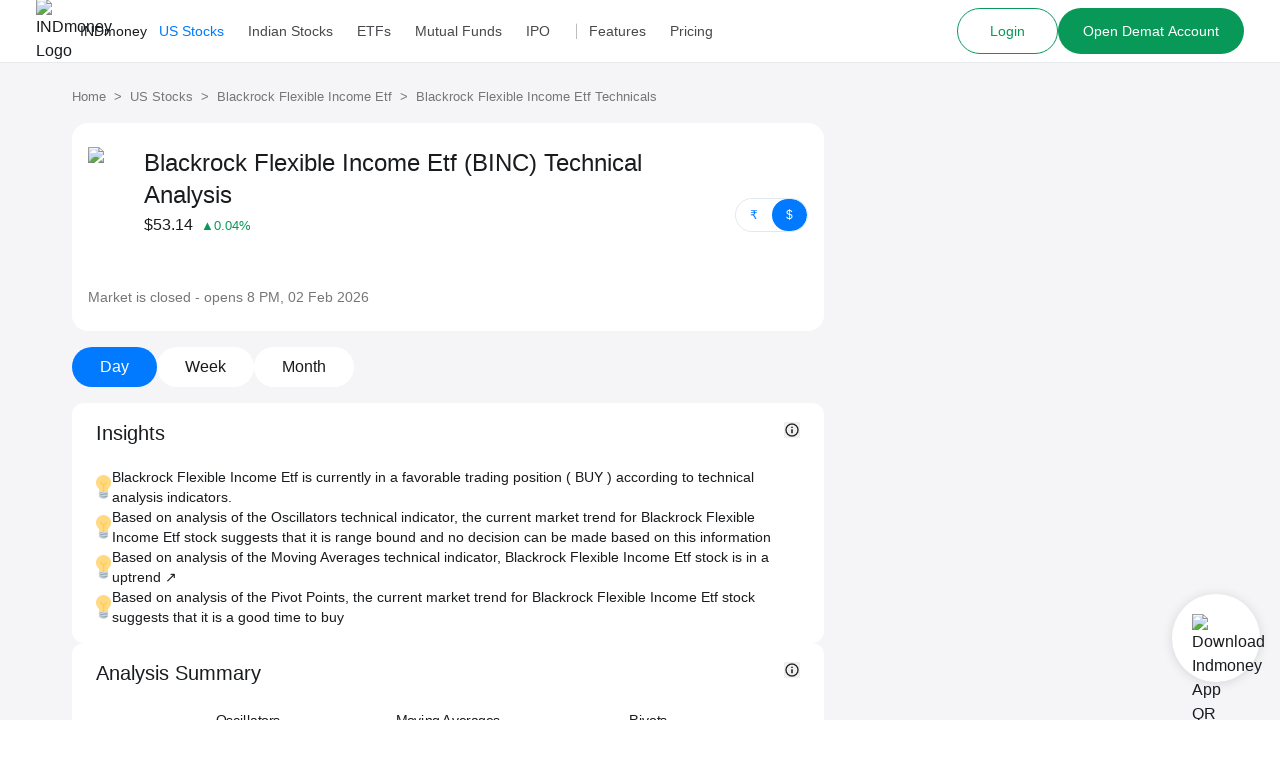

--- FILE ---
content_type: text/html; charset=utf-8
request_url: https://www.indmoney.com/us-stocks/technical-analysis/binc-blackrock-flexible-income-etf-technical-analysis
body_size: 37019
content:
<!DOCTYPE html><html lang="en"><head><meta charSet="utf-8"/><meta property="og:image" content="https://indcdn.indmoney.com/public/images/256x256.png"/><meta name="twitter:image" content="https://indcdn.indmoney.com/public/images/256x256.png"/><meta name="twitter:card" content="summary_large_image"/><meta name="twitter:image:alt" content="INDmoney Logo"/><meta name="twitter:title" content="INDmoney - Invest in US Stocks, Indian Share market &amp; mutual funds with a free Demat account."/><meta name="twitter:description" content="Invest in US stocks from India, Indian share market, Direct plan mutual funds, SIP, IPOs, NPS. Track &amp; build your networth with INDmoney."/><meta name="twitter:creator" content="@indmoneyapp"/><meta name="twitter:site" content="@indmoneyapp"/><meta name="viewport" content="width=device-width,initial-scale=1"/><link rel="dns-prefetch" href="//indcdn.indmoney.com"/><link rel="preload" href="https://indcdn.indmoney.com/cdn/images/fe/ind-money-logo.svg" as="image" fetchpriority="high"/><title>Blackrock Flexible Income Etf (BINC) Technical Analysis - Indicator Insights</title><meta name="title" content="Blackrock Flexible Income Etf (BINC) Technical Analysis - Indicator Insights"/><meta name="robots" content="noindex, nofollow"/><meta content="Blackrock Flexible Income Etf (BINC) Technical Analysis with detailed insights on oscillators, moving averages and pivots. Explore more details on Blackrock Flexible Income Etf&#x27;s Technicals." name="description"/><meta property="og:title" content="Blackrock Flexible Income Etf (BINC) Technical Analysis - Indicator Insights"/><meta property="og:description" content="Blackrock Flexible Income Etf (BINC) Technical Analysis with detailed insights on oscillators, moving averages and pivots. Explore more details on Blackrock Flexible Income Etf&#x27;s Technicals."/><meta property="og:type" content="website"/><meta property="og:locale" content="en_US"/><meta property="og:site_name" content="INDmoney"/><meta property="og:url" content="https://www.indmoney.com/us-stocks/technical-analysis/binc-blackrock-flexible-income-etf-technical-analysis"/><link href="https://www.indmoney.com/us-stocks/technical-analysis/binc-blackrock-flexible-income-etf-technical-analysis"/><link rel="canonical" href="https://www.indmoney.com/us-stocks/technical-analysis/binc-blackrock-flexible-income-etf-technical-analysis"/><script type="application/ld+json">[{"@context":"https://schema.org","@type":"Organization","name":"INDmoney","description":"INDmoney is the super money app which enables you to manage all your money at one place. Get started your investment journey with INDmoney to earn more and save more.","url":"https://www.indmoney.com/","logo":"https://indcdn.indmoney.com/public/images/256x256.png","foundingDate":"2019","founder":[{"@type":"Person","name":" Ashish Kashyap - Founder "}],"address":{"@type":"PostalAddress","streetAddress":"616, 6th Floor Suncity Success Tower, Sector 65","addressLocality":"Gurugram","addressRegion":"Haryana","addressCountry":"IN","postalCode":"122005"},"contactPoint":{"@type":"ContactPoint","telephone":"07314852049","contactType":"Customer Care ","areaServed":"India"},"sameAs":["https://www.facebook.com/INDmoney/","https://x.com/INDmoneyApp/","https://www.linkedin.com/company/indmoney","https://www.instagram.com/indmoneyapp/","https://www.youtube.com/channel/UCm7xZ9sbqhuARuDDcckh8Jg","https://t.me/indmoneyofficial","https://www.reddit.com/r/INDmoneyApp/","https://www.quora.com/profile/INDmoney-3/","https://www.whatsapp.com/channel/0029VaDZ1NNDjiOWs9WfYa2E"]},{"name":"Blackrock Flexible Income Etf","@context":"https://schema.org","@type":"BreadcrumbList","itemListElement":[{"name":"Home","@type":"ListItem","item":"https://www.indmoney.com","position":1},{"name":"US Stocks","@type":"ListItem","item":"https://www.indmoney.com/us-stocks","position":2},{"name":"Blackrock Flexible Income Etf","@type":"ListItem","item":"https://www.indmoney.com/us-stocks/etf/binc/blackrock-flexible-income-etf-share-price","position":3},{"name":"Blackrock Flexible Income Etf Technicals","@type":"ListItem","item":"https://www.indmoney.com/us-stocks/technical-analysis/binc-blackrock-flexible-income-etf-technical-analysis","position":4}]}]</script><meta name="next-head-count" content="25"/><script type="text/javascript">
  const jsDropDebugStartTime = new Date();

  /*
  * debugStage values can be 'firstPaint' 'interactive'
  */
  function jsDropDebugReport(debugStage) {
    const newrelicDataCollectionURL = "/stencil/api/newrelic";

    const data = {
        dropOffDebugStage: debugStage,
        dropOffDebugReachTime: ( new Date() - jsDropDebugStartTime ) / 1000,
        dropOffDebugPage: window.location.pathname,
        dropOffDebugTimeStamp: new Date()
    }

    if (navigator.sendBeacon) {
        navigator.sendBeacon(newrelicDataCollectionURL, JSON.stringify(data))
    } else {
        fetch(newrelicDataCollectionURL, {
            method: 'post',
            body: JSON.stringify(data)
        })
    }
  } 
</script><meta charSet="utf-8"/><meta http-equiv="Content-Type" content="text/html; charset=utf-8"/><meta name="google-site-verification" content="9nw45ptq_AmB38N5rLuR6sohy5GdbFy5uPbzyYWTLcw"/><meta name="ahrefs-site-verification" content="825dab230172dd946cee1041a4ea830d3357628d0c2357e3ccf938f10297c008"/><meta name="theme-color" content="#0E65D7"/><meta name="mobile-web-app-capable" content="yes"/><meta name="apple-mobile-web-app-capable" content="yes"/><link as="font" rel="preload" type="font/woff2" href="https://indcdn.indmoney.com/cdn/images/fe/inter.woff2" crossorigin="anonymous"/><link rel="icon" href="/favicon.ico"/><link rel="apple-touch-icon" href="/favicon.ico"/><script id="newrelic-browser-agent" data-nscript="beforeInteractive">
        ;window.NREUM||(NREUM={});NREUM.init={distributed_tracing:{enabled:true},privacy:{cookies_enabled:true},ajax:{deny_list:["bam.nr-data.net"]}};

        ;NREUM.loader_config={accountID:"2130928",trustKey:"2130928",agentID:"594469327",licenseKey:"19d7054094",applicationID:"594469327"};
        ;NREUM.info={beacon:"bam.nr-data.net",errorBeacon:"bam.nr-data.net",licenseKey:"19d7054094",applicationID:"594469327",sa:1};
        ;/*! For license information please see nr-loader-spa-1.252.0.min.js.LICENSE.txt */
        (()=>{var e,t,r={234:(e,t,r)=>{"use strict";r.d(t,{P_:()=>m,Mt:()=>b,C5:()=>s,DL:()=>w,OP:()=>D,lF:()=>O,Yu:()=>E,Dg:()=>v,CX:()=>c,GE:()=>x,sU:()=>N});var n=r(8632),i=r(9567);const o={beacon:n.ce.beacon,errorBeacon:n.ce.errorBeacon,licenseKey:void 0,applicationID:void 0,sa:void 0,queueTime:void 0,applicationTime:void 0,ttGuid:void 0,user:void 0,account:void 0,product:void 0,extra:void 0,jsAttributes:{},userAttributes:void 0,atts:void 0,transactionName:void 0,tNamePlain:void 0},a={};function s(e){if(!e)throw new Error("All info objects require an agent identifier!");if(!a[e])throw new Error("Info for ".concat(e," was never set"));return a[e]}function c(e,t){if(!e)throw new Error("All info objects require an agent identifier!");a[e]=(0,i.D)(t,o);const r=(0,n.ek)(e);r&&(r.info=a[e])}const u=e=>{if(!e||"string"!=typeof e)return!1;try{document.createDocumentFragment().querySelector(e)}catch{return!1}return!0};var d=r(7056),l=r(50);const f="[data-nr-mask]",h=()=>{const e={mask_selector:"*",block_selector:"[data-nr-block]",mask_input_options:{color:!1,date:!1,"datetime-local":!1,email:!1,month:!1,number:!1,range:!1,search:!1,tel:!1,text:!1,time:!1,url:!1,week:!1,textarea:!1,select:!1,password:!0}};return{feature_flags:[],proxy:{assets:void 0,beacon:void 0},privacy:{cookies_enabled:!0},ajax:{deny_list:void 0,block_internal:!0,enabled:!0,harvestTimeSeconds:10,autoStart:!0},distributed_tracing:{enabled:void 0,exclude_newrelic_header:void 0,cors_use_newrelic_header:void 0,cors_use_tracecontext_headers:void 0,allowed_origins:void 0},session:{domain:void 0,expiresMs:d.oD,inactiveMs:d.Hb},ssl:void 0,obfuscate:void 0,jserrors:{enabled:!0,harvestTimeSeconds:10,autoStart:!0},metrics:{enabled:!0,autoStart:!0},page_action:{enabled:!0,harvestTimeSeconds:30,autoStart:!0},page_view_event:{enabled:!0,autoStart:!0},page_view_timing:{enabled:!0,harvestTimeSeconds:30,long_task:!1,autoStart:!0},session_trace:{enabled:!0,harvestTimeSeconds:10,autoStart:!0},harvest:{tooManyRequestsDelay:60},session_replay:{autoStart:!0,enabled:!1,harvestTimeSeconds:60,sampling_rate:10,error_sampling_rate:100,collect_fonts:!1,inline_images:!1,inline_stylesheet:!0,mask_all_inputs:!0,get mask_text_selector(){return e.mask_selector},set mask_text_selector(t){u(t)?e.mask_selector="".concat(t,",").concat(f):""===t||null===t?e.mask_selector=f:(0,l.Z)("An invalid session_replay.mask_selector was provided. '*' will be used.",t)},get block_class(){return"nr-block"},get ignore_class(){return"nr-ignore"},get mask_text_class(){return"nr-mask"},get block_selector(){return e.block_selector},set block_selector(t){u(t)?e.block_selector+=",".concat(t):""!==t&&(0,l.Z)("An invalid session_replay.block_selector was provided and will not be used",t)},get mask_input_options(){return e.mask_input_options},set mask_input_options(t){t&&"object"==typeof t?e.mask_input_options={...t,password:!0}:(0,l.Z)("An invalid session_replay.mask_input_option was provided and will not be used",t)}},spa:{enabled:!0,harvestTimeSeconds:10,autoStart:!0}}},p={},g="All configuration objects require an agent identifier!";function m(e){if(!e)throw new Error(g);if(!p[e])throw new Error("Configuration for ".concat(e," was never set"));return p[e]}function v(e,t){if(!e)throw new Error(g);p[e]=(0,i.D)(t,h());const r=(0,n.ek)(e);r&&(r.init=p[e])}function b(e,t){if(!e)throw new Error(g);var r=m(e);if(r){for(var n=t.split("."),i=0;i<n.length-1;i++)if("object"!=typeof(r=r[n[i]]))return;r=r[n[n.length-1]]}return r}const y={accountID:void 0,trustKey:void 0,agentID:void 0,licenseKey:void 0,applicationID:void 0,xpid:void 0},A={};function w(e){if(!e)throw new Error("All loader-config objects require an agent identifier!");if(!A[e])throw new Error("LoaderConfig for ".concat(e," was never set"));return A[e]}function x(e,t){if(!e)throw new Error("All loader-config objects require an agent identifier!");A[e]=(0,i.D)(t,y);const r=(0,n.ek)(e);r&&(r.loader_config=A[e])}const E=(0,n.mF)().o;var _=r(385),T=r(6818);const S={buildEnv:T.Re,customTransaction:void 0,disabled:!1,distMethod:T.gF,isolatedBacklog:!1,loaderType:void 0,maxBytes:3e4,offset:Math.floor(_._A?.performance?.timeOrigin||_._A?.performance?.timing?.navigationStart||Date.now()),onerror:void 0,origin:""+_._A.location,ptid:void 0,releaseIds:{},session:void 0,xhrWrappable:"function"==typeof _._A.XMLHttpRequest?.prototype?.addEventListener,version:T.q4,denyList:void 0},R={};function D(e){if(!e)throw new Error("All runtime objects require an agent identifier!");if(!R[e])throw new Error("Runtime for ".concat(e," was never set"));return R[e]}function N(e,t){if(!e)throw new Error("All runtime objects require an agent identifier!");R[e]=(0,i.D)(t,S);const r=(0,n.ek)(e);r&&(r.runtime=R[e])}function O(e){return function(e){try{const t=s(e);return!!t.licenseKey&&!!t.errorBeacon&&!!t.applicationID}catch(e){return!1}}(e)}},9567:(e,t,r)=>{"use strict";r.d(t,{D:()=>i});var n=r(50);function i(e,t){try{if(!e||"object"!=typeof e)return(0,n.Z)("Setting a Configurable requires an object as input");if(!t||"object"!=typeof t)return(0,n.Z)("Setting a Configurable requires a model to set its initial properties");const r=Object.create(Object.getPrototypeOf(t),Object.getOwnPropertyDescriptors(t)),o=0===Object.keys(r).length?e:r;for(let a in o)if(void 0!==e[a])try{Array.isArray(e[a])&&Array.isArray(t[a])?r[a]=Array.from(new Set([...e[a],...t[a]])):"object"==typeof e[a]&&"object"==typeof t[a]?r[a]=i(e[a],t[a]):r[a]=e[a]}catch(e){(0,n.Z)("An error occurred while setting a property of a Configurable",e)}return r}catch(e){(0,n.Z)("An error occured while setting a Configurable",e)}}},6818:(e,t,r)=>{"use strict";r.d(t,{Re:()=>i,gF:()=>o,lF:()=>a,q4:()=>n});const n="1.252.0",i="PROD",o="CDN",a="2.0.0-alpha.11"},385:(e,t,r)=>{"use strict";r.d(t,{FN:()=>c,IF:()=>l,LW:()=>a,Nk:()=>h,Tt:()=>u,_A:()=>o,cv:()=>p,iS:()=>s,il:()=>n,ux:()=>d,v6:()=>i,w1:()=>f});const n="undefined"!=typeof window&&!!window.document,i="undefined"!=typeof WorkerGlobalScope&&("undefined"!=typeof self&&self instanceof WorkerGlobalScope&&self.navigator instanceof WorkerNavigator||"undefined"!=typeof globalThis&&globalThis instanceof WorkerGlobalScope&&globalThis.navigator instanceof WorkerNavigator),o=n?window:"undefined"!=typeof WorkerGlobalScope&&("undefined"!=typeof self&&self instanceof WorkerGlobalScope&&self||"undefined"!=typeof globalThis&&globalThis instanceof WorkerGlobalScope&&globalThis),a="complete"===o?.document?.readyState,s=Boolean("hidden"===o?.document?.visibilityState),c=""+o?.location,u=/iPad|iPhone|iPod/.test(o.navigator?.userAgent),d=u&&"undefined"==typeof SharedWorker,l=(()=>{const e=o.navigator?.userAgent?.match(/Firefox[/s](d+.d+)/);return Array.isArray(e)&&e.length>=2?+e[1]:0})(),f=Boolean(n&&window.document.documentMode),h=!!o.navigator?.sendBeacon,p=Math.floor(o?.performance?.timeOrigin||o?.performance?.timing?.navigationStart||Date.now())},1117:(e,t,r)=>{"use strict";r.d(t,{w:()=>o});var n=r(50);const i={agentIdentifier:"",ee:void 0};class o{constructor(e){try{if("object"!=typeof e)return(0,n.Z)("shared context requires an object as input");this.sharedContext={},Object.assign(this.sharedContext,i),Object.entries(e).forEach((e=>{let[t,r]=e;Object.keys(i).includes(t)&&(this.sharedContext[t]=r)}))}catch(e){(0,n.Z)("An error occured while setting SharedContext",e)}}}},8e3:(e,t,r)=>{"use strict";r.d(t,{L:()=>d,R:()=>c});var n=r(8325),i=r(1284),o=r(4322),a=r(3325);const s={};function c(e,t){const r={staged:!1,priority:a.p[t]||0};u(e),s[e].get(t)||s[e].set(t,r)}function u(e){e&&(s[e]||(s[e]=new Map))}function d(){let e=arguments.length>0&&void 0!==arguments[0]?arguments[0]:"",t=arguments.length>1&&void 0!==arguments[1]?arguments[1]:"feature",r=arguments.length>2&&void 0!==arguments[2]&&arguments[2];if(u(e),!e||!s[e].get(t)||r)return c(t);s[e].get(t).staged=!0;const a=[...s[e]];function c(t){const r=e?n.ee.get(e):n.ee,a=o.X.handlers;if(r.backlog&&a){var s=r.backlog[t],c=a[t];if(c){for(var u=0;s&&u<s.length;++u)l(s[u],c);(0,i.D)(c,(function(e,t){(0,i.D)(t,(function(t,r){r[0].on(e,r[1])}))}))}delete a[t],r.backlog[t]=null,r.emit("drain-"+t,[])}}a.every((e=>{let[t,r]=e;return r.staged}))&&(a.sort(((e,t)=>e[1].priority-t[1].priority)),a.forEach((t=>{let[r]=t;s[e].delete(r),c(r)})))}function l(e,t){var r=e[1];(0,i.D)(t[r],(function(t,r){var n=e[0];if(r[0]===n){var i=r[1],o=e[3],a=e[2];i.apply(o,a)}}))}},8325:(e,t,r)=>{"use strict";r.d(t,{A:()=>c,ee:()=>u});var n=r(8632),i=r(2210),o=r(234);class a{constructor(e){this.contextId=e}}var s=r(3117);const c="nr@context:".concat(s.a),u=function e(t,r){var n={},s={},d={},f=!1;try{f=16===r.length&&(0,o.OP)(r).isolatedBacklog}catch(e){}var h={on:g,addEventListener:g,removeEventListener:function(e,t){var r=n[e];if(!r)return;for(var i=0;i<r.length;i++)r[i]===t&&r.splice(i,1)},emit:function(e,r,n,i,o){!1!==o&&(o=!0);if(u.aborted&&!i)return;t&&o&&t.emit(e,r,n);for(var a=p(n),c=m(e),d=c.length,l=0;l<d;l++)c[l].apply(a,r);var f=b()[s[e]];f&&f.push([h,e,r,a]);return a},get:v,listeners:m,context:p,buffer:function(e,t){const r=b();if(t=t||"feature",h.aborted)return;Object.entries(e||{}).forEach((e=>{let[n,i]=e;s[i]=t,t in r||(r[t]=[])}))},abort:l,aborted:!1,isBuffering:function(e){return!!b()[s[e]]},debugId:r,backlog:f?{}:t&&"object"==typeof t.backlog?t.backlog:{}};return h;function p(e){return e&&e instanceof a?e:e?(0,i.X)(e,c,(()=>new a(c))):new a(c)}function g(e,t){n[e]=m(e).concat(t)}function m(e){return n[e]||[]}function v(t){return d[t]=d[t]||e(h,t)}function b(){return h.backlog}}(void 0,"globalEE"),d=(0,n.fP)();function l(){u.aborted=!0,Object.keys(u.backlog).forEach((e=>{delete u.backlog[e]}))}d.ee||(d.ee=u)},5546:(e,t,r)=>{"use strict";r.d(t,{E:()=>n,p:()=>i});var n=r(8325).ee.get("handle");function i(e,t,r,i,o){o?(o.buffer([e],i),o.emit(e,t,r)):(n.buffer([e],i),n.emit(e,t,r))}},4322:(e,t,r)=>{"use strict";r.d(t,{X:()=>o});var n=r(5546);o.on=a;var i=o.handlers={};function o(e,t,r,o){a(o||n.E,i,e,t,r)}function a(e,t,r,i,o){o||(o="feature"),e||(e=n.E);var a=t[o]=t[o]||{};(a[r]=a[r]||[]).push([e,i])}},3239:(e,t,r)=>{"use strict";r.d(t,{bP:()=>s,iz:()=>c,m$:()=>a});var n=r(385);let i=!1,o=!1;try{const e={get passive(){return i=!0,!1},get signal(){return o=!0,!1}};n._A.addEventListener("test",null,e),n._A.removeEventListener("test",null,e)}catch(e){}function a(e,t){return i||o?{capture:!!e,passive:i,signal:t}:!!e}function s(e,t){let r=arguments.length>2&&void 0!==arguments[2]&&arguments[2],n=arguments.length>3?arguments[3]:void 0;window.addEventListener(e,t,a(r,n))}function c(e,t){let r=arguments.length>2&&void 0!==arguments[2]&&arguments[2],n=arguments.length>3?arguments[3]:void 0;document.addEventListener(e,t,a(r,n))}},3117:(e,t,r)=>{"use strict";r.d(t,{a:()=>n});const n=(0,r(4402).Rl)()},4402:(e,t,r)=>{"use strict";r.d(t,{Ht:()=>u,M:()=>c,Rl:()=>a,ky:()=>s});var n=r(385);const i="xxxxxxxx-xxxx-4xxx-yxxx-xxxxxxxxxxxx";function o(e,t){return e?15&e[t]:16*Math.random()|0}function a(){const e=n._A?.crypto||n._A?.msCrypto;let t,r=0;return e&&e.getRandomValues&&(t=e.getRandomValues(new Uint8Array(30))),i.split("").map((e=>"x"===e?o(t,r++).toString(16):"y"===e?(3&o()|8).toString(16):e)).join("")}function s(e){const t=n._A?.crypto||n._A?.msCrypto;let r,i=0;t&&t.getRandomValues&&(r=t.getRandomValues(new Uint8Array(e)));const a=[];for(var s=0;s<e;s++)a.push(o(r,i++).toString(16));return a.join("")}function c(){return s(16)}function u(){return s(32)}},7056:(e,t,r)=>{"use strict";r.d(t,{Bq:()=>n,Hb:()=>o,IK:()=>c,oD:()=>i,uT:()=>s,wO:()=>a});const n="NRBA",i=144e5,o=18e5,a={PAUSE:"session-pause",RESET:"session-reset",RESUME:"session-resume",UPDATE:"session-update"},s={SAME_TAB:"same-tab",CROSS_TAB:"cross-tab"},c={OFF:0,FULL:1,ERROR:2}},7894:(e,t,r)=>{"use strict";function n(){return Math.round(performance.now())}r.d(t,{z:()=>n})},7243:(e,t,r)=>{"use strict";r.d(t,{e:()=>i});var n=r(385);function i(e){if(0===(e||"").indexOf("data:"))return{protocol:"data"};try{const t=new URL(e,location.href),r={port:t.port,hostname:t.hostname,pathname:t.pathname,search:t.search,protocol:t.protocol.slice(0,t.protocol.indexOf(":")),sameOrigin:t.protocol===n._A?.location?.protocol&&t.host===n._A?.location?.host};return r.port&&""!==r.port||("http:"===t.protocol&&(r.port="80"),"https:"===t.protocol&&(r.port="443")),r.pathname&&""!==r.pathname?r.pathname.startsWith("/")||(r.pathname="/".concat(r.pathname)):r.pathname="/",r}catch(e){return{}}}},50:(e,t,r)=>{"use strict";function n(e,t){"function"==typeof console.warn&&(console.warn("New Relic: ".concat(e)),t&&console.warn(t))}r.d(t,{Z:()=>n})},2825:(e,t,r)=>{"use strict";r.d(t,{N:()=>d,T:()=>l});var n=r(8325),i=r(5546),o=r(3325),a=r(385);const s="newrelic";const c={stn:[o.D.sessionTrace],err:[o.D.jserrors,o.D.metrics],ins:[o.D.pageAction],spa:[o.D.spa],sr:[o.D.sessionReplay,o.D.sessionTrace]},u=new Set;function d(e,t){const r=n.ee.get(t);e&&"object"==typeof e&&(u.has(t)||(Object.entries(e).forEach((e=>{let[t,n]=e;c[t]?c[t].forEach((e=>{n?(0,i.p)("feat-"+t,[],void 0,e,r):(0,i.p)("block-"+t,[],void 0,e,r),(0,i.p)("rumresp-"+t,[Boolean(n)],void 0,e,r)})):n&&(0,i.p)("feat-"+t,[],void 0,void 0,r),l[t]=Boolean(n)})),Object.keys(c).forEach((e=>{void 0===l[e]&&(c[e]?.forEach((t=>(0,i.p)("rumresp-"+e,[!1],void 0,t,r))),l[e]=!1)})),u.add(t),function(){let e=arguments.length>0&&void 0!==arguments[0]?arguments[0]:{};try{a._A.dispatchEvent(new CustomEvent(s,{detail:e}))}catch(e){}}({loaded:!0})))}const l={}},2210:(e,t,r)=>{"use strict";r.d(t,{X:()=>i});var n=Object.prototype.hasOwnProperty;function i(e,t,r){if(n.call(e,t))return e[t];var i=r();if(Object.defineProperty&&Object.keys)try{return Object.defineProperty(e,t,{value:i,writable:!0,enumerable:!1}),i}catch(e){}return e[t]=i,i}},1284:(e,t,r)=>{"use strict";r.d(t,{D:()=>n});const n=(e,t)=>Object.entries(e||{}).map((e=>{let[r,n]=e;return t(r,n)}))},4351:(e,t,r)=>{"use strict";r.d(t,{P:()=>o});var n=r(8325);const i=()=>{const e=new WeakSet;return(t,r)=>{if("object"==typeof r&&null!==r){if(e.has(r))return;e.add(r)}return r}};function o(e){try{return JSON.stringify(e,i())}catch(e){try{n.ee.emit("internal-error",[e])}catch(e){}}}},3960:(e,t,r)=>{"use strict";r.d(t,{KB:()=>a,b2:()=>o});var n=r(3239);function i(){return"undefined"==typeof document||"complete"===document.readyState}function o(e,t){if(i())return e();(0,n.bP)("load",e,t)}function a(e){if(i())return e();(0,n.iz)("DOMContentLoaded",e)}},8632:(e,t,r)=>{"use strict";r.d(t,{EZ:()=>d,ce:()=>o,ek:()=>u,fP:()=>a,gG:()=>l,h5:()=>c,mF:()=>s});var n=r(7894),i=r(385);const o={beacon:"bam.nr-data.net",errorBeacon:"bam.nr-data.net"};function a(){return i._A.NREUM||(i._A.NREUM={}),void 0===i._A.newrelic&&(i._A.newrelic=i._A.NREUM),i._A.NREUM}function s(){let e=a();return e.o||(e.o={ST:i._A.setTimeout,SI:i._A.setImmediate,CT:i._A.clearTimeout,XHR:i._A.XMLHttpRequest,REQ:i._A.Request,EV:i._A.Event,PR:i._A.Promise,MO:i._A.MutationObserver,FETCH:i._A.fetch}),e}function c(e,t){let r=a();r.initializedAgents??={},t.initializedAt={ms:(0,n.z)(),date:new Date},r.initializedAgents[e]=t}function u(e){let t=a();return t.initializedAgents?.[e]}function d(e,t){a()[e]=t}function l(){return function(){let e=a();const t=e.info||{};e.info={beacon:o.beacon,errorBeacon:o.errorBeacon,...t}}(),function(){let e=a();const t=e.init||{};e.init={...t}}(),s(),function(){let e=a();const t=e.loader_config||{};e.loader_config={...t}}(),a()}},7956:(e,t,r)=>{"use strict";r.d(t,{N:()=>i});var n=r(3239);function i(e){let t=arguments.length>1&&void 0!==arguments[1]&&arguments[1],r=arguments.length>2?arguments[2]:void 0,i=arguments.length>3?arguments[3]:void 0;(0,n.iz)("visibilitychange",(function(){if(t)return void("hidden"===document.visibilityState&&e());e(document.visibilityState)}),r,i)}},1214:(e,t,r)=>{"use strict";r.d(t,{em:()=>b,u5:()=>R,QU:()=>O,_L:()=>P,Gm:()=>M,Lg:()=>L,BV:()=>Z,Kf:()=>Y});var n=r(8325),i=r(3117);const o="nr@original:".concat(i.a);var a=Object.prototype.hasOwnProperty,s=!1;function c(e,t){return e||(e=n.ee),r.inPlace=function(e,t,n,i,o){n||(n="");const a="-"===n.charAt(0);for(let s=0;s<t.length;s++){const c=t[s],u=e[c];d(u)||(e[c]=r(u,a?c+n:n,i,c,o))}},r.flag=o,r;function r(t,r,n,s,c){return d(t)?t:(r||(r=""),nrWrapper[o]=t,function(e,t,r){if(Object.defineProperty&&Object.keys)try{return Object.keys(e).forEach((function(r){Object.defineProperty(t,r,{get:function(){return e[r]},set:function(t){return e[r]=t,t}})})),t}catch(e){u([e],r)}for(var n in e)a.call(e,n)&&(t[n]=e[n])}(t,nrWrapper,e),nrWrapper);function nrWrapper(){var o,a,d,l;try{a=this,o=[...arguments],d="function"==typeof n?n(o,a):n||{}}catch(t){u([t,"",[o,a,s],d],e)}i(r+"start",[o,a,s],d,c);try{return l=t.apply(a,o)}catch(e){throw i(r+"err",[o,a,e],d,c),e}finally{i(r+"end",[o,a,l],d,c)}}}function i(r,n,i,o){if(!s||t){var a=s;s=!0;try{e.emit(r,n,i,t,o)}catch(t){u([t,r,n,i],e)}s=a}}}function u(e,t){t||(t=n.ee);try{t.emit("internal-error",e)}catch(e){}}function d(e){return!(e&&"function"==typeof e&&e.apply&&!e[o])}var l=r(2210),f=r(385);const h={},p=f._A.XMLHttpRequest,g="addEventListener",m="removeEventListener",v="nr@wrapped:".concat(n.A);function b(e){var t=function(e){return(e||n.ee).get("events")}(e);if(h[t.debugId]++)return t;h[t.debugId]=1;var r=c(t,!0);function i(e){r.inPlace(e,[g,m],"-",o)}function o(e,t){return e[1]}return"getPrototypeOf"in Object&&(f.il&&y(document,i),y(f._A,i),y(p.prototype,i)),t.on(g+"-start",(function(e,t){var n=e[1];if(null!==n&&("function"==typeof n||"object"==typeof n)){var i=(0,l.X)(n,v,(function(){var e={object:function(){if("function"!=typeof n.handleEvent)return;return n.handleEvent.apply(n,arguments)},function:n}[typeof n];return e?r(e,"fn-",null,e.name||"anonymous"):n}));this.wrapped=e[1]=i}})),t.on(m+"-start",(function(e){e[1]=this.wrapped||e[1]})),t}function y(e,t){let r=e;for(;"object"==typeof r&&!Object.prototype.hasOwnProperty.call(r,g);)r=Object.getPrototypeOf(r);for(var n=arguments.length,i=new Array(n>2?n-2:0),o=2;o<n;o++)i[o-2]=arguments[o];r&&t(r,...i)}var A="fetch-",w=A+"body-",x=["arrayBuffer","blob","json","text","formData"],E=f._A.Request,_=f._A.Response,T="prototype";const S={};function R(e){const t=function(e){return(e||n.ee).get("fetch")}(e);if(!(E&&_&&f._A.fetch))return t;if(S[t.debugId]++)return t;function r(e,r,i){var o=e[r];"function"==typeof o&&(e[r]=function(){var e,r=[...arguments],a={};t.emit(i+"before-start",[r],a),a[n.A]&&a[n.A].dt&&(e=a[n.A].dt);var s=o.apply(this,r);return t.emit(i+"start",[r,e],s),s.then((function(e){return t.emit(i+"end",[null,e],s),e}),(function(e){throw t.emit(i+"end",[e],s),e}))})}return S[t.debugId]=1,x.forEach((e=>{r(E[T],e,w),r(_[T],e,w)})),r(f._A,"fetch",A),t.on(A+"end",(function(e,r){var n=this;if(r){var i=r.headers.get("content-length");null!==i&&(n.rxSize=i),t.emit(A+"done",[null,r],n)}else t.emit(A+"done",[e],n)})),t}const D={},N=["pushState","replaceState"];function O(e){const t=function(e){return(e||n.ee).get("history")}(e);return!f.il||D[t.debugId]++||(D[t.debugId]=1,c(t).inPlace(window.history,N,"-")),t}var I=r(3239);const j={},C=["appendChild","insertBefore","replaceChild"];function P(e){const t=function(e){return(e||n.ee).get("jsonp")}(e);if(!f.il||j[t.debugId])return t;j[t.debugId]=!0;var r=c(t),i=/[?&](?:callback|cb)=([^&#]+)/,o=/(.*).([^.]+)/,a=/^(w+)(.|$)(.*)$/;function s(e,t){if(!e)return t;const r=e.match(a),n=r[1];return s(r[3],t[n])}return r.inPlace(Node.prototype,C,"dom-"),t.on("dom-start",(function(e){!function(e){if(!e||"string"!=typeof e.nodeName||"script"!==e.nodeName.toLowerCase())return;if("function"!=typeof e.addEventListener)return;var n=(a=e.src,c=a.match(i),c?c[1]:null);var a,c;if(!n)return;var u=function(e){var t=e.match(o);if(t&&t.length>=3)return{key:t[2],parent:s(t[1],window)};return{key:e,parent:window}}(n);if("function"!=typeof u.parent[u.key])return;var d={};function l(){t.emit("jsonp-end",[],d),e.removeEventListener("load",l,(0,I.m$)(!1)),e.removeEventListener("error",f,(0,I.m$)(!1))}function f(){t.emit("jsonp-error",[],d),t.emit("jsonp-end",[],d),e.removeEventListener("load",l,(0,I.m$)(!1)),e.removeEventListener("error",f,(0,I.m$)(!1))}r.inPlace(u.parent,[u.key],"cb-",d),e.addEventListener("load",l,(0,I.m$)(!1)),e.addEventListener("error",f,(0,I.m$)(!1)),t.emit("new-jsonp",[e.src],d)}(e[0])})),t}const k={};function M(e){const t=function(e){return(e||n.ee).get("mutation")}(e);if(!f.il||k[t.debugId])return t;k[t.debugId]=!0;var r=c(t),i=f._A.MutationObserver;return i&&(window.MutationObserver=function(e){return this instanceof i?new i(r(e,"fn-")):i.apply(this,arguments)},MutationObserver.prototype=i.prototype),t}const H={};function L(e){const t=function(e){return(e||n.ee).get("promise")}(e);if(H[t.debugId])return t;H[t.debugId]=!0;var r=t.context,i=c(t),a=f._A.Promise;return a&&function(){function e(r){var n=t.context(),o=i(r,"executor-",n,null,!1);const s=Reflect.construct(a,[o],e);return t.context(s).getCtx=function(){return n},s}f._A.Promise=e,Object.defineProperty(e,"name",{value:"Promise"}),e.toString=function(){return a.toString()},Object.setPrototypeOf(e,a),["all","race"].forEach((function(r){const n=a[r];e[r]=function(e){let i=!1;[...e||[]].forEach((e=>{this.resolve(e).then(a("all"===r),a(!1))}));const o=n.apply(this,arguments);return o;function a(e){return function(){t.emit("propagate",[null,!i],o,!1,!1),i=i||!e}}}})),["resolve","reject"].forEach((function(r){const n=a[r];e[r]=function(e){const r=n.apply(this,arguments);return e!==r&&t.emit("propagate",[e,!0],r,!1,!1),r}})),e.prototype=a.prototype;const n=a.prototype.then;a.prototype.then=function(){var e=this,o=r(e);o.promise=e;for(var a=arguments.length,s=new Array(a),c=0;c<a;c++)s[c]=arguments[c];s[0]=i(s[0],"cb-",o,null,!1),s[1]=i(s[1],"cb-",o,null,!1);const u=n.apply(this,s);return o.nextPromise=u,t.emit("propagate",[e,!0],u,!1,!1),u},a.prototype.then[o]=n,t.on("executor-start",(function(e){e[0]=i(e[0],"resolve-",this,null,!1),e[1]=i(e[1],"resolve-",this,null,!1)})),t.on("executor-err",(function(e,t,r){e[1](r)})),t.on("cb-end",(function(e,r,n){t.emit("propagate",[n,!0],this.nextPromise,!1,!1)})),t.on("propagate",(function(e,r,n){this.getCtx&&!r||(this.getCtx=function(){if(e instanceof Promise)var r=t.context(e);return r&&r.getCtx?r.getCtx():this})}))}(),t}const z={},F="setTimeout",B="setInterval",U="clearTimeout",V="-start",q="-",G=[F,"setImmediate",B,U,"clearImmediate"];function Z(e){const t=function(e){return(e||n.ee).get("timer")}(e);if(z[t.debugId]++)return t;z[t.debugId]=1;var r=c(t);return r.inPlace(f._A,G.slice(0,2),F+q),r.inPlace(f._A,G.slice(2,3),B+q),r.inPlace(f._A,G.slice(3),U+q),t.on(B+V,(function(e,t,n){e[0]=r(e[0],"fn-",null,n)})),t.on(F+V,(function(e,t,n){this.method=n,this.timerDuration=isNaN(e[1])?0:+e[1],e[0]=r(e[0],"fn-",this,n)})),t}var W=r(50);const X={},K=["open","send"];function Y(e){var t=e||n.ee;const r=function(e){return(e||n.ee).get("xhr")}(t);if(X[r.debugId]++)return r;X[r.debugId]=1,b(t);var i=c(r),o=f._A.XMLHttpRequest,a=f._A.MutationObserver,s=f._A.Promise,u=f._A.setInterval,d="readystatechange",l=["onload","onerror","onabort","onloadstart","onloadend","onprogress","ontimeout"],h=[],p=f._A.XMLHttpRequest=function(e){const t=new o(e),n=r.context(t);try{r.emit("new-xhr",[t],n),t.addEventListener(d,(a=n,function(){var e=this;e.readyState>3&&!a.resolved&&(a.resolved=!0,r.emit("xhr-resolved",[],e)),i.inPlace(e,l,"fn-",w)}),(0,I.m$)(!1))}catch(e){(0,W.Z)("An error occurred while intercepting XHR",e);try{r.emit("internal-error",[e])}catch(e){}}var a;return t};function g(e,t){i.inPlace(t,["onreadystatechange"],"fn-",w)}if(function(e,t){for(var r in e)t[r]=e[r]}(o,p),p.prototype=o.prototype,i.inPlace(p.prototype,K,"-xhr-",w),r.on("send-xhr-start",(function(e,t){g(e,t),function(e){h.push(e),a&&(m?m.then(A):u?u(A):(v=-v,y.data=v))}(t)})),r.on("open-xhr-start",g),a){var m=s&&s.resolve();if(!u&&!s){var v=1,y=document.createTextNode(v);new a(A).observe(y,{characterData:!0})}}else t.on("fn-end",(function(e){e[0]&&e[0].type===d||A()}));function A(){for(var e=0;e<h.length;e++)g(0,h[e]);h.length&&(h=[])}function w(e,t){return t}return r}},7825:(e,t,r)=>{"use strict";r.d(t,{t:()=>n});const n=r(3325).D.ajax},6660:(e,t,r)=>{"use strict";r.d(t,{t:()=>n});const n=r(3325).D.jserrors},3081:(e,t,r)=>{"use strict";r.d(t,{gF:()=>o,mY:()=>i,t9:()=>n,vz:()=>s,xS:()=>a});const n=r(3325).D.metrics,i="sm",o="cm",a="storeSupportabilityMetrics",s="storeEventMetrics"},4649:(e,t,r)=>{"use strict";r.d(t,{t:()=>n});const n=r(3325).D.pageAction},7633:(e,t,r)=>{"use strict";r.d(t,{t:()=>n});const n=r(3325).D.pageViewEvent},9251:(e,t,r)=>{"use strict";r.d(t,{t:()=>n});const n=r(3325).D.pageViewTiming},7144:(e,t,r)=>{"use strict";r.d(t,{J0:()=>l,Mi:()=>d,Vb:()=>o,Ye:()=>s,fm:()=>c,i9:()=>a,t9:()=>i,u0:()=>u});var n=r(7056);const i=r(3325).D.sessionReplay,o=.12,a={DomContentLoaded:0,Load:1,FullSnapshot:2,IncrementalSnapshot:3,Meta:4,Custom:5},s=1e6,c=64e3,u={[n.IK.ERROR]:15e3,[n.IK.FULL]:3e5,[n.IK.OFF]:0},d={RESET:{message:"Session was reset",sm:"Reset"},IMPORT:{message:"Recorder failed to import",sm:"Import"},TOO_MANY:{message:"429: Too Many Requests",sm:"Too-Many"},TOO_BIG:{message:"Payload was too large",sm:"Too-Big"},CROSS_TAB:{message:"Session Entity was set to OFF on another tab",sm:"Cross-Tab"},ENTITLEMENTS:{message:"Session Replay is not allowed and will not be started",sm:"Entitlement"}},l=5e3},3614:(e,t,r)=>{"use strict";r.d(t,{BST_RESOURCE:()=>i,END:()=>s,FEATURE_NAME:()=>n,FN_END:()=>u,FN_START:()=>c,PUSH_STATE:()=>d,RESOURCE:()=>o,START:()=>a});const n=r(3325).D.sessionTrace,i="bstResource",o="resource",a="-start",s="-end",c="fn"+a,u="fn"+s,d="pushState"},7836:(e,t,r)=>{"use strict";r.d(t,{BODY:()=>x,CB_END:()=>E,CB_START:()=>u,END:()=>w,FEATURE_NAME:()=>i,FETCH:()=>T,FETCH_BODY:()=>v,FETCH_DONE:()=>m,FETCH_START:()=>g,FN_END:()=>c,FN_START:()=>s,INTERACTION:()=>f,INTERACTION_API:()=>d,INTERACTION_EVENTS:()=>o,JSONP_END:()=>b,JSONP_NODE:()=>p,JS_TIME:()=>_,MAX_TIMER_BUDGET:()=>a,REMAINING:()=>l,SPA_NODE:()=>h,START:()=>A,originalSetTimeout:()=>y});var n=r(234);const i=r(3325).D.spa,o=["click","submit","keypress","keydown","keyup","change"],a=999,s="fn-start",c="fn-end",u="cb-start",d="api-ixn-",l="remaining",f="interaction",h="spaNode",p="jsonpNode",g="fetch-start",m="fetch-done",v="fetch-body-",b="jsonp-end",y=n.Yu.ST,A="-start",w="-end",x="-body",E="cb"+w,_="jsTime",T="fetch"},5938:(e,t,r)=>{"use strict";r.d(t,{W:()=>i});var n=r(8325);class i{constructor(e,t,r){this.agentIdentifier=e,this.aggregator=t,this.ee=n.ee.get(e),this.featureName=r,this.blocked=!1}}},7530:(e,t,r)=>{"use strict";r.d(t,{j:()=>b});var n=r(3325),i=r(234),o=r(5546),a=r(8325),s=r(7894),c=r(8e3),u=r(3960),d=r(385),l=r(50),f=r(3081),h=r(8632);function p(){const e=(0,h.gG)();["setErrorHandler","finished","addToTrace","addRelease","addPageAction","setCurrentRouteName","setPageViewName","setCustomAttribute","interaction","noticeError","setUserId","setApplicationVersion","start","recordReplay","pauseReplay"].forEach((t=>{e[t]=function(){for(var r=arguments.length,n=new Array(r),i=0;i<r;i++)n[i]=arguments[i];return function(t){for(var r=arguments.length,n=new Array(r>1?r-1:0),i=1;i<r;i++)n[i-1]=arguments[i];let o=[];return Object.values(e.initializedAgents).forEach((e=>{e.exposed&&e.api[t]&&o.push(e.api[t](...n))})),o.length>1?o:o[0]}(t,...n)}}))}var g=r(2825);const m=e=>{const t=e.startsWith("http");e+="/",r.p=t?e:"https://"+e};let v=!1;function b(e){let t=arguments.length>1&&void 0!==arguments[1]?arguments[1]:{},b=arguments.length>2?arguments[2]:void 0,y=arguments.length>3?arguments[3]:void 0,{init:A,info:w,loader_config:x,runtime:E={loaderType:b},exposed:_=!0}=t;const T=(0,h.gG)();w||(A=T.init,w=T.info,x=T.loader_config),(0,i.Dg)(e.agentIdentifier,A||{}),(0,i.GE)(e.agentIdentifier,x||{}),w.jsAttributes??={},d.v6&&(w.jsAttributes.isWorker=!0),(0,i.CX)(e.agentIdentifier,w);const S=(0,i.P_)(e.agentIdentifier),R=[w.beacon,w.errorBeacon];v||(S.proxy.assets&&(m(S.proxy.assets),R.push(S.proxy.assets)),S.proxy.beacon&&R.push(S.proxy.beacon),p(),(0,h.EZ)("activatedFeatures",g.T)),E.denyList=[...S.ajax.deny_list||[],...S.ajax.block_internal?R:[]],(0,i.sU)(e.agentIdentifier,E),void 0===e.api&&(e.api=function(e,t){t||(0,c.R)(e,"api");const h={};var p=a.ee.get(e),g=p.get("tracer"),m="api-",v=m+"ixn-";function b(t,r,n,o){const a=(0,i.C5)(e);return null===r?delete a.jsAttributes[t]:(0,i.CX)(e,{...a,jsAttributes:{...a.jsAttributes,[t]:r}}),w(m,n,!0,o||null===r?"session":void 0)(t,r)}function y(){}["setErrorHandler","finished","addToTrace","addRelease"].forEach((e=>{h[e]=w(m,e,!0,"api")})),h.addPageAction=w(m,"addPageAction",!0,n.D.pageAction),h.setCurrentRouteName=w(m,"routeName",!0,n.D.spa),h.setPageViewName=function(t,r){if("string"==typeof t)return"/"!==t.charAt(0)&&(t="/"+t),(0,i.OP)(e).customTransaction=(r||"http://custom.transaction")+t,w(m,"setPageViewName",!0)()},h.setCustomAttribute=function(e,t){let r=arguments.length>2&&void 0!==arguments[2]&&arguments[2];if("string"==typeof e){if(["string","number","boolean"].includes(typeof t)||null===t)return b(e,t,"setCustomAttribute",r);(0,l.Z)("Failed to execute setCustomAttribute. Non-null value must be a string, number or boolean type, but a type of <".concat(typeof t,"> was provided."))}else(0,l.Z)("Failed to execute setCustomAttribute. Name must be a string type, but a type of <".concat(typeof e,"> was provided."))},h.setUserId=function(e){if("string"==typeof e||null===e)return b("enduser.id",e,"setUserId",!0);(0,l.Z)("Failed to execute setUserId. Non-null value must be a string type, but a type of <".concat(typeof e,"> was provided."))},h.setApplicationVersion=function(e){if("string"==typeof e||null===e)return b("application.version",e,"setApplicationVersion",!1);(0,l.Z)("Failed to execute setApplicationVersion. Expected <String | null>, but got <".concat(typeof e,">."))},h.start=e=>{try{const t=e?"defined":"undefined";(0,o.p)(f.xS,["API/start/".concat(t,"/called")],void 0,n.D.metrics,p);const r=Object.values(n.D);if(void 0===e)e=r;else{if((e=Array.isArray(e)&&e.length?e:[e]).some((e=>!r.includes(e))))return(0,l.Z)("Invalid feature name supplied. Acceptable feature names are: ".concat(r));e.includes(n.D.pageViewEvent)||e.push(n.D.pageViewEvent)}e.forEach((e=>{p.emit("".concat(e,"-opt-in"))}))}catch(e){(0,l.Z)("An unexpected issue occurred",e)}},h.recordReplay=function(){(0,o.p)(f.xS,["API/recordReplay/called"],void 0,n.D.metrics,p),(0,o.p)("recordReplay",[],void 0,n.D.sessionReplay,p)},h.pauseReplay=function(){(0,o.p)(f.xS,["API/pauseReplay/called"],void 0,n.D.metrics,p),(0,o.p)("pauseReplay",[],void 0,n.D.sessionReplay,p)},h.interaction=function(){return(new y).get()};var A=y.prototype={createTracer:function(e,t){var r={},i=this,a="function"==typeof t;return(0,o.p)(f.xS,["API/createTracer/called"],void 0,n.D.metrics,p),(0,o.p)(v+"tracer",[(0,s.z)(),e,r],i,n.D.spa,p),function(){if(g.emit((a?"":"no-")+"fn-start",[(0,s.z)(),i,a],r),a)try{return t.apply(this,arguments)}catch(e){throw g.emit("fn-err",[arguments,this,e],r),e}finally{g.emit("fn-end",[(0,s.z)()],r)}}}};function w(e,t,r,i){return function(){return(0,o.p)(f.xS,["API/"+t+"/called"],void 0,n.D.metrics,p),i&&(0,o.p)(e+t,[(0,s.z)(),...arguments],r?null:this,i,p),r?void 0:this}}function x(){r.e(111).then(r.bind(r,7438)).then((t=>{let{setAPI:r}=t;r(e),(0,c.L)(e,"api")})).catch((()=>{(0,l.Z)("Downloading runtime APIs failed..."),(0,c.L)(e,"api",!0)}))}return["actionText","setName","setAttribute","save","ignore","onEnd","getContext","end","get"].forEach((e=>{A[e]=w(v,e,void 0,n.D.spa)})),h.noticeError=function(e,t){"string"==typeof e&&(e=new Error(e)),(0,o.p)(f.xS,["API/noticeError/called"],void 0,n.D.metrics,p),(0,o.p)("err",[e,(0,s.z)(),!1,t],void 0,n.D.jserrors,p)},d.il?(0,u.b2)((()=>x()),!0):x(),h}(e.agentIdentifier,y)),void 0===e.exposed&&(e.exposed=_),v=!0}},1926:(e,t,r)=>{r.nc=(()=>{try{return document?.currentScript?.nonce}catch(e){}return""})()},3325:(e,t,r)=>{"use strict";r.d(t,{D:()=>n,p:()=>i});const n={ajax:"ajax",jserrors:"jserrors",metrics:"metrics",pageAction:"page_action",pageViewEvent:"page_view_event",pageViewTiming:"page_view_timing",sessionReplay:"session_replay",sessionTrace:"session_trace",spa:"spa"},i={[n.pageViewEvent]:1,[n.pageViewTiming]:2,[n.metrics]:3,[n.jserrors]:4,[n.ajax]:5,[n.sessionTrace]:6,[n.pageAction]:7,[n.spa]:8,[n.sessionReplay]:9}}},n={};function i(e){var t=n[e];if(void 0!==t)return t.exports;var o=n[e]={exports:{}};return r[e](o,o.exports,i),o.exports}i.m=r,i.d=(e,t)=>{for(var r in t)i.o(t,r)&&!i.o(e,r)&&Object.defineProperty(e,r,{enumerable:!0,get:t[r]})},i.f={},i.e=e=>Promise.all(Object.keys(i.f).reduce(((t,r)=>(i.f[r](e,t),t)),[])),i.u=e=>({111:"nr-spa",164:"nr-spa-compressor",433:"nr-spa-recorder"}[e]+"-1.252.0.min.js"),i.o=(e,t)=>Object.prototype.hasOwnProperty.call(e,t),e={},t="NRBA-1.252.0.PROD:",i.l=(r,n,o,a)=>{if(e[r])e[r].push(n);else{var s,c;if(void 0!==o)for(var u=document.getElementsByTagName("script"),d=0;d<u.length;d++){var l=u[d];if(l.getAttribute("src")==r||l.getAttribute("data-webpack")==t+o){s=l;break}}if(!s){c=!0;var f={111:"sha512-EIHTFh/PyMHLspjr+lbpdxFHzJXOF7HH8nedLZZTJSO0SyJ4rECM57ibYM67sib1O2FH0nhyrm4QKgl30mtD8w==",433:"sha512-wCJ0jwoj4FyJOrl6z7VLilNolSSxqqm/5L08FBzY2sXjVPFpnyu6p3obblBOv9lj2u9awQrvcEGqvjyYflheow==",164:"sha512-we5lwLCaVV8XgmWsFLhIuQ0Ja0mW9HH9YHLBzjhalvM84n3Rpvmg1iFz7BOZeYnHrjU5dcWOHrtqxvdjDNy2ag=="};(s=document.createElement("script")).charset="utf-8",s.timeout=120,i.nc&&s.setAttribute("nonce",i.nc),s.setAttribute("data-webpack",t+o),s.src=r,0!==s.src.indexOf(window.location.origin+"/")&&(s.crossOrigin="anonymous"),f[a]&&(s.integrity=f[a])}e[r]=[n];var h=(t,n)=>{s.onerror=s.onload=null,clearTimeout(p);var i=e[r];if(delete e[r],s.parentNode&&s.parentNode.removeChild(s),i&&i.forEach((e=>e(n))),t)return t(n)},p=setTimeout(h.bind(null,void 0,{type:"timeout",target:s}),12e4);s.onerror=h.bind(null,s.onerror),s.onload=h.bind(null,s.onload),c&&document.head.appendChild(s)}},i.r=e=>{"undefined"!=typeof Symbol&&Symbol.toStringTag&&Object.defineProperty(e,Symbol.toStringTag,{value:"Module"}),Object.defineProperty(e,"__esModule",{value:!0})},i.p="https://js-agent.newrelic.com/",(()=>{var e={801:0,92:0};i.f.j=(t,r)=>{var n=i.o(e,t)?e[t]:void 0;if(0!==n)if(n)r.push(n[2]);else{var o=new Promise(((r,i)=>n=e[t]=[r,i]));r.push(n[2]=o);var a=i.p+i.u(t),s=new Error;i.l(a,(r=>{if(i.o(e,t)&&(0!==(n=e[t])&&(e[t]=void 0),n)){var o=r&&("load"===r.type?"missing":r.type),a=r&&r.target&&r.target.src;s.message="Loading chunk "+t+" failed. ("+o+": "+a+")",s.name="ChunkLoadError",s.type=o,s.request=a,n[1](s)}}),"chunk-"+t,t)}};var t=(t,r)=>{var n,o,[a,s,c]=r,u=0;if(a.some((t=>0!==e[t]))){for(n in s)i.o(s,n)&&(i.m[n]=s[n]);if(c)c(i)}for(t&&t(r);u<a.length;u++)o=a[u],i.o(e,o)&&e[o]&&e[o][0](),e[o]=0},r=self["webpackChunk:NRBA-1.252.0.PROD"]=self["webpackChunk:NRBA-1.252.0.PROD"]||[];r.forEach(t.bind(null,0)),r.push=t.bind(null,r.push.bind(r))})(),(()=>{"use strict";i(1926);var e=i(50);class t{#e(t){for(var r=arguments.length,n=new Array(r>1?r-1:0),i=1;i<r;i++)n[i-1]=arguments[i];if("function"==typeof this.api?.[t])return this.api[t](...n);(0,e.Z)("Call to agent api ".concat(t," failed. The API is not currently initialized."))}addPageAction(e,t){return this.#e("addPageAction",e,t)}setPageViewName(e,t){return this.#e("setPageViewName",e,t)}setCustomAttribute(e,t,r){return this.#e("setCustomAttribute",e,t,r)}noticeError(e,t){return this.#e("noticeError",e,t)}setUserId(e){return this.#e("setUserId",e)}setApplicationVersion(e){return this.#e("setApplicationVersion",e)}setErrorHandler(e){return this.#e("setErrorHandler",e)}finished(e){return this.#e("finished",e)}addRelease(e,t){return this.#e("addRelease",e,t)}start(e){return this.#e("start",e)}recordReplay(){return this.#e("recordReplay")}pauseReplay(){return this.#e("pauseReplay")}addToTrace(e){return this.#e("addToTrace",e)}setCurrentRouteName(e){return this.#e("setCurrentRouteName",e)}interaction(){return this.#e("interaction")}}var r=i(3325),n=i(234);const o=Object.values(r.D);function a(e){const t={};return o.forEach((r=>{t[r]=function(e,t){return!1!==(0,n.Mt)(t,"".concat(e,".enabled"))}(r,e)})),t}var s=i(7530);var c=i(8e3),u=i(5938),d=i(3960),l=i(385);class f extends u.W{constructor(e,t,r){let i=!(arguments.length>3&&void 0!==arguments[3])||arguments[3];super(e,t,r),this.auto=i,this.abortHandler=void 0,this.featAggregate=void 0,this.onAggregateImported=void 0,!1===(0,n.Mt)(this.agentIdentifier,"".concat(this.featureName,".autoStart"))&&(this.auto=!1),this.auto&&(0,c.R)(e,r)}importAggregator(){let t=arguments.length>0&&void 0!==arguments[0]?arguments[0]:{};if(this.featAggregate)return;if(!this.auto)return void this.ee.on("".concat(this.featureName,"-opt-in"),(()=>{(0,c.R)(this.agentIdentifier,this.featureName),this.auto=!0,this.importAggregator()}));const r=l.il&&!0===(0,n.Mt)(this.agentIdentifier,"privacy.cookies_enabled");let o;this.onAggregateImported=new Promise((e=>{o=e}));const a=async()=>{let n;try{if(r){const{setupAgentSession:e}=await i.e(111).then(i.bind(i,1656));n=e(this.agentIdentifier)}}catch(t){(0,e.Z)("A problem occurred when starting up session manager. This page will not start or extend any session.",t)}try{if(!this.shouldImportAgg(this.featureName,n))return(0,c.L)(this.agentIdentifier,this.featureName),void o(!1);const{lazyFeatureLoader:e}=await i.e(111).then(i.bind(i,8582)),{Aggregate:r}=await e(this.featureName,"aggregate");this.featAggregate=new r(this.agentIdentifier,this.aggregator,t),o(!0)}catch(t){(0,e.Z)("Downloading and initializing ".concat(this.featureName," failed..."),t),this.abortHandler?.(),(0,c.L)(this.agentIdentifier,this.featureName,!0),o(!1)}};l.il?(0,d.b2)((()=>a()),!0):a()}shouldImportAgg(e,t){return e!==r.D.sessionReplay||!!n.Yu.MO&&(!1!==(0,n.Mt)(this.agentIdentifier,"session_trace.enabled")&&(!!t?.isNew||!!t?.state.sessionReplayMode))}}var h=i(7633);class p extends f{static featureName=h.t;constructor(e,t){let r=!(arguments.length>2&&void 0!==arguments[2])||arguments[2];super(e,t,h.t,r),this.importAggregator()}}var g=i(1117),m=i(1284);class v extends g.w{constructor(e){super(e),this.aggregatedData={}}store(e,t,r,n,i){var o=this.getBucket(e,t,r,i);return o.metrics=function(e,t){t||(t={count:0});return t.count+=1,(0,m.D)(e,(function(e,r){t[e]=b(r,t[e])})),t}(n,o.metrics),o}merge(e,t,r,n,i){var o=this.getBucket(e,t,n,i);if(o.metrics){var a=o.metrics;a.count+=r.count,(0,m.D)(r,(function(e,t){if("count"!==e){var n=a[e],i=r[e];i&&!i.c?a[e]=b(i.t,n):a[e]=function(e,t){if(!t)return e;t.c||(t=y(t.t));return t.min=Math.min(e.min,t.min),t.max=Math.max(e.max,t.max),t.t+=e.t,t.sos+=e.sos,t.c+=e.c,t}(i,a[e])}}))}else o.metrics=r}storeMetric(e,t,r,n){var i=this.getBucket(e,t,r);return i.stats=b(n,i.stats),i}getBucket(e,t,r,n){this.aggregatedData[e]||(this.aggregatedData[e]={});var i=this.aggregatedData[e][t];return i||(i=this.aggregatedData[e][t]={params:r||{}},n&&(i.custom=n)),i}get(e,t){return t?this.aggregatedData[e]&&this.aggregatedData[e][t]:this.aggregatedData[e]}take(e){for(var t={},r="",n=!1,i=0;i<e.length;i++)t[r=e[i]]=A(this.aggregatedData[r]),t[r].length&&(n=!0),delete this.aggregatedData[r];return n?t:null}}function b(e,t){return null==e?function(e){e?e.c++:e={c:1};return e}(t):t?(t.c||(t=y(t.t)),t.c+=1,t.t+=e,t.sos+=e*e,e>t.max&&(t.max=e),e<t.min&&(t.min=e),t):{t:e}}function y(e){return{t:e,min:e,max:e,sos:e*e,c:1}}function A(e){return"object"!=typeof e?[]:(0,m.D)(e,w)}function w(e,t){return t}var x=i(8632),E=i(4402),_=i(4351);var T=i(5546),S=i(7956),R=i(3239),D=i(7894),N=i(9251);class O extends f{static featureName=N.t;constructor(e,t){let r=!(arguments.length>2&&void 0!==arguments[2])||arguments[2];super(e,t,N.t,r),l.il&&((0,S.N)((()=>(0,T.p)("docHidden",[(0,D.z)()],void 0,N.t,this.ee)),!0),(0,R.bP)("pagehide",(()=>(0,T.p)("winPagehide",[(0,D.z)()],void 0,N.t,this.ee))),this.importAggregator())}}var I=i(3081);class j extends f{static featureName=I.t9;constructor(e,t){let r=!(arguments.length>2&&void 0!==arguments[2])||arguments[2];super(e,t,I.t9,r),this.importAggregator()}}var C=i(6660);class P{constructor(e,t,r,n){this.name="UncaughtError",this.message=e,this.sourceURL=t,this.line=r,this.column=n}}class k extends f{static featureName=C.t;#t=new Set;constructor(e,t){let n=!(arguments.length>2&&void 0!==arguments[2])||arguments[2];super(e,t,C.t,n);try{this.removeOnAbort=new AbortController}catch(e){}this.ee.on("fn-err",((e,t,n)=>{this.abortHandler&&!this.#t.has(n)&&(this.#t.add(n),(0,T.p)("err",[this.#r(n),(0,D.z)()],void 0,r.D.jserrors,this.ee))})),this.ee.on("internal-error",(e=>{this.abortHandler&&(0,T.p)("ierr",[this.#r(e),(0,D.z)(),!0],void 0,r.D.jserrors,this.ee)})),l._A.addEventListener("unhandledrejection",(e=>{this.abortHandler&&(0,T.p)("err",[this.#n(e),(0,D.z)(),!1,{unhandledPromiseRejection:1}],void 0,r.D.jserrors,this.ee)}),(0,R.m$)(!1,this.removeOnAbort?.signal)),l._A.addEventListener("error",(e=>{this.abortHandler&&(this.#t.has(e.error)?this.#t.delete(e.error):(0,T.p)("err",[this.#i(e),(0,D.z)()],void 0,r.D.jserrors,this.ee))}),(0,R.m$)(!1,this.removeOnAbort?.signal)),this.abortHandler=this.#o,this.importAggregator()}#o(){this.removeOnAbort?.abort(),this.#t.clear(),this.abortHandler=void 0}#r(e){return e instanceof Error?e:void 0!==e?.message?new P(e.message,e.filename||e.sourceURL,e.lineno||e.line,e.colno||e.col):new P("string"==typeof e?e:(0,_.P)(e))}#n(e){let t="Unhandled Promise Rejection: ";if(e?.reason instanceof Error)try{return e.reason.message=t+e.reason.message,e.reason}catch(t){return e.reason}if(void 0===e.reason)return new P(t);const r=this.#r(e.reason);return r.message=t+r.message,r}#i(e){if(e.error instanceof SyntaxError&&!/:d+$/.test(e.error.stack?.trim())){const t=new P(e.message,e.filename,e.lineno,e.colno);return t.name=SyntaxError.name,t}return e.error instanceof Error?e.error:new P(e.message,e.filename,e.lineno,e.colno)}}var M=i(2210);let H=1;const L="nr@id";function z(e){const t=typeof e;return!e||"object"!==t&&"function"!==t?-1:e===l._A?0:(0,M.X)(e,L,(function(){return H++}))}function F(e){if("string"==typeof e&&e.length)return e.length;if("object"==typeof e){if("undefined"!=typeof ArrayBuffer&&e instanceof ArrayBuffer&&e.byteLength)return e.byteLength;if("undefined"!=typeof Blob&&e instanceof Blob&&e.size)return e.size;if(!("undefined"!=typeof FormData&&e instanceof FormData))try{return(0,_.P)(e).length}catch(e){return}}}var B=i(1214),U=i(7243);class V{constructor(e){this.agentIdentifier=e}generateTracePayload(e){if(!this.shouldGenerateTrace(e))return null;var t=(0,n.DL)(this.agentIdentifier);if(!t)return null;var r=(t.accountID||"").toString()||null,i=(t.agentID||"").toString()||null,o=(t.trustKey||"").toString()||null;if(!r||!i)return null;var a=(0,E.M)(),s=(0,E.Ht)(),c=Date.now(),u={spanId:a,traceId:s,timestamp:c};return(e.sameOrigin||this.isAllowedOrigin(e)&&this.useTraceContextHeadersForCors())&&(u.traceContextParentHeader=this.generateTraceContextParentHeader(a,s),u.traceContextStateHeader=this.generateTraceContextStateHeader(a,c,r,i,o)),(e.sameOrigin&&!this.excludeNewrelicHeader()||!e.sameOrigin&&this.isAllowedOrigin(e)&&this.useNewrelicHeaderForCors())&&(u.newrelicHeader=this.generateTraceHeader(a,s,c,r,i,o)),u}generateTraceContextParentHeader(e,t){return"00-"+t+"-"+e+"-01"}generateTraceContextStateHeader(e,t,r,n,i){return i+"@nr=0-1-"+r+"-"+n+"-"+e+"----"+t}generateTraceHeader(e,t,r,n,i,o){if(!("function"==typeof l._A?.btoa))return null;var a={v:[0,1],d:{ty:"Browser",ac:n,ap:i,id:e,tr:t,ti:r}};return o&&n!==o&&(a.d.tk=o),btoa((0,_.P)(a))}shouldGenerateTrace(e){return this.isDtEnabled()&&this.isAllowedOrigin(e)}isAllowedOrigin(e){var t=!1,r={};if((0,n.Mt)(this.agentIdentifier,"distributed_tracing")&&(r=(0,n.P_)(this.agentIdentifier).distributed_tracing),e.sameOrigin)t=!0;else if(r.allowed_origins instanceof Array)for(var i=0;i<r.allowed_origins.length;i++){var o=(0,U.e)(r.allowed_origins[i]);if(e.hostname===o.hostname&&e.protocol===o.protocol&&e.port===o.port){t=!0;break}}return t}isDtEnabled(){var e=(0,n.Mt)(this.agentIdentifier,"distributed_tracing");return!!e&&!!e.enabled}excludeNewrelicHeader(){var e=(0,n.Mt)(this.agentIdentifier,"distributed_tracing");return!!e&&!!e.exclude_newrelic_header}useNewrelicHeaderForCors(){var e=(0,n.Mt)(this.agentIdentifier,"distributed_tracing");return!!e&&!1!==e.cors_use_newrelic_header}useTraceContextHeadersForCors(){var e=(0,n.Mt)(this.agentIdentifier,"distributed_tracing");return!!e&&!!e.cors_use_tracecontext_headers}}var q=i(7825),G=["load","error","abort","timeout"],Z=G.length,W=n.Yu.REQ,X=n.Yu.XHR;class K extends f{static featureName=q.t;constructor(e,t){let i=!(arguments.length>2&&void 0!==arguments[2])||arguments[2];if(super(e,t,q.t,i),(0,n.OP)(e).xhrWrappable){this.dt=new V(e),this.handler=(e,t,r,n)=>(0,T.p)(e,t,r,n,this.ee);try{const e={xmlhttprequest:"xhr",fetch:"fetch",beacon:"beacon"};l._A?.performance?.getEntriesByType("resource").forEach((t=>{if(t.initiatorType in e&&0!==t.responseStatus){const n={status:t.responseStatus},i={rxSize:t.transferSize,duration:Math.floor(t.duration),cbTime:0};Y(n,t.name),this.handler("xhr",[n,i,t.startTime,t.responseEnd,e[t.initiatorType]],void 0,r.D.ajax)}}))}catch(e){}(0,B.u5)(this.ee),(0,B.Kf)(this.ee),function(e,t,i,o){function a(e){var t=this;t.totalCbs=0,t.called=0,t.cbTime=0,t.end=x,t.ended=!1,t.xhrGuids={},t.lastSize=null,t.loadCaptureCalled=!1,t.params=this.params||{},t.metrics=this.metrics||{},e.addEventListener("load",(function(r){E(t,e)}),(0,R.m$)(!1)),l.IF||e.addEventListener("progress",(function(e){t.lastSize=e.loaded}),(0,R.m$)(!1))}function s(e){this.params={method:e[0]},Y(this,e[1]),this.metrics={}}function c(t,r){var i=(0,n.DL)(e);i.xpid&&this.sameOrigin&&r.setRequestHeader("X-NewRelic-ID",i.xpid);var a=o.generateTracePayload(this.parsedOrigin);if(a){var s=!1;a.newrelicHeader&&(r.setRequestHeader("newrelic",a.newrelicHeader),s=!0),a.traceContextParentHeader&&(r.setRequestHeader("traceparent",a.traceContextParentHeader),a.traceContextStateHeader&&r.setRequestHeader("tracestate",a.traceContextStateHeader),s=!0),s&&(this.dt=a)}}function u(e,r){var n=this.metrics,i=e[0],o=this;if(n&&i){var a=F(i);a&&(n.txSize=a)}this.startTime=(0,D.z)(),this.body=i,this.listener=function(e){try{"abort"!==e.type||o.loadCaptureCalled||(o.params.aborted=!0),("load"!==e.type||o.called===o.totalCbs&&(o.onloadCalled||"function"!=typeof r.onload)&&"function"==typeof o.end)&&o.end(r)}catch(e){try{t.emit("internal-error",[e])}catch(e){}}};for(var s=0;s<Z;s++)r.addEventListener(G[s],this.listener,(0,R.m$)(!1))}function d(e,t,r){this.cbTime+=e,t?this.onloadCalled=!0:this.called+=1,this.called!==this.totalCbs||!this.onloadCalled&&"function"==typeof r.onload||"function"!=typeof this.end||this.end(r)}function f(e,t){var r=""+z(e)+!!t;this.xhrGuids&&!this.xhrGuids[r]&&(this.xhrGuids[r]=!0,this.totalCbs+=1)}function h(e,t){var r=""+z(e)+!!t;this.xhrGuids&&this.xhrGuids[r]&&(delete this.xhrGuids[r],this.totalCbs-=1)}function p(){this.endTime=(0,D.z)()}function g(e,r){r instanceof X&&"load"===e[0]&&t.emit("xhr-load-added",[e[1],e[2]],r)}function m(e,r){r instanceof X&&"load"===e[0]&&t.emit("xhr-load-removed",[e[1],e[2]],r)}function v(e,t,r){t instanceof X&&("onload"===r&&(this.onload=!0),("load"===(e[0]&&e[0].type)||this.onload)&&(this.xhrCbStart=(0,D.z)()))}function b(e,r){this.xhrCbStart&&t.emit("xhr-cb-time",[(0,D.z)()-this.xhrCbStart,this.onload,r],r)}function y(e){var t,r=e[1]||{};if("string"==typeof e[0]?0===(t=e[0]).length&&l.il&&(t=""+l._A.location.href):e[0]&&e[0].url?t=e[0].url:l._A?.URL&&e[0]&&e[0]instanceof URL?t=e[0].href:"function"==typeof e[0].toString&&(t=e[0].toString()),"string"==typeof t&&0!==t.length){t&&(this.parsedOrigin=(0,U.e)(t),this.sameOrigin=this.parsedOrigin.sameOrigin);var n=o.generateTracePayload(this.parsedOrigin);if(n&&(n.newrelicHeader||n.traceContextParentHeader))if(e[0]&&e[0].headers)s(e[0].headers,n)&&(this.dt=n);else{var i={};for(var a in r)i[a]=r[a];i.headers=new Headers(r.headers||{}),s(i.headers,n)&&(this.dt=n),e.length>1?e[1]=i:e.push(i)}}function s(e,t){var r=!1;return t.newrelicHeader&&(e.set("newrelic",t.newrelicHeader),r=!0),t.traceContextParentHeader&&(e.set("traceparent",t.traceContextParentHeader),t.traceContextStateHeader&&e.set("tracestate",t.traceContextStateHeader),r=!0),r}}function A(e,t){this.params={},this.metrics={},this.startTime=(0,D.z)(),this.dt=t,e.length>=1&&(this.target=e[0]),e.length>=2&&(this.opts=e[1]);var r,n=this.opts||{},i=this.target;"string"==typeof i?r=i:"object"==typeof i&&i instanceof W?r=i.url:l._A?.URL&&"object"==typeof i&&i instanceof URL&&(r=i.href),Y(this,r);var o=(""+(i&&i instanceof W&&i.method||n.method||"GET")).toUpperCase();this.params.method=o,this.body=n.body,this.txSize=F(n.body)||0}function w(e,t){var n;this.endTime=(0,D.z)(),this.params||(this.params={}),this.params.status=t?t.status:0,"string"==typeof this.rxSize&&this.rxSize.length>0&&(n=+this.rxSize);var o={txSize:this.txSize,rxSize:n,duration:(0,D.z)()-this.startTime};i("xhr",[this.params,o,this.startTime,this.endTime,"fetch"],this,r.D.ajax)}function x(e){var t=this.params,n=this.metrics;if(!this.ended){this.ended=!0;for(var o=0;o<Z;o++)e.removeEventListener(G[o],this.listener,!1);t.aborted||(n.duration=(0,D.z)()-this.startTime,this.loadCaptureCalled||4!==e.readyState?null==t.status&&(t.status=0):E(this,e),n.cbTime=this.cbTime,i("xhr",[t,n,this.startTime,this.endTime,"xhr"],this,r.D.ajax))}}function E(e,n){e.params.status=n.status;var i=function(e,t){var r=e.responseType;return"json"===r&&null!==t?t:"arraybuffer"===r||"blob"===r||"json"===r?F(e.response):"text"===r||""===r||void 0===r?F(e.responseText):void 0}(n,e.lastSize);if(i&&(e.metrics.rxSize=i),e.sameOrigin){var o=n.getResponseHeader("X-NewRelic-App-Data");o&&((0,T.p)(I.mY,["Ajax/CrossApplicationTracing/Header/Seen"],void 0,r.D.metrics,t),e.params.cat=o.split(", ").pop())}e.loadCaptureCalled=!0}t.on("new-xhr",a),t.on("open-xhr-start",s),t.on("open-xhr-end",c),t.on("send-xhr-start",u),t.on("xhr-cb-time",d),t.on("xhr-load-added",f),t.on("xhr-load-removed",h),t.on("xhr-resolved",p),t.on("addEventListener-end",g),t.on("removeEventListener-end",m),t.on("fn-end",b),t.on("fetch-before-start",y),t.on("fetch-start",A),t.on("fn-start",v),t.on("fetch-done",w)}(e,this.ee,this.handler,this.dt),this.importAggregator()}}}function Y(e,t){var r=(0,U.e)(t),n=e.params||e;n.hostname=r.hostname,n.port=r.port,n.protocol=r.protocol,n.host=r.hostname+":"+r.port,n.pathname=r.pathname,e.parsedOrigin=r,e.sameOrigin=r.sameOrigin}var J=i(3614);const{BST_RESOURCE:Q,RESOURCE:ee,START:te,END:re,FEATURE_NAME:ne,FN_END:ie,FN_START:oe,PUSH_STATE:ae}=J;var se=i(7056),ce=i(7144);class ue extends f{static featureName=ce.t9;constructor(e,t){let r=!(arguments.length>2&&void 0!==arguments[2])||arguments[2];super(e,t,ce.t9,r);try{const e=JSON.parse(localStorage.getItem("NRBA_SESSION"));e.sessionReplayMode!==se.IK.OFF?this.#a(e.sessionReplayMode):this.importAggregator({})}catch(e){this.importAggregator({})}}async#a(e){const{Recorder:t}=await Promise.all([i.e(111),i.e(433)]).then(i.bind(i,4136));this.recorder=new t({mode:e,agentIdentifier:this.agentIdentifier}),this.recorder.startRecording(),this.importAggregator({recorder:this.recorder})}}var de=i(7836);const{FEATURE_NAME:le,START:fe,END:he,BODY:pe,CB_END:ge,JS_TIME:me,FETCH:ve,FN_START:be,CB_START:ye,FN_END:Ae}=de;var we=i(4649);class xe extends f{static featureName=we.t;constructor(e,t){let r=!(arguments.length>2&&void 0!==arguments[2])||arguments[2];super(e,t,we.t,r),this.importAggregator()}}new class extends t{constructor(t){let r=arguments.length>1&&void 0!==arguments[1]?arguments[1]:(0,E.ky)(16);super(),l._A?(this.agentIdentifier=r,this.sharedAggregator=new v({agentIdentifier:this.agentIdentifier}),this.features={},(0,x.h5)(r,this),this.desiredFeatures=new Set(t.features||[]),this.desiredFeatures.add(p),(0,s.j)(this,t,t.loaderType||"agent"),this.run()):(0,e.Z)("Failed to initial the agent. Could not determine the runtime environment.")}get config(){return{info:(0,n.C5)(this.agentIdentifier),init:(0,n.P_)(this.agentIdentifier),loader_config:(0,n.DL)(this.agentIdentifier),runtime:(0,n.OP)(this.agentIdentifier)}}run(){try{const t=a(this.agentIdentifier),n=[...this.desiredFeatures];n.sort(((e,t)=>r.p[e.featureName]-r.p[t.featureName])),n.forEach((n=>{if(t[n.featureName]||n.featureName===r.D.pageViewEvent){const i=function(e){switch(e){case r.D.ajax:return[r.D.jserrors];case r.D.sessionTrace:return[r.D.ajax,r.D.pageViewEvent];case r.D.sessionReplay:return[r.D.sessionTrace];case r.D.pageViewTiming:return[r.D.pageViewEvent];default:return[]}}(n.featureName);i.every((e=>t[e]))||(0,e.Z)("".concat(n.featureName," is enabled but one or more dependent features has been disabled (").concat((0,_.P)(i),"). This may cause unintended consequences or missing data...")),this.features[n.featureName]=new n(this.agentIdentifier,this.sharedAggregator)}}))}catch(t){(0,e.Z)("Failed to initialize all enabled instrument classes (agent aborted) -",t);for(const e in this.features)this.features[e].abortHandler?.();const r=(0,x.fP)();return delete r.initializedAgents[this.agentIdentifier]?.api,delete r.initializedAgents[this.agentIdentifier]?.features,delete this.sharedAggregator,r.ee?.abort(),delete r.ee?.get(this.agentIdentifier),!1}}}({features:[K,p,O,class extends f{static featureName=ne;constructor(e,t){if(super(e,t,ne,!(arguments.length>2&&void 0!==arguments[2])||arguments[2]),!l.il)return;const n=this.ee;let i;(0,B.QU)(n),this.eventsEE=(0,B.em)(n),this.eventsEE.on(oe,(function(e,t){this.bstStart=(0,D.z)()})),this.eventsEE.on(ie,(function(e,t){(0,T.p)("bst",[e[0],t,this.bstStart,(0,D.z)()],void 0,r.D.sessionTrace,n)})),n.on(ae+te,(function(e){this.time=(0,D.z)(),this.startPath=location.pathname+location.hash})),n.on(ae+re,(function(e){(0,T.p)("bstHist",[location.pathname+location.hash,this.startPath,this.time],void 0,r.D.sessionTrace,n)}));try{i=new PerformanceObserver((e=>{const t=e.getEntries();(0,T.p)(Q,[t],void 0,r.D.sessionTrace,n)})),i.observe({type:ee,buffered:!0})}catch(e){}this.importAggregator({resourceObserver:i})}},ue,j,xe,k,class extends f{static featureName=le;constructor(e,t){if(super(e,t,le,!(arguments.length>2&&void 0!==arguments[2])||arguments[2]),!l.il)return;if(!(0,n.OP)(e).xhrWrappable)return;try{this.removeOnAbort=new AbortController}catch(e){}let r,i=0;const o=this.ee.get("tracer"),a=(0,B._L)(this.ee),s=(0,B.Lg)(this.ee),c=(0,B.BV)(this.ee),u=(0,B.Kf)(this.ee),d=this.ee.get("events"),f=(0,B.u5)(this.ee),h=(0,B.QU)(this.ee),p=(0,B.Gm)(this.ee);function g(e,t){h.emit("newURL",[""+window.location,t])}function m(){i++,r=window.location.hash,this[be]=(0,D.z)()}function v(){i--,window.location.hash!==r&&g(0,!0);var e=(0,D.z)();this[me]=~~this[me]+e-this[be],this[Ae]=e}function b(e,t){e.on(t,(function(){this[t]=(0,D.z)()}))}this.ee.on(be,m),s.on(ye,m),a.on(ye,m),this.ee.on(Ae,v),s.on(ge,v),a.on(ge,v),this.ee.buffer([be,Ae,"xhr-resolved"],this.featureName),d.buffer([be],this.featureName),c.buffer(["setTimeout"+he,"clearTimeout"+fe,be],this.featureName),u.buffer([be,"new-xhr","send-xhr"+fe],this.featureName),f.buffer([ve+fe,ve+"-done",ve+pe+fe,ve+pe+he],this.featureName),h.buffer(["newURL"],this.featureName),p.buffer([be],this.featureName),s.buffer(["propagate",ye,ge,"executor-err","resolve"+fe],this.featureName),o.buffer([be,"no-"+be],this.featureName),a.buffer(["new-jsonp","cb-start","jsonp-error","jsonp-end"],this.featureName),b(f,ve+fe),b(f,ve+"-done"),b(a,"new-jsonp"),b(a,"jsonp-end"),b(a,"cb-start"),h.on("pushState-end",g),h.on("replaceState-end",g),window.addEventListener("hashchange",g,(0,R.m$)(!0,this.removeOnAbort?.signal)),window.addEventListener("load",g,(0,R.m$)(!0,this.removeOnAbort?.signal)),window.addEventListener("popstate",(function(){g(0,i>1)}),(0,R.m$)(!0,this.removeOnAbort?.signal)),this.abortHandler=this.#o,this.importAggregator()}#o(){this.removeOnAbort?.abort(),this.abortHandler=void 0}}],loaderType:"spa"})})()})();        
      </script><link rel="preload" href="https://assets.indmoney.com/fe-assets/_next/static/css/15f99d3e3bc486ca.css" as="style"/><link rel="stylesheet" href="https://assets.indmoney.com/fe-assets/_next/static/css/15f99d3e3bc486ca.css" data-n-g=""/><noscript data-n-css=""></noscript><script defer="" nomodule="" src="https://assets.indmoney.com/fe-assets/_next/static/chunks/polyfills-42372ed130431b0a.js"></script><script defer="" src="https://assets.indmoney.com/fe-assets/_next/static/chunks/39623.41e3dbb2ce4b2f00.js"></script><script defer="" src="https://assets.indmoney.com/fe-assets/_next/static/chunks/4473.d82a7f15934a65f5.js"></script><script defer="" src="https://assets.indmoney.com/fe-assets/_next/static/chunks/68160.c9a71a64bb3a9e11.js"></script><script src="https://assets.indmoney.com/fe-assets/_next/static/chunks/webpack-514acbe53aaacea8.js" defer=""></script><script src="https://assets.indmoney.com/fe-assets/_next/static/chunks/framework-148461e291e5e565.js" defer=""></script><script src="https://assets.indmoney.com/fe-assets/_next/static/chunks/main-0f9fd9be18667e35.js" defer=""></script><script src="https://assets.indmoney.com/fe-assets/_next/static/chunks/pages/_app-44e78b5829c53ab6.js" defer=""></script><script src="https://assets.indmoney.com/fe-assets/_next/static/chunks/10129-3dca73a347610e0d.js" defer=""></script><script src="https://assets.indmoney.com/fe-assets/_next/static/chunks/pages/us-stocks/technical-analysis/%5Bslug%5D-2bd0b6e0c0250dfa.js" defer=""></script><script src="https://assets.indmoney.com/fe-assets/_next/static/app-stencil-315feb76ef331b76fd090535d05a1b0ece99a1d9/_buildManifest.js" defer=""></script><script src="https://assets.indmoney.com/fe-assets/_next/static/app-stencil-315feb76ef331b76fd090535d05a1b0ece99a1d9/_ssgManifest.js" defer=""></script></head><body><div id="__next"><noscript><iframe src="https://www.googletagmanager.com/ns.html?id=GTM-M5HLTCXP" height="0" width="0" style="display:none;visibility:hidden"></iframe></noscript><div class="relative"><div class="pointer-events-none opacity-0" style="transition:opacity 200ms linear"><div class="bg-brand-blue-link fixed left-0 top-0 z-[60] h-0.5 w-full" style="margin-left:-100%;transition:margin-left 200ms linear"><div class="w-25 absolute right-0 block h-full opacity-100 shadow-xl" style="transform:rotate(3deg) translate(0px, -4px)"></div></div></div><div class="relative"><header class="sticky left-0 top-0 z-50 bg-brand-white border-b-1 border-brand-line flex h-full w-full items-center" id="site-header"><div class="herolike-wrapper flex items-center justify-between py-2"><div class="flex items-center gap-x-4"><div class="flex items-center gap-x-2"><a class="flex items-center h-[44px] w-[44px]" href="/"><img alt="INDmoney Logo" title="INDmoney Logo" fetchpriority="high" width="44" height="44" decoding="async" data-nimg="1" style="color:transparent" src="https://indcdn.indmoney.com/cdn/images/fe/ind-money-logo.svg"/></a><p class="font-medium text-sm leading-5">INDmoney</p></div><div class="md:block"><nav class="flex flex-row items-center"><a class="hover:bg-brand-tertiary-grey text-brand-grey-dark rounded-lg p-2.5 text-sm leading-5 !text-brand-blue-azureRadiance" title="US Stocks" href="/us-stocks">US Stocks</a><a class="hover:bg-brand-tertiary-grey text-brand-grey-dark rounded-lg p-2.5 text-sm leading-5" title="Indian Stocks" href="/stocks">Indian Stocks</a><a class="hover:bg-brand-tertiary-grey text-brand-grey-dark rounded-lg p-2.5 text-sm leading-5" title="ETFs" href="/stocks/etf">ETFs</a><a class="hover:bg-brand-tertiary-grey text-brand-grey-dark rounded-lg p-2.5 text-sm leading-5" title="Mutual Funds" href="/mutual-funds">Mutual Funds</a><a class="hover:bg-brand-tertiary-grey text-brand-grey-dark rounded-lg p-2.5 text-sm leading-5" title="IPO" href="/ipo">IPO</a><hr class="bg-brand-grey-light ml-3 hidden h-4 w-px lg:block"/><a class="hover:bg-brand-tertiary-grey text-brand-grey-dark rounded-lg p-2.5 text-sm leading-5" title="Features" href="/features">Features</a><a class="hover:bg-brand-tertiary-grey text-brand-grey-dark rounded-lg p-2.5 text-sm leading-5" title="Pricing" href="/pricing">Pricing</a></nav></div></div><div class="flex items-center justify-end gap-x-6"><aside class="text-brand-green flex items-center space-x-3 hidden"><div title="Log In to INDmoney"><button class="px-5 py-2 text-sm leading-5 m-0 text-brand-green-dark bg-brand-white border-1 rounded-full border-brand-green-dark transition-all duration-100 shadow-one">Login</button></div><div><div class="w-5 cursor-pointer" role="button" title="menu"><svg viewBox="0 0 20 14" fill="none" xmlns="http://www.w3.org/2000/svg" aria-label="Indmoney Menu"><path d="M1 7h18M1 1h18M7 13h12" stroke="#47494C" stroke-width="2" stroke-linecap="round" stroke-linejoin="round"></path></svg></div></div></aside><div class="block items-center"><div class="flex items-center gap-2.5"><button class="!rounded-3xl py-2.5 px-6 text-sm leading-5 lg:px-8 whitespace-nowrap m-0 text-brand-green-dark hover:text-white bg-brand-white hover:bg-brand-green-dark border-1 rounded-full border-brand-green-dark transition-all duration-100">Login</button><button class="!rounded-3xl py-2.5 px-6 text-sm leading-5 lg:px-6 whitespace-nowrap m-0 hover:text-spl-white hover:bg-green hover:border-green bg-green !text-spl-white border-1 rounded-full border-transparent transition-all duration-100">Open Demat Account</button></div></div></div></div><div class="bg-brand-white absolute bottom-0 z-[1000] w-screen"><div class="hidden lg:block"></div><div class="shadow-one bg-brand-white mt-1 overflow-hidden absolute left-[30%] rounded-md invisible opacity-0 transition-all duration-100 ease-in-out"></div></div></header><div class=" relative"><div class="bg-brand-grey-background"><div class="transform lg:-translate-x-48"><div class="relative mx-auto mb-36 max-w-3xl px-2 py-6"><ul class="md:text-13px no-scrollbar text-brand-grey-base mr-2 flex overflow-scroll text-[11px] leading-4 md:leading-5"><li class="flex flex-shrink-0"><a class="cursor-pointer" title="Home" href="https://www.indmoney.com"><span class="mr-2">Home</span></a><span class="mr-2">&gt;</span></li><li class="flex flex-shrink-0"><a class="cursor-pointer" title="US Stocks" href="https://www.indmoney.com/us-stocks"><span class="mr-2">US Stocks</span></a><span class="mr-2">&gt;</span></li><li class="flex flex-shrink-0"><a class="cursor-pointer" title="Blackrock Flexible Income Etf" href="https://www.indmoney.com/us-stocks/etf/binc/blackrock-flexible-income-etf-share-price"><span class="mr-2">Blackrock Flexible Income Etf</span></a><span class="mr-2">&gt;</span></li><li class="flex flex-shrink-0 font-medium undefined"><span class="mr-2">Blackrock Flexible Income Etf Technicals</span></li></ul><section class="bg-brand-white mt-4 rounded-2xl px-4 py-4 md:py-6"><div class="flex items-center"><div class="flex"><div><div class="flex flex-col items-center text-center md:block md:text-left"><img alt="Blackrock Flexible Income Etf logo" title="Blackrock Flexible Income Etf logo" loading="lazy" width="48" height="48" decoding="async" data-nimg="1" class="rounded-full" style="color:transparent" src="https://indcdn.indmoney.com/cdn-cgi/image/quality=80,format=webp,metadata=copyright,width=100/https://indcdn.indmoney.com/public/images/placeholderus.png"/></div></div><div class="ml-2 font-medium"><h1 class="mb-0 text-xl md:text-2xl"><span>Blackrock Flexible Income Etf (BINC) Technical Analysis</span></h1><p class="md:text-20px text-base"><span class="text-base">$<!-- -->53.14</span><span class="text-13px ml-2 font-normal text-brand-green-dark"><span class="text-brand-green-dark"><span>▲</span></span>0.04<!-- -->%</span></p></div></div><aside class="ml-auto flex-shrink-0"><div><ul class="no-scrollbar ml-auto flex w-fit overflow-auto rounded-full border" role="button"><li class="w-1/2 cursor-pointer rounded-full text-center font-medium bg-brand-white text-brand-blue-azureRadiance "><div class="flex h-full items-center justify-center px-3 py-2 text-center text-xs font-normal"><span>₹</span></div></li><li class="w-1/2 cursor-pointer rounded-full text-center font-medium bg-brand-blue-azureRadiance text-brand-white"><div class="flex h-full items-center justify-center px-3 py-2 text-center text-xs font-normal"><span>$</span></div></li></ul></div></aside></div><p class="text-brand-grey-base mt-1 text-sm font-medium">Market is closed - opens 8 PM, 02 Feb 2026</p></section><ul class="mt-4 flex gap-2"><li><button class="rounded-full px-7 py-2 bg-brand-blue-azureRadiance text-brand-white">Day</button></li><li><button class="rounded-full px-7 py-2 bg-brand-white">Week</button></li><li><button class="rounded-full px-7 py-2 bg-brand-white">Month</button></li></ul><div class="mt-4 flex flex-col gap-6"><div class="bg-brand-white rounded-xl py-4 px-6"><div class="flex items-center"><h2 class="font-medium text-xl">Insights</h2><div class="ml-auto"><button data-state="closed"><svg viewBox="0 0 24 24" class="h-4 w-4"><path fill="currentColor" d="M11 9h2V7h-2m1 13c-4.41 0-8-3.59-8-8s3.59-8 8-8 8 3.59 8 8-3.59 8-8 8m0-18A10 10 0 002 12a10 10 0 0010 10 10 10 0 0010-10A10 10 0 0012 2m-1 15h2v-6h-2v6z"></path></svg></button></div></div><div class="mt-2"><ul class="mt-5 flex flex-col gap-3"><li class="flex items-center gap-3 text-sm"><div class="flex-shrink-0"><svg xmlns="http://www.w3.org/2000/svg" width="16" height="24" fill="none"><path fill="#FFD983" d="M15.146 7.518c0 4.433-3.442 5.122-3.442 9.253 0 2.133-2.15 2.313-3.787 2.313-1.413 0-4.534-.537-4.534-2.314C3.383 12.64 0 11.952 0 7.518 0 3.366 3.639 0 7.63 0c3.993 0 7.516 3.366 7.516 7.518Z"></path><path fill="#CCD6DD" d="M10.44 22.279c0 .57-1.537 1.72-2.868 1.72-1.33 0-2.869-1.15-2.869-1.72 0-.57 1.537-.345 2.869-.345 1.33 0 2.869-.225 2.869.345Z"></path><path fill="#FFCC4D" d="M10.812 6.99a.688.688 0 0 0-.973 0L7.57 9.257 5.304 6.99a.688.688 0 1 0-.973.973l2.552 2.552v7.288a.688.688 0 1 0 1.377 0v-7.288l2.552-2.552a.688.688 0 0 0 0-.973Z"></path><path fill="#99AAB5" d="M11.703 21.246c0 .76-.617 1.377-1.377 1.377H4.818c-.76 0-1.377-.617-1.377-1.377v-4.13h8.262v4.13Z"></path><path fill="#CCD6DD" d="M3.442 21.934a.688.688 0 0 1-.113-1.367l8.262-1.377c.375-.067.73.19.792.566a.688.688 0 0 1-.566.792l-8.262 1.377a.637.637 0 0 1-.113.01Zm0-2.753a.688.688 0 0 1-.113-1.368l8.262-1.377a.688.688 0 1 1 .226 1.358l-8.262 1.377a.637.637 0 0 1-.113.01Z"></path></svg></div><span>Blackrock Flexible Income Etf is currently in a favorable trading position ( BUY ) according to technical analysis indicators.</span></li><li class="flex items-center gap-3 text-sm"><div class="flex-shrink-0"><svg xmlns="http://www.w3.org/2000/svg" width="16" height="24" fill="none"><path fill="#FFD983" d="M15.146 7.518c0 4.433-3.442 5.122-3.442 9.253 0 2.133-2.15 2.313-3.787 2.313-1.413 0-4.534-.537-4.534-2.314C3.383 12.64 0 11.952 0 7.518 0 3.366 3.639 0 7.63 0c3.993 0 7.516 3.366 7.516 7.518Z"></path><path fill="#CCD6DD" d="M10.44 22.279c0 .57-1.537 1.72-2.868 1.72-1.33 0-2.869-1.15-2.869-1.72 0-.57 1.537-.345 2.869-.345 1.33 0 2.869-.225 2.869.345Z"></path><path fill="#FFCC4D" d="M10.812 6.99a.688.688 0 0 0-.973 0L7.57 9.257 5.304 6.99a.688.688 0 1 0-.973.973l2.552 2.552v7.288a.688.688 0 1 0 1.377 0v-7.288l2.552-2.552a.688.688 0 0 0 0-.973Z"></path><path fill="#99AAB5" d="M11.703 21.246c0 .76-.617 1.377-1.377 1.377H4.818c-.76 0-1.377-.617-1.377-1.377v-4.13h8.262v4.13Z"></path><path fill="#CCD6DD" d="M3.442 21.934a.688.688 0 0 1-.113-1.367l8.262-1.377c.375-.067.73.19.792.566a.688.688 0 0 1-.566.792l-8.262 1.377a.637.637 0 0 1-.113.01Zm0-2.753a.688.688 0 0 1-.113-1.368l8.262-1.377a.688.688 0 1 1 .226 1.358l-8.262 1.377a.637.637 0 0 1-.113.01Z"></path></svg></div><span>Based on analysis of the Oscillators technical indicator, the current market trend for Blackrock Flexible Income Etf stock suggests that it is range bound and no decision can be made based  on this information</span></li><li class="flex items-center gap-3 text-sm"><div class="flex-shrink-0"><svg xmlns="http://www.w3.org/2000/svg" width="16" height="24" fill="none"><path fill="#FFD983" d="M15.146 7.518c0 4.433-3.442 5.122-3.442 9.253 0 2.133-2.15 2.313-3.787 2.313-1.413 0-4.534-.537-4.534-2.314C3.383 12.64 0 11.952 0 7.518 0 3.366 3.639 0 7.63 0c3.993 0 7.516 3.366 7.516 7.518Z"></path><path fill="#CCD6DD" d="M10.44 22.279c0 .57-1.537 1.72-2.868 1.72-1.33 0-2.869-1.15-2.869-1.72 0-.57 1.537-.345 2.869-.345 1.33 0 2.869-.225 2.869.345Z"></path><path fill="#FFCC4D" d="M10.812 6.99a.688.688 0 0 0-.973 0L7.57 9.257 5.304 6.99a.688.688 0 1 0-.973.973l2.552 2.552v7.288a.688.688 0 1 0 1.377 0v-7.288l2.552-2.552a.688.688 0 0 0 0-.973Z"></path><path fill="#99AAB5" d="M11.703 21.246c0 .76-.617 1.377-1.377 1.377H4.818c-.76 0-1.377-.617-1.377-1.377v-4.13h8.262v4.13Z"></path><path fill="#CCD6DD" d="M3.442 21.934a.688.688 0 0 1-.113-1.367l8.262-1.377c.375-.067.73.19.792.566a.688.688 0 0 1-.566.792l-8.262 1.377a.637.637 0 0 1-.113.01Zm0-2.753a.688.688 0 0 1-.113-1.368l8.262-1.377a.688.688 0 1 1 .226 1.358l-8.262 1.377a.637.637 0 0 1-.113.01Z"></path></svg></div><span>Based on analysis of the Moving Averages technical indicator, Blackrock Flexible Income Etf stock is in a uptrend ↗️</span></li><li class="flex items-center gap-3 text-sm"><div class="flex-shrink-0"><svg xmlns="http://www.w3.org/2000/svg" width="16" height="24" fill="none"><path fill="#FFD983" d="M15.146 7.518c0 4.433-3.442 5.122-3.442 9.253 0 2.133-2.15 2.313-3.787 2.313-1.413 0-4.534-.537-4.534-2.314C3.383 12.64 0 11.952 0 7.518 0 3.366 3.639 0 7.63 0c3.993 0 7.516 3.366 7.516 7.518Z"></path><path fill="#CCD6DD" d="M10.44 22.279c0 .57-1.537 1.72-2.868 1.72-1.33 0-2.869-1.15-2.869-1.72 0-.57 1.537-.345 2.869-.345 1.33 0 2.869-.225 2.869.345Z"></path><path fill="#FFCC4D" d="M10.812 6.99a.688.688 0 0 0-.973 0L7.57 9.257 5.304 6.99a.688.688 0 1 0-.973.973l2.552 2.552v7.288a.688.688 0 1 0 1.377 0v-7.288l2.552-2.552a.688.688 0 0 0 0-.973Z"></path><path fill="#99AAB5" d="M11.703 21.246c0 .76-.617 1.377-1.377 1.377H4.818c-.76 0-1.377-.617-1.377-1.377v-4.13h8.262v4.13Z"></path><path fill="#CCD6DD" d="M3.442 21.934a.688.688 0 0 1-.113-1.367l8.262-1.377c.375-.067.73.19.792.566a.688.688 0 0 1-.566.792l-8.262 1.377a.637.637 0 0 1-.113.01Zm0-2.753a.688.688 0 0 1-.113-1.368l8.262-1.377a.688.688 0 1 1 .226 1.358l-8.262 1.377a.637.637 0 0 1-.113.01Z"></path></svg></div><span>Based on analysis of the Pivot Points, the current market trend for Blackrock Flexible Income Etf stock suggests that it is a good time to buy</span></li></ul></div></div><div class="bg-brand-white rounded-xl py-4 px-6"><div class="flex items-center"><h2 class="font-medium text-xl">Analysis Summary</h2><div class="ml-auto"><button data-state="closed"><svg viewBox="0 0 24 24" class="h-4 w-4"><path fill="currentColor" d="M11 9h2V7h-2m1 13c-4.41 0-8-3.59-8-8s3.59-8 8-8 8 3.59 8 8-3.59 8-8 8m0-18A10 10 0 002 12a10 10 0 0010 10 10 10 0 0010-10A10 10 0 0012 2m-1 15h2v-6h-2v6z"></path></svg></button></div></div><div class="mt-2"><div class="flex flex-col justify-center gap-0 md:flex-row lg:gap-6"><div class="scale-[0.85] transform"><p class="font-base text-center font-medium">Oscillators</p><div class="mt-10 flex justify-center"><div class="-mb-18 relative mt-5 flex w-fit justify-center"><svg height="200" width="200"><defs><linearGradient id="gradient" x1="0%" y1="0%" x2="100%" y2="0%"><stop offset="3.11%" stop-color="#33A34D"></stop><stop offset="21.23%" stop-color="#B3DA60"></stop><stop offset="70.47%" stop-color="#DE6A16"></stop><stop offset="100%" stop-color="#DF3C27"></stop></linearGradient></defs><circle cx="100" cy="100" fill="transparent" r="92.5" stroke="url(#gradient)" stroke-dasharray="290.59732045705584 581.1946409141117" stroke-dashoffset="0" stroke-width="15" transform="rotate(180, 100, 100)"></circle><circle cx="100" cy="100" fill="transparent" r="92.5" stroke="white" stroke-dasharray="3.2288591161895095 581.1946409141117" stroke-width="15" transform="rotate(230, 100, 100)"></circle><circle cx="100" cy="100" fill="transparent" r="92.5" stroke="white" stroke-dasharray="3.2288591161895095 581.1946409141117" stroke-width="15" transform="rotate(306, 100, 100)"></circle><path fill="#191C1F" d="M -63.2702 -0.7894 a 0.744 0.744 90 0 0 -0.0025 1.4851 l 59.377 2.9489 a 3.602 3.602 90 1 0 0.0113 -7.1978 L -63.2706 -0.7885 Z" style="transform:translate(100px, 100px) rotate(90deg)"></path><circle cx="100" cy="100" r="10" fill="#F5F5F8" stroke="#BDBDBD" stroke-width="1" style="filter:drop-shadow( 0px 1px 6px rgba(0, 0, 0, 0.08))"></circle></svg><div class="text-brand-grey-base text-sm"><p class="absolute -left-5 top-10 -rotate-[68deg] transform">Sell</p><p class="left-18 absolute -top-7">Neutral</p><p class="absolute -right-5 top-10 rotate-[68deg] transform">Buy</p></div></div></div></div><div class="scale-[0.85] transform"><p class="font-base text-center font-medium">Moving Averages</p><div class="mt-10 flex justify-center"><div class="-mb-18 relative mt-5 flex w-fit justify-center"><svg height="200" width="200"><defs><linearGradient id="gradient" x1="0%" y1="0%" x2="100%" y2="0%"><stop offset="3.11%" stop-color="#33A34D"></stop><stop offset="21.23%" stop-color="#B3DA60"></stop><stop offset="70.47%" stop-color="#DE6A16"></stop><stop offset="100%" stop-color="#DF3C27"></stop></linearGradient></defs><circle cx="100" cy="100" fill="transparent" r="92.5" stroke="url(#gradient)" stroke-dasharray="290.59732045705584 581.1946409141117" stroke-dashoffset="0" stroke-width="15" transform="rotate(180, 100, 100)"></circle><circle cx="100" cy="100" fill="transparent" r="92.5" stroke="white" stroke-dasharray="3.2288591161895095 581.1946409141117" stroke-width="15" transform="rotate(230, 100, 100)"></circle><circle cx="100" cy="100" fill="transparent" r="92.5" stroke="white" stroke-dasharray="3.2288591161895095 581.1946409141117" stroke-width="15" transform="rotate(306, 100, 100)"></circle><path fill="#191C1F" d="M -63.2702 -0.7894 a 0.744 0.744 90 0 0 -0.0025 1.4851 l 59.377 2.9489 a 3.602 3.602 90 1 0 0.0113 -7.1978 L -63.2706 -0.7885 Z" style="transform:translate(100px, 100px) rotate(150deg)"></path><circle cx="100" cy="100" r="10" fill="#F5F5F8" stroke="#BDBDBD" stroke-width="1" style="filter:drop-shadow( 0px 1px 6px rgba(0, 0, 0, 0.08))"></circle></svg><div class="text-brand-grey-base text-sm"><p class="absolute -left-5 top-10 -rotate-[68deg] transform">Sell</p><p class="left-18 absolute -top-7">Neutral</p><p class="absolute -right-5 top-10 rotate-[68deg] transform">Buy</p></div></div></div></div><div class="scale-[0.85] transform"><p class="font-base text-center font-medium">Pivots</p><div class="mt-10 flex justify-center"><div class="-mb-18 relative mt-5 flex w-fit justify-center"><svg height="200" width="200"><defs><linearGradient id="gradient" x1="0%" y1="0%" x2="100%" y2="0%"><stop offset="3.11%" stop-color="#33A34D"></stop><stop offset="21.23%" stop-color="#B3DA60"></stop><stop offset="70.47%" stop-color="#DE6A16"></stop><stop offset="100%" stop-color="#DF3C27"></stop></linearGradient></defs><circle cx="100" cy="100" fill="transparent" r="92.5" stroke="url(#gradient)" stroke-dasharray="290.59732045705584 581.1946409141117" stroke-dashoffset="0" stroke-width="15" transform="rotate(180, 100, 100)"></circle><circle cx="100" cy="100" fill="transparent" r="92.5" stroke="white" stroke-dasharray="3.2288591161895095 581.1946409141117" stroke-width="15" transform="rotate(230, 100, 100)"></circle><circle cx="100" cy="100" fill="transparent" r="92.5" stroke="white" stroke-dasharray="3.2288591161895095 581.1946409141117" stroke-width="15" transform="rotate(306, 100, 100)"></circle><path fill="#191C1F" d="M -63.2702 -0.7894 a 0.744 0.744 90 0 0 -0.0025 1.4851 l 59.377 2.9489 a 3.602 3.602 90 1 0 0.0113 -7.1978 L -63.2706 -0.7885 Z" style="transform:translate(100px, 100px) rotate(150deg)"></path><circle cx="100" cy="100" r="10" fill="#F5F5F8" stroke="#BDBDBD" stroke-width="1" style="filter:drop-shadow( 0px 1px 6px rgba(0, 0, 0, 0.08))"></circle></svg><div class="text-brand-grey-base text-sm"><p class="absolute -left-5 top-10 -rotate-[68deg] transform">Sell</p><p class="left-18 absolute -top-7">Neutral</p><p class="absolute -right-5 top-10 rotate-[68deg] transform">Buy</p></div></div></div></div></div></div></div><div class="bg-brand-white rounded-xl py-4 px-6"><div class="flex items-center"><h2 class="font-medium text-xl">Oscillators</h2></div><div class="mt-2"><div class="relative flex justify-center overflow-x-auto"><table class="relative w-full table-auto" cellPadding="10"><thead><tr><th class="text-13px text-brand-grey-base py-2 font-medium text-brand-grey-dark text-left"><p>Name</p></th><th class="text-13px text-brand-grey-base py-2 font-medium text-right"><p>Value</p></th><th class="text-13px text-brand-grey-base py-2 font-medium text-right"><p>Action</p></th></tr></thead><tbody><tr class="border-b-1"><td class="py-3 lg:text-base"><div class="text-sm flex items-center font-normal"><div>Relative Strength Index</div><div class="ml-1 flex items-center"><button data-state="closed"><svg viewBox="0 0 24 24" class="h-4 w-4"><path fill="currentColor" d="M11 9h2V7h-2m1 13c-4.41 0-8-3.59-8-8s3.59-8 8-8 8 3.59 8 8-3.59 8-8 8m0-18A10 10 0 002 12a10 10 0 0010 10 10 10 0 0010-10A10 10 0 0012 2m-1 15h2v-6h-2v6z"></path></svg></button></div></div></td><td class="py-3 lg:text-base text-right"><div class="text-sm font-medium"><div>62.93</div></div></td><td style="color:#DF3C27" class="py-3 lg:text-base text-right"><div class="text-sm font-medium"><div>Sell</div></div></td></tr><tr class="border-b-1"><td class="py-3 lg:text-base"><div class="text-sm flex items-center font-normal"><div>Stochastic</div><div class="ml-1 flex items-center"><button data-state="closed"><svg viewBox="0 0 24 24" class="h-4 w-4"><path fill="currentColor" d="M11 9h2V7h-2m1 13c-4.41 0-8-3.59-8-8s3.59-8 8-8 8 3.59 8 8-3.59 8-8 8m0-18A10 10 0 002 12a10 10 0 0010 10 10 10 0 0010-10A10 10 0 0012 2m-1 15h2v-6h-2v6z"></path></svg></button></div></div></td><td class="py-3 lg:text-base text-right"><div class="text-sm font-medium"><div>93.94, 93.75</div></div></td><td style="color:#191C1F" class="py-3 lg:text-base text-right"><div class="text-sm font-medium"><div>Neutral</div></div></td></tr><tr class="border-b-1"><td class="py-3 lg:text-base"><div class="text-sm flex items-center font-normal"><div>Ultimate Oscillator</div><div class="ml-1 flex items-center"><button data-state="closed"><svg viewBox="0 0 24 24" class="h-4 w-4"><path fill="currentColor" d="M11 9h2V7h-2m1 13c-4.41 0-8-3.59-8-8s3.59-8 8-8 8 3.59 8 8-3.59 8-8 8m0-18A10 10 0 002 12a10 10 0 0010 10 10 10 0 0010-10A10 10 0 0012 2m-1 15h2v-6h-2v6z"></path></svg></button></div></div></td><td class="py-3 lg:text-base text-right"><div class="text-sm font-medium"><div>63.33</div></div></td><td style="color:#191C1F" class="py-3 lg:text-base text-right"><div class="text-sm font-medium"><div>Neutral</div></div></td></tr><tr class="border-b-1"><td class="py-3 lg:text-base"><div class="text-sm flex items-center font-normal"><div>Stochastic Relative Strength Index</div><div class="ml-1 flex items-center"><button data-state="closed"><svg viewBox="0 0 24 24" class="h-4 w-4"><path fill="currentColor" d="M11 9h2V7h-2m1 13c-4.41 0-8-3.59-8-8s3.59-8 8-8 8 3.59 8 8-3.59 8-8 8m0-18A10 10 0 002 12a10 10 0 0010 10 10 10 0 0010-10A10 10 0 0012 2m-1 15h2v-6h-2v6z"></path></svg></button></div></div></td><td class="py-3 lg:text-base text-right"><div class="text-sm font-medium"><div>100.0, 99.8</div></div></td><td style="color:#191C1F" class="py-3 lg:text-base text-right"><div class="text-sm font-medium"><div>Neutral</div></div></td></tr><tr class="border-b-1"><td class="py-3 lg:text-base"><div class="text-sm flex items-center font-normal"><div>Moving Average Convergence Divergence</div><div class="ml-1 flex items-center"><button data-state="closed"><svg viewBox="0 0 24 24" class="h-4 w-4"><path fill="currentColor" d="M11 9h2V7h-2m1 13c-4.41 0-8-3.59-8-8s3.59-8 8-8 8 3.59 8 8-3.59 8-8 8m0-18A10 10 0 002 12a10 10 0 0010 10 10 10 0 0010-10A10 10 0 0012 2m-1 15h2v-6h-2v6z"></path></svg></button></div></div></td><td class="py-3 lg:text-base text-right"><div class="text-sm font-medium"><div>0.05, 0.03</div></div></td><td style="color:#33A34D" class="py-3 lg:text-base text-right"><div class="text-sm font-medium"><div>Buy</div></div></td></tr></tbody></table></div></div></div><div class="bg-brand-white rounded-xl py-4 px-6"><div class="flex items-center"><h2 class="font-medium text-xl">Moving Averages</h2></div><div class="mt-2"><div class="bg-brand-white rounded-xl py-4 "><div class="flex items-center"><h3 class="font-medium text-lg">Simple Moving Average</h3><div class="ml-auto"><button data-state="closed"><svg viewBox="0 0 24 24" class="h-4 w-4"><path fill="currentColor" d="M11 9h2V7h-2m1 13c-4.41 0-8-3.59-8-8s3.59-8 8-8 8 3.59 8 8-3.59 8-8 8m0-18A10 10 0 002 12a10 10 0 0010 10 10 10 0 0010-10A10 10 0 0012 2m-1 15h2v-6h-2v6z"></path></svg></button></div></div><div class="mt-2"><div class="relative flex justify-center overflow-x-auto"><table class="relative w-full table-auto" cellPadding="10"><thead><tr><th class="text-13px text-brand-grey-base py-2 font-medium text-brand-grey-dark text-left"><p>Period (Days)</p></th><th class="text-13px text-brand-grey-base py-2 font-medium text-right"><p>Value</p></th><th class="text-13px text-brand-grey-base py-2 font-medium text-right"><p>Action</p></th></tr></thead><tbody><tr class="border-b-1"><td class="py-3 lg:text-base"><div class="text-sm flex items-center font-normal"><div>10</div></div></td><td class="py-3 lg:text-base text-right"><div class="text-sm font-medium"><div>53.02</div></div></td><td style="color:#33A34D" class="py-3 lg:text-base text-right"><div class="text-sm font-medium"><div>Buy</div></div></td></tr><tr class="border-b-1"><td class="py-3 lg:text-base"><div class="text-sm flex items-center font-normal"><div>20</div></div></td><td class="py-3 lg:text-base text-right"><div class="text-sm font-medium"><div>52.97</div></div></td><td style="color:#33A34D" class="py-3 lg:text-base text-right"><div class="text-sm font-medium"><div>Buy</div></div></td></tr><tr class="border-b-1"><td class="py-3 lg:text-base"><div class="text-sm flex items-center font-normal"><div>50</div></div></td><td class="py-3 lg:text-base text-right"><div class="text-sm font-medium"><div>52.96</div></div></td><td style="color:#DF3C27" class="py-3 lg:text-base text-right"><div class="text-sm font-medium"><div>Sell</div></div></td></tr></tbody></table></div></div></div><div class="bg-brand-white rounded-xl py-4 "><div class="flex items-center"><h3 class="font-medium text-lg">Exponential Moving Average</h3><div class="ml-auto"><button data-state="closed"><svg viewBox="0 0 24 24" class="h-4 w-4"><path fill="currentColor" d="M11 9h2V7h-2m1 13c-4.41 0-8-3.59-8-8s3.59-8 8-8 8 3.59 8 8-3.59 8-8 8m0-18A10 10 0 002 12a10 10 0 0010 10 10 10 0 0010-10A10 10 0 0012 2m-1 15h2v-6h-2v6z"></path></svg></button></div></div><div class="mt-2"><div class="relative flex justify-center overflow-x-auto"><table class="relative w-full table-auto" cellPadding="10"><thead><tr><th class="text-13px text-brand-grey-base py-2 font-medium text-brand-grey-dark text-left"><p>Period (Days)</p></th><th class="text-13px text-brand-grey-base py-2 font-medium text-right"><p>Value</p></th><th class="text-13px text-brand-grey-base py-2 font-medium text-right"><p>Action</p></th></tr></thead><tbody><tr class="border-b-1"><td class="py-3 lg:text-base"><div class="text-sm flex items-center font-normal"><div>10</div></div></td><td class="py-3 lg:text-base text-right"><div class="text-sm font-medium"><div>53.05</div></div></td><td style="color:#33A34D" class="py-3 lg:text-base text-right"><div class="text-sm font-medium"><div>Buy</div></div></td></tr><tr class="border-b-1"><td class="py-3 lg:text-base"><div class="text-sm flex items-center font-normal"><div>20</div></div></td><td class="py-3 lg:text-base text-right"><div class="text-sm font-medium"><div>53.0</div></div></td><td style="color:#33A34D" class="py-3 lg:text-base text-right"><div class="text-sm font-medium"><div>Buy</div></div></td></tr><tr class="border-b-1"><td class="py-3 lg:text-base"><div class="text-sm flex items-center font-normal"><div>50</div></div></td><td class="py-3 lg:text-base text-right"><div class="text-sm font-medium"><div>52.98</div></div></td><td style="color:#DF3C27" class="py-3 lg:text-base text-right"><div class="text-sm font-medium"><div>Sell</div></div></td></tr></tbody></table></div></div></div><div class="bg-brand-white rounded-xl py-4 "><div class="flex items-center"><h3 class="font-medium text-lg">Volume Weighted Moving Average</h3><div class="ml-auto"><button data-state="closed"><svg viewBox="0 0 24 24" class="h-4 w-4"><path fill="currentColor" d="M11 9h2V7h-2m1 13c-4.41 0-8-3.59-8-8s3.59-8 8-8 8 3.59 8 8-3.59 8-8 8m0-18A10 10 0 002 12a10 10 0 0010 10 10 10 0 0010-10A10 10 0 0012 2m-1 15h2v-6h-2v6z"></path></svg></button></div></div><div class="mt-2"><div class="relative flex justify-center overflow-x-auto"><table class="relative w-full table-auto" cellPadding="10"><thead><tr><th class="text-13px text-brand-grey-base py-2 font-medium text-brand-grey-dark text-left"><p>Period (Days)</p></th><th class="text-13px text-brand-grey-base py-2 font-medium text-right"><p>Value</p></th><th class="text-13px text-brand-grey-base py-2 font-medium text-right"><p>Action</p></th></tr></thead><tbody><tr class="border-b-1"><td class="py-3 lg:text-base"><div class="text-sm flex items-center font-normal"><div>10</div></div></td><td class="py-3 lg:text-base text-right"><div class="text-sm font-medium"><div>53.01</div></div></td><td style="color:#191C1F" class="py-3 lg:text-base text-right"><div class="text-sm font-medium"><div>Neutral</div></div></td></tr><tr class="border-b-1"><td class="py-3 lg:text-base"><div class="text-sm flex items-center font-normal"><div>20</div></div></td><td class="py-3 lg:text-base text-right"><div class="text-sm font-medium"><div>52.96</div></div></td><td style="color:#191C1F" class="py-3 lg:text-base text-right"><div class="text-sm font-medium"><div>Neutral</div></div></td></tr><tr class="border-b-1"><td class="py-3 lg:text-base"><div class="text-sm flex items-center font-normal"><div>50</div></div></td><td class="py-3 lg:text-base text-right"><div class="text-sm font-medium"><div>52.96</div></div></td><td style="color:#191C1F" class="py-3 lg:text-base text-right"><div class="text-sm font-medium"><div>Neutral</div></div></td></tr></tbody></table></div></div></div><div class="bg-brand-white rounded-xl py-4 "><div class="flex items-center"><h3 class="font-medium text-lg">Double Exponential Moving Average</h3><div class="ml-auto"><button data-state="closed"><svg viewBox="0 0 24 24" class="h-4 w-4"><path fill="currentColor" d="M11 9h2V7h-2m1 13c-4.41 0-8-3.59-8-8s3.59-8 8-8 8 3.59 8 8-3.59 8-8 8m0-18A10 10 0 002 12a10 10 0 0010 10 10 10 0 0010-10A10 10 0 0012 2m-1 15h2v-6h-2v6z"></path></svg></button></div></div><div class="mt-2"><div class="relative flex justify-center overflow-x-auto"><table class="relative w-full table-auto" cellPadding="10"><thead><tr><th class="text-13px text-brand-grey-base py-2 font-medium text-brand-grey-dark text-left"><p>Period (Days)</p></th><th class="text-13px text-brand-grey-base py-2 font-medium text-right"><p>Value</p></th><th class="text-13px text-brand-grey-base py-2 font-medium text-right"><p>Action</p></th></tr></thead><tbody><tr class="border-b-1"><td class="py-3 lg:text-base"><div class="text-sm flex items-center font-normal"><div>10</div></div></td><td class="py-3 lg:text-base text-right"><div class="text-sm font-medium"><div>53.12</div></div></td><td style="color:#33A34D" class="py-3 lg:text-base text-right"><div class="text-sm font-medium"><div>Buy</div></div></td></tr><tr class="border-b-1"><td class="py-3 lg:text-base"><div class="text-sm flex items-center font-normal"><div>20</div></div></td><td class="py-3 lg:text-base text-right"><div class="text-sm font-medium"><div>53.06</div></div></td><td style="color:#33A34D" class="py-3 lg:text-base text-right"><div class="text-sm font-medium"><div>Buy</div></div></td></tr><tr class="border-b-1"><td class="py-3 lg:text-base"><div class="text-sm flex items-center font-normal"><div>50</div></div></td><td class="py-3 lg:text-base text-right"><div class="text-sm font-medium"><div>52.96</div></div></td><td style="color:#DF3C27" class="py-3 lg:text-base text-right"><div class="text-sm font-medium"><div>Sell</div></div></td></tr></tbody></table></div></div></div><div class="bg-brand-white rounded-xl py-4 "><div class="flex items-center"><h3 class="font-medium text-lg">Triple Exponential Moving Average</h3><div class="ml-auto"><button data-state="closed"><svg viewBox="0 0 24 24" class="h-4 w-4"><path fill="currentColor" d="M11 9h2V7h-2m1 13c-4.41 0-8-3.59-8-8s3.59-8 8-8 8 3.59 8 8-3.59 8-8 8m0-18A10 10 0 002 12a10 10 0 0010 10 10 10 0 0010-10A10 10 0 0012 2m-1 15h2v-6h-2v6z"></path></svg></button></div></div><div class="mt-2"><div class="relative flex justify-center overflow-x-auto"><table class="relative w-full table-auto" cellPadding="10"><thead><tr><th class="text-13px text-brand-grey-base py-2 font-medium text-brand-grey-dark text-left"><p>Period (Days)</p></th><th class="text-13px text-brand-grey-base py-2 font-medium text-right"><p>Value</p></th><th class="text-13px text-brand-grey-base py-2 font-medium text-right"><p>Action</p></th></tr></thead><tbody><tr class="border-b-1"><td class="py-3 lg:text-base"><div class="text-sm flex items-center font-normal"><div>10</div></div></td><td class="py-3 lg:text-base text-right"><div class="text-sm font-medium"><div>53.14</div></div></td><td style="color:#33A34D" class="py-3 lg:text-base text-right"><div class="text-sm font-medium"><div>Buy</div></div></td></tr><tr class="border-b-1"><td class="py-3 lg:text-base"><div class="text-sm flex items-center font-normal"><div>20</div></div></td><td class="py-3 lg:text-base text-right"><div class="text-sm font-medium"><div>53.12</div></div></td><td style="color:#33A34D" class="py-3 lg:text-base text-right"><div class="text-sm font-medium"><div>Buy</div></div></td></tr><tr class="border-b-1"><td class="py-3 lg:text-base"><div class="text-sm flex items-center font-normal"><div>50</div></div></td><td class="py-3 lg:text-base text-right"><div class="text-sm font-medium"><div>52.96</div></div></td><td style="color:#33A34D" class="py-3 lg:text-base text-right"><div class="text-sm font-medium"><div>Buy</div></div></td></tr></tbody></table></div></div></div></div></div><div class="bg-brand-white rounded-xl py-4 px-6"><div class="flex items-center"><h2 class="font-medium text-xl">Pivot</h2><div class="ml-auto"><button data-state="closed"><svg viewBox="0 0 24 24" class="h-4 w-4"><path fill="currentColor" d="M11 9h2V7h-2m1 13c-4.41 0-8-3.59-8-8s3.59-8 8-8 8 3.59 8 8-3.59 8-8 8m0-18A10 10 0 002 12a10 10 0 0010 10 10 10 0 0010-10A10 10 0 0012 2m-1 15h2v-6h-2v6z"></path></svg></button></div></div><div class="mt-2"><div class="relative flex justify-center overflow-x-auto"><table class="relative w-full table-auto" cellPadding="10"><thead><tr><th class="text-13px text-brand-grey-base py-2 font-medium text-brand-grey-dark text-left"><p>Pivot</p></th><th class="text-13px text-brand-grey-base py-2 font-medium text-right"><p>Value</p></th></tr></thead><tbody><tr class="border-b-1"><td class="py-3 lg:text-base"><div class="text-sm flex items-center font-normal"><div>Resistance L3</div></div></td><td class="py-3 lg:text-base text-right"><div class="text-sm font-medium"><div>53.22</div></div></td></tr><tr class="border-b-1"><td class="py-3 lg:text-base"><div class="text-sm flex items-center font-normal"><div>Resistance L2</div></div></td><td class="py-3 lg:text-base text-right"><div class="text-sm font-medium"><div>53.18</div></div></td></tr><tr class="border-b-1"><td class="py-3 lg:text-base"><div class="text-sm flex items-center font-normal"><div>Resistance L1</div></div></td><td class="py-3 lg:text-base text-right"><div class="text-sm font-medium"><div>53.15</div></div></td></tr><tr class="border-b-1"><td class="py-3 lg:text-base"><div class="text-sm flex items-center font-normal"><div>Pivot Point</div></div></td><td class="py-3 lg:text-base text-right"><div class="text-sm font-medium"><div>53.11</div></div></td></tr><tr class="border-b-1"><td class="py-3 lg:text-base"><div class="text-sm flex items-center font-normal"><div>Support L1</div></div></td><td class="py-3 lg:text-base text-right"><div class="text-sm font-medium"><div>53.08</div></div></td></tr><tr class="border-b-1"><td class="py-3 lg:text-base"><div class="text-sm flex items-center font-normal"><div>Support L2</div></div></td><td class="py-3 lg:text-base text-right"><div class="text-sm font-medium"><div>53.04</div></div></td></tr><tr class="border-b-1"><td class="py-3 lg:text-base"><div class="text-sm flex items-center font-normal"><div>Support L3</div></div></td><td class="py-3 lg:text-base text-right"><div class="text-sm font-medium"><div>53.01</div></div></td></tr></tbody></table></div></div></div></div><p class="text-brand-grey-base mt-4 text-xs">*Disclaimer: The content present here is for informational purposes only, you should not construe any such information or other material as investment advisory.</p></div></div></div></div><footer class="bg-brand-black text-brand-white text-13px"><div class="md:pt-26 herolike-wrapper pt-11 md:pb-10"><aside class="flex w-full flex-col md:flex-row md:space-x-5"><div class="flex w-full flex-col justify-between md:w-1/2"><div class="mb-10 w-full"><div class="mb-3 lg:mb-5"><div class="w-26 md:w-36"><img alt="Download INDmoney app from App Store" title="Download INDmoney app from App Store" loading="lazy" width="130" height="50" decoding="async" data-nimg="1" style="color:transparent" src="https://indcdn.indmoney.com/cdn-cgi/image/quality=90,format=auto,width=195/https://indcdn.indmoney.com/public/images/fe/IND_logo_white_tm.png"/></div></div><div class="mb-4 flex flex-col gap-2 md:mb-6 md:w-4/5 lg:w-3/5"><div class="flex flex-col items-end space-x-4 space-y-2 md:flex-row !flex-row"><div class="w-32 cursor-pointer md:w-40"><button type="button" class="cursor-pointer border-0 bg-transparent p-0" title="Download INDmoney app from App Store"><img alt="Download INDmoney app from App Store" title="Download INDmoney app from App Store" loading="lazy" width="160" height="47" decoding="async" data-nimg="1" style="color:transparent" src="https://indcdn.indmoney.com/cdn/images/fe/appstore-ico.svg"/></button></div><div class="w-32 cursor-pointer md:w-40"><button type="button" class="cursor-pointer border-0 bg-transparent p-0" title="Download INDmoney app from Google Play"><img alt="Download INDmoney app from Google Play" title="Download INDmoney app from Google Play" loading="lazy" width="160" height="47" decoding="async" data-nimg="1" style="color:transparent" src="https://indcdn.indmoney.com/cdn/images/fe/playstore-ico.svg"/></button></div></div><div class="flex flex-col gap-2"><div class="flex space-x-4"><div class="ml-2 flex w-32 cursor-pointer items-center gap-2 md:w-40"><p class="font-medium text-base leading-6">4.7</p><div class="flex items-center"><div class="h-4 w-4"><svg viewBox="0 0 26 24" fill="none" xmlns="http://www.w3.org/2000/svg"><path d="M13 0l2.919 8.982h9.445l-7.641 5.553 2.918 8.982L13 17.966l-7.641 5.551 2.918-8.982-7.64-5.552h9.444L13 0z" fill="#FFC40D"></path></svg></div><div class="h-4 w-4"><svg viewBox="0 0 26 24" fill="none" xmlns="http://www.w3.org/2000/svg"><path d="M13 0l2.919 8.982h9.445l-7.641 5.553 2.918 8.982L13 17.966l-7.641 5.551 2.918-8.982-7.64-5.552h9.444L13 0z" fill="#FFC40D"></path></svg></div><div class="h-4 w-4"><svg viewBox="0 0 26 24" fill="none" xmlns="http://www.w3.org/2000/svg"><path d="M13 0l2.919 8.982h9.445l-7.641 5.553 2.918 8.982L13 17.966l-7.641 5.551 2.918-8.982-7.64-5.552h9.444L13 0z" fill="#FFC40D"></path></svg></div><div class="h-4 w-4"><svg viewBox="0 0 26 24" fill="none" xmlns="http://www.w3.org/2000/svg"><path d="M13 0l2.919 8.982h9.445l-7.641 5.553 2.918 8.982L13 17.966l-7.641 5.551 2.918-8.982-7.64-5.552h9.444L13 0z" fill="#FFC40D"></path></svg></div><div class="h-4 w-4"><svg viewBox="0 0 26 24" fill="none" xmlns="http://www.w3.org/2000/svg"><path d="M11.5 1l2.582 7.946h8.355l-6.76 4.911 2.582 7.947-6.759-4.911-6.76 4.91 2.582-7.946-6.76-4.91h8.356L11.5 1z" fill="#FFC40D"></path><mask id="half-gold-star-icon_inline_svg__a" style="mask-type:alpha" maskUnits="userSpaceOnUse" x="12" y="0" width="14" height="22"><path fill="#C4C4C4" d="M12 0h14v22H12z"></path></mask><g mask="url(#half-gold-star-icon_inline_svg__a)"><path d="M11.5 1l2.582 7.946h8.355l-6.76 4.911 2.582 7.947-6.759-4.911-6.76 4.91 2.582-7.946-6.76-4.91h8.356L11.5 1z" fill="#BDBDBD"></path></g></svg></div></div></div><div class="ml-2 flex w-32 cursor-pointer items-center gap-2 md:w-40"><p class="font-medium text-base leading-6">4.6</p><div class="flex items-center"><div class="h-4 w-4"><svg viewBox="0 0 26 24" fill="none" xmlns="http://www.w3.org/2000/svg"><path d="M13 0l2.919 8.982h9.445l-7.641 5.553 2.918 8.982L13 17.966l-7.641 5.551 2.918-8.982-7.64-5.552h9.444L13 0z" fill="#FFC40D"></path></svg></div><div class="h-4 w-4"><svg viewBox="0 0 26 24" fill="none" xmlns="http://www.w3.org/2000/svg"><path d="M13 0l2.919 8.982h9.445l-7.641 5.553 2.918 8.982L13 17.966l-7.641 5.551 2.918-8.982-7.64-5.552h9.444L13 0z" fill="#FFC40D"></path></svg></div><div class="h-4 w-4"><svg viewBox="0 0 26 24" fill="none" xmlns="http://www.w3.org/2000/svg"><path d="M13 0l2.919 8.982h9.445l-7.641 5.553 2.918 8.982L13 17.966l-7.641 5.551 2.918-8.982-7.64-5.552h9.444L13 0z" fill="#FFC40D"></path></svg></div><div class="h-4 w-4"><svg viewBox="0 0 26 24" fill="none" xmlns="http://www.w3.org/2000/svg"><path d="M13 0l2.919 8.982h9.445l-7.641 5.553 2.918 8.982L13 17.966l-7.641 5.551 2.918-8.982-7.64-5.552h9.444L13 0z" fill="#FFC40D"></path></svg></div><div class="h-4 w-4"><svg viewBox="0 0 26 24" fill="none" xmlns="http://www.w3.org/2000/svg"><path d="M11.5 1l2.582 7.946h8.355l-6.76 4.911 2.582 7.947-6.759-4.911-6.76 4.91 2.582-7.946-6.76-4.91h8.356L11.5 1z" fill="#FFC40D"></path><mask id="half-gold-star-icon_inline_svg__a" style="mask-type:alpha" maskUnits="userSpaceOnUse" x="12" y="0" width="14" height="22"><path fill="#C4C4C4" d="M12 0h14v22H12z"></path></mask><g mask="url(#half-gold-star-icon_inline_svg__a)"><path d="M11.5 1l2.582 7.946h8.355l-6.76 4.911 2.582 7.947-6.759-4.911-6.76 4.91 2.582-7.946-6.76-4.91h8.356L11.5 1z" fill="#BDBDBD"></path></g></svg></div></div></div></div><div class="flex items-center gap-2"><p class="font-medium text-sm leading-5 text-brand-green-dark">2 crore+ Downloads.</p><p class="font-medium text-sm leading-5">3 Lakh+ reviews</p></div></div></div><div class="flex flex-wrap gap-2.5"><a rel="noreferrer noopener nofollow" target="_blank" class="" aria-label="INDmoney Facebook" title="INDmoney Facebook" href="https://www.facebook.com/indmoney"><div class="h-7 w-7 cursor-pointer "><span class="rounded-sm iaFacebook"></span></div></a><a rel="noreferrer noopener nofollow" target="_blank" class="" aria-label="INDmoney LinkedIn" title="INDmoney LinkedIn" href="https://in.linkedin.com/company/indmoney"><div class="h-7 w-7 cursor-pointer "><span class="rounded-sm iaLinkedin"></span></div></a><a rel="noreferrer noopener nofollow" target="_blank" class="" aria-label="INDmoney X" title="INDmoney X" href="https://x.com/INDmoneyApp/"><div class="h-7 w-7 cursor-pointer "><span class="rounded-sm iaTwitter"></span></div></a><a rel="noreferrer noopener nofollow" target="_blank" class="" aria-label="INDmoney YouTube" title="INDmoney YouTube" href="https://www.youtube.com/channel/UCm7xZ9sbqhuARuDDcckh8Jg"><div class="h-7 w-7 cursor-pointer "><span class="rounded-sm iaYoutube"></span></div></a><a rel="noreferrer noopener nofollow" target="_blank" class="" aria-label="INDmoney Instagram" title="INDmoney Instagram" href="https://www.instagram.com/indmoneyapp/"><div class="h-7 w-7 cursor-pointer "><span class="rounded-sm iaInstagram"></span></div></a><a rel="noreferrer noopener nofollow" target="_blank" class="" aria-label="INDmoney Telegram" title="INDmoney Telegram" href="https://t.me/indmoneyofficial"><div class="h-7 w-7 cursor-pointer "><span class="rounded-sm iatelegram"></span></div></a><a rel="noreferrer noopener nofollow" target="_blank" class="" aria-label="INDmoney Quora" title="INDmoney Quora" href="https://www.quora.com/profile/INDmoney-3/"><div class="h-7 w-7 cursor-pointer "><span class="rounded-sm iaquora"></span></div></a><a rel="noreferrer noopener nofollow" target="_blank" class="" aria-label="INDmoney Reddit" title="INDmoney Reddit" href="https://www.reddit.com/r/INDmoneyApp/"><div class="h-7 w-7 cursor-pointer "><span class="rounded-sm iareddit"></span></div></a><a rel="noreferrer noopener nofollow" target="_blank" class="" aria-label="INDmoney WhatsApp" title="INDmoney WhatsApp" href="https://www.whatsapp.com/channel/0029VaDZ1NNDjiOWs9WfYa2E"><div class="h-7 w-7 cursor-pointer "><span class="rounded-sm iawapp"></span></div></a></div></div><p class="mb-5">All Rights Reserved | © Copyright 2026</p></div><div class="w-full md:w-1/2"><nav class="mb-8 flex justify-between space-x-4 md:space-x-0 lg:mb-auto lg:max-w-2xl"><div><div class="text-brand-white mb-3 text-sm font-medium lg:text-xl">PRODUCTS</div><ul class="space-y-2"><li class="w-full text-sm font-normal lg:text-base"><a class="block w-full py-1" href="https://www.indmoney.com/mutual-funds" title="Mutual Funds">Mutual Funds</a></li><li class="w-full text-sm font-normal lg:text-base"><a class="block w-full py-1" href="https://www.indmoney.com/stocks" title="INDstocks">INDstocks</a></li><li class="w-full text-sm font-normal lg:text-base"><a class="block w-full py-1" href="https://www.indmoney.com/us-stocks" title="US Stocks">US Stocks</a></li><li class="w-full text-sm font-normal lg:text-base"><a class="block w-full py-1" href="https://www.indmoney.com/ipo" title="IPO">IPO</a></li><li class="w-full text-sm font-normal lg:text-base"><a class="block w-full py-1" href="https://www.indmoney.com/fixed-deposit" title="Fixed Deposit">Fixed Deposit</a></li><li class="w-full text-sm font-normal lg:text-base"><a class="block w-full py-1" href="https://www.indmoney.com/calculators" title="Calculators">Calculators</a></li><li class="w-full text-sm font-normal lg:text-base"><a class="block w-full py-1" href="https://www.indmoney.com/check-free-credit-score" title="Credit Score">Credit Score</a></li></ul></div><div><div class="text-brand-white mb-3 text-sm font-medium lg:text-xl">INDMONEY</div><ul class="space-y-2"><li class="w-full text-sm font-normal lg:text-base"><a class="block w-full py-1" href="https://www.indmoney.com/about" title="About Us">About Us</a></li><li class="w-full text-sm font-normal lg:text-base"><a class="block w-full py-1" href="https://www.indmoney.com/blog" title="Blog">Blog</a></li><li class="w-full text-sm font-normal lg:text-base"><a class="block w-full py-1" href="https://www.indmoney.com/privacy-policy" title="Privacy Policy">Privacy Policy</a></li><li class="w-full text-sm font-normal lg:text-base"><a class="block w-full py-1" href="https://www.indmoney.com/terms-of-services" title="Terms &amp; Conditions">Terms &amp; Conditions</a></li><li class="w-full text-sm font-normal lg:text-base"><a class="block w-full py-1" href="https://www.indmoney.com/page/policy-center" title="Legal &amp; Regulatory">Legal &amp; Regulatory</a></li><li class="w-full text-sm font-normal lg:text-base"><a class="block w-full py-1" href="https://www.indmoney.com/grievance-redressal-policy" title="Grievance Redressal Policy">Grievance Redressal Policy</a></li><li class="w-full text-sm font-normal lg:text-base"><a class="block w-full py-1" href="https://www.indmoney.com/sitemap" title="Sitemap">Sitemap</a></li></ul></div><div><div class="text-brand-white mb-3 text-sm font-medium lg:text-xl">QUICK LINKS</div><ul class="space-y-2"><li class="w-full text-sm font-normal lg:text-base"><a class="block w-full py-1" href="https://www.indmoney.com/customer-service" title="Customer Service">Customer Service</a></li><li class="w-full text-sm font-normal lg:text-base"><a class="block w-full py-1" href="https://www.indmoney.com/page/fraud-awareness" title="Fraud Awareness">Fraud Awareness</a></li></ul></div></nav></div></aside><div class="pt-16"><hr class="border-brand-grey-dark mt-12 pb-12"/><div class="flex flex-col gap-4 lg:gap-8"><div><div class="grid grid-cols-1 gap-4 lg:grid-cols-2 xl:grid-cols-4"><div class="flex flex-col"><div class="hover:text-brand-grey-light flex cursor-pointer items-center justify-between gap-4 transition-colors duration-200 lg:justify-start text-brand-white"><p class="font-medium text-sm leading-5">Indian Stocks</p><div class="h-6 w-6 transition-transform duration-200"><svg xmlns="http://www.w3.org/2000/svg" viewBox="0 0 24 24" fill="currentColor" aria-label="Arrow Down"><path d="M24 24H0V0h24v24z" fill="none" opacity="0.87"></path><path d="M16.59 8.59L12 13.17 7.41 8.59 6 10l6 6 6-6-1.41-1.41z"></path></svg></div></div></div><div class="flex flex-col"><div class="hover:text-brand-grey-light flex cursor-pointer items-center justify-between gap-4 transition-colors duration-200 lg:justify-start text-brand-white"><p class="font-medium text-sm leading-5">Indian Stocks Category</p><div class="h-6 w-6 transition-transform duration-200"><svg xmlns="http://www.w3.org/2000/svg" viewBox="0 0 24 24" fill="currentColor" aria-label="Arrow Down"><path d="M24 24H0V0h24v24z" fill="none" opacity="0.87"></path><path d="M16.59 8.59L12 13.17 7.41 8.59 6 10l6 6 6-6-1.41-1.41z"></path></svg></div></div></div><div class="flex flex-col"><div class="hover:text-brand-grey-light flex cursor-pointer items-center justify-between gap-4 transition-colors duration-200 lg:justify-start text-brand-white"><p class="font-medium text-sm leading-5">Indices</p><div class="h-6 w-6 transition-transform duration-200"><svg xmlns="http://www.w3.org/2000/svg" viewBox="0 0 24 24" fill="currentColor" aria-label="Arrow Down"><path d="M24 24H0V0h24v24z" fill="none" opacity="0.87"></path><path d="M16.59 8.59L12 13.17 7.41 8.59 6 10l6 6 6-6-1.41-1.41z"></path></svg></div></div></div><div class="flex flex-col"><div class="hover:text-brand-grey-light flex cursor-pointer items-center justify-between gap-4 transition-colors duration-200 lg:justify-start text-brand-white"><p class="font-medium text-sm leading-5">US Stocks</p><div class="h-6 w-6 transition-transform duration-200"><svg xmlns="http://www.w3.org/2000/svg" viewBox="0 0 24 24" fill="currentColor" aria-label="Arrow Down"><path d="M24 24H0V0h24v24z" fill="none" opacity="0.87"></path><path d="M16.59 8.59L12 13.17 7.41 8.59 6 10l6 6 6-6-1.41-1.41z"></path></svg></div></div></div></div><div class="flex flex-col"><div class="hidden"><div class="grid grid-cols-1 gap-4 py-6 lg:grid-cols-2 xl:grid-cols-4"><div class="flex flex-col items-start gap-3"><div class="text-13px leading-5 text-brand-grey-light">1-5</div><ul class="flex flex-col place-items-start gap-2.5"><li><a class="text-brand-white text-brand-grey text-sm" title="Tata Motors Share Price – Latest Updates &amp; Chart" href="/stocks/tata-motors-ltd-share-price">Tata Motors Share Price – Latest Updates &amp; Chart</a></li><li><a class="text-brand-white text-brand-grey text-sm" title="Eternal (Zomato) Share Price – Former Zomato Stock" href="/stocks/eternal-ltd-share-price">Eternal (Zomato) Share Price – Former Zomato Stock</a></li><li><a class="text-brand-white text-brand-grey text-sm" title="Tata Power Share Price – Power Sector Leader" href="/stocks/tata-power-company-ltd-share-price">Tata Power Share Price – Power Sector Leader</a></li><li><a class="text-brand-white text-brand-grey text-sm" title="NHPC Share Price – Hydropower PSU Stock" href="/stocks/nhpc-ltd-share-price">NHPC Share Price – Hydropower PSU Stock</a></li><li><a class="text-brand-white text-brand-grey text-sm" title="Reliance Industries Share Price – RIL Stock Performance" href="/stocks/reliance-industries-ltd-share-price">Reliance Industries Share Price – RIL Stock Performance</a></li></ul></div><div class="flex flex-col items-start gap-3"><div class="text-13px leading-5 text-brand-grey-light">6-10</div><ul class="flex flex-col place-items-start gap-2.5"><li><a class="text-brand-white text-brand-grey text-sm" title="IRCTC Share Price – Indian Railways Catering Stock" href="/stocks/indian-railway-catering-and-tourism-corporation-ltd-share-price">IRCTC Share Price – Indian Railways Catering Stock</a></li><li><a class="text-brand-white text-brand-grey text-sm" title="IRFC Share Price – Railway Finance PSU" href="/stocks/indian-railway-finance-corporation-ltd-share-price">IRFC Share Price – Railway Finance PSU</a></li><li><a class="text-brand-white text-brand-grey text-sm" title="Yes Bank Share Price – Private Bank Stock Today" href="/stocks/yes-bank-ltd-share-price">Yes Bank Share Price – Private Bank Stock Today</a></li><li><a class="text-brand-white text-brand-grey text-sm" title="Tata Steel Share Price – Leading Steel Manufacturer" href="/stocks/tata-steel-ltd-share-price">Tata Steel Share Price – Leading Steel Manufacturer</a></li><li><a class="text-brand-white text-brand-grey text-sm" title="Reliance Power Share Price – Power Generation Stock" href="/stocks/reliance-power-ltd-share-price">Reliance Power Share Price – Power Generation Stock</a></li></ul></div><div class="flex flex-col items-start gap-3"><div class="text-13px leading-5 text-brand-grey-light">11-15</div><ul class="flex flex-col place-items-start gap-2.5"><li><a class="text-brand-white text-brand-grey text-sm" title="Suzlon Energy Share Price – Renewable Energy Stock" href="/stocks/suzlon-energy-ltd-share-price">Suzlon Energy Share Price – Renewable Energy Stock</a></li><li><a class="text-brand-white text-brand-grey text-sm" title="LIC Share Price – Life Insurance Corporation of India" href="/stocks/life-insurance-corporation-of-india-share-price">LIC Share Price – Life Insurance Corporation of India</a></li><li><a class="text-brand-white text-brand-grey text-sm" title="Adani Green Energy Share Price – Renewable Stock Leader" href="/stocks/adani-green-energy-ltd-share-price">Adani Green Energy Share Price – Renewable Stock Leader</a></li><li><a class="text-brand-white text-brand-grey text-sm" title="Adani Power Share Price – Thermal Power Stock" href="/stocks/adani-power-ltd-share-price">Adani Power Share Price – Thermal Power Stock</a></li><li><a class="text-brand-white text-brand-grey text-sm" title="HDFC Bank Share Price – Top Private Bank in India" href="/stocks/hdfc-bank-ltd-share-price">HDFC Bank Share Price – Top Private Bank in India</a></li></ul></div><div class="flex flex-col items-start gap-3"><div class="text-13px leading-5 text-brand-grey-light">16-20</div><ul class="flex flex-col place-items-start gap-2.5"><li><a class="text-brand-white text-brand-grey text-sm" title="Ashok Leyland Share Price – Commercial Vehicle Stock" href="/stocks/ashok-leyland-ltd-share-price">Ashok Leyland Share Price – Commercial Vehicle Stock</a></li><li><a class="text-brand-white text-brand-grey text-sm" title="Vedanta Share Price – Mining &amp; Natural Resources Stock" href="/stocks/vedanta-ltd-share-price">Vedanta Share Price – Mining &amp; Natural Resources Stock</a></li><li><a class="text-brand-white text-brand-grey text-sm" title="SBI Share Price – State Bank of India Stock Today" href="/stocks/state-bank-of-india-share-price">SBI Share Price – State Bank of India Stock Today</a></li><li><a class="text-brand-white text-brand-grey text-sm" title="BPCL Share Price – Bharat Petroleum Stock Performance" href="/stocks/bharat-petroleum-corporation-ltd-share-price">BPCL Share Price – Bharat Petroleum Stock Performance</a></li><li><a class="text-brand-white text-brand-grey text-sm" title="SAIL Share Price – Steel Authority of India Stock" href="/stocks/steel-authority-of-india-ltd-share-price">SAIL Share Price – Steel Authority of India Stock</a></li></ul></div></div></div><div class="hidden"><div class="grid grid-cols-1 gap-4 py-6 lg:grid-cols-2 xl:grid-cols-4"><div class="flex flex-col items-start gap-3"><div class="text-13px leading-5 text-brand-grey-light">Market Performance &amp; Trends</div><ul class="flex flex-col place-items-start gap-2.5"><li><a class="text-brand-white text-brand-grey text-sm" title="Today’s Share Market Update" href="/market">Today’s Share Market Update</a></li><li><a class="text-brand-white text-brand-grey text-sm" title="Top Gainer Stocks Today" href="/stocks/category/top-gainers">Top Gainer Stocks Today</a></li><li><a class="text-brand-white text-brand-grey text-sm" title="Top Loser Stocks Today" href="/stocks/category/top-losers">Top Loser Stocks Today</a></li><li><a class="text-brand-white text-brand-grey text-sm" title="Stocks at 52-Week High" href="/stocks/category/52-week-high">Stocks at 52-Week High</a></li><li><a class="text-brand-white text-brand-grey text-sm" title="Stocks at 52-Week Low" href="/stocks/category/52-week-low">Stocks at 52-Week Low</a></li><li><a class="text-brand-white text-brand-grey text-sm" title="Nifty 50 Stocks List" href="/stocks/category/nifty-50-stocks">Nifty 50 Stocks List</a></li></ul></div><div class="flex flex-col items-start gap-3"><div class="text-13px leading-5 text-brand-grey-light">Investment Opportunities &amp; Strategies</div><ul class="flex flex-col place-items-start gap-2.5"><li><a class="text-brand-white text-brand-grey text-sm" title="Best Penny Stocks to Buy Today" href="/stocks/category/penny-stocks">Best Penny Stocks to Buy Today</a></li><li><a class="text-brand-white text-brand-grey text-sm" title="Top Stocks to Buy Today for Short-Term &amp; Long-Term" href="/stocks/category/buy-stocks">Top Stocks to Buy Today for Short-Term &amp; Long-Term</a></li><li><a class="text-brand-white text-brand-grey text-sm" title="High Dividend Yield Stocks in India" href="/stocks/category/dividend-stocks">High Dividend Yield Stocks in India</a></li><li><a class="text-brand-white text-brand-grey text-sm" title="Latest Bonus Shares Announced" href="/stocks/category/bonus-shares">Latest Bonus Shares Announced</a></li><li><a class="text-brand-white text-brand-grey text-sm" title="Multibagger Stocks for Long-Term Investment" href="/stocks/category/multibagger-stocks">Multibagger Stocks for Long-Term Investment</a></li></ul></div><div class="flex flex-col items-start gap-3"><div class="text-13px leading-5 text-brand-grey-light">Top Sectors</div><ul class="flex flex-col place-items-start gap-2.5"><li><a class="text-brand-white text-brand-grey text-sm" title="Best Blue Chip Stocks in India" href="/stocks/category/blue-chip-stocks">Best Blue Chip Stocks in India</a></li><li><a class="text-brand-white text-brand-grey text-sm" title="Top PSU Stocks to Invest In" href="/stocks/category/psu-stocks">Top PSU Stocks to Invest In</a></li><li><a class="text-brand-white text-brand-grey text-sm" title="Top Defence Sector Stocks in India" href="/stocks/category/defence">Top Defence Sector Stocks in India</a></li><li><a class="text-brand-white text-brand-grey text-sm" title="Best EV Stocks in India" href="/stocks/category/ev-stocks">Best EV Stocks in India</a></li><li><a class="text-brand-white text-brand-grey text-sm" title="Leading Ethanol Stocks in India" href="/stocks/category/ethanol-stocks">Leading Ethanol Stocks in India</a></li></ul></div><div class="flex flex-col items-start gap-3"><div class="text-13px leading-5 text-brand-grey-light">Group &amp; Company Stocks</div><ul class="flex flex-col place-items-start gap-2.5"><li><a class="text-brand-white text-brand-grey text-sm" title="Adani Group Shares List" href="/stocks/category/adani-group-shares">Adani Group Shares List</a></li><li><a class="text-brand-white text-brand-grey text-sm" title="Top HDFC Group Stocks" href="/stocks/category/hdfc-group-shares">Top HDFC Group Stocks</a></li><li><a class="text-brand-white text-brand-grey text-sm" title="Tata Group Shares to Watch" href="/stocks/category/tata-group-shares">Tata Group Shares to Watch</a></li><li><a class="text-brand-white text-brand-grey text-sm" title="Bajaj Group Stocks" href="/stocks/category/bajaj-group-shares">Bajaj Group Stocks</a></li><li><a class="text-brand-white text-brand-grey text-sm" title="Ambani Group (Reliance) Stocks List" href="/stocks/category/ambani-group-shares">Ambani Group (Reliance) Stocks List</a></li></ul></div></div></div><div class="hidden"><div class="grid grid-cols-1 gap-4 py-6 lg:grid-cols-2 xl:grid-cols-4"><div class="flex flex-col items-start gap-3"><div class="text-13px leading-5 text-brand-grey-light">Broad Market Indices</div><ul class="flex flex-col place-items-start gap-2.5"><li><a class="text-brand-white text-brand-grey text-sm" title="NIFTY 50 Index – Live Chart &amp; Performance" href="/indices/nifty-50">NIFTY 50 Index – Live Chart &amp; Performance</a></li><li><a class="text-brand-white text-brand-grey text-sm" title="NIFTY 500 – Broad Market Index" href="/indices/nifty-500">NIFTY 500 – Broad Market Index</a></li><li><a class="text-brand-white text-brand-grey text-sm" title="NIFTY Midcap 100 – Mid Cap Stocks Index" href="/indices/nifty-midcap-100">NIFTY Midcap 100 – Mid Cap Stocks Index</a></li><li><a class="text-brand-white text-brand-grey text-sm" title="BSE Sensex – Latest Stock Market Index" href="/indices/sensex">BSE Sensex – Latest Stock Market Index</a></li><li><a class="text-brand-white text-brand-grey text-sm" title="BANKEX Index – Top Banking Stocks" href="/indices/bankex">BANKEX Index – Top Banking Stocks</a></li><li><a class="text-brand-white text-brand-grey text-sm" title="BSE 500 – Complete Stock Index" href="/indices/bse-500">BSE 500 – Complete Stock Index</a></li></ul></div><div class="flex flex-col items-start gap-3"><div class="text-13px leading-5 text-brand-grey-light">Sectoral Indices</div><ul class="flex flex-col place-items-start gap-2.5"><li><a class="text-brand-white text-brand-grey text-sm" title="NIFTY Bank – Top Bank Stocks in India" href="/indices/bank-nifty">NIFTY Bank – Top Bank Stocks in India</a></li><li><a class="text-brand-white text-brand-grey text-sm" title="FIN NIFTY – Financial Services Index" href="/indices/nifty-financial">FIN NIFTY – Financial Services Index</a></li><li><a class="text-brand-white text-brand-grey text-sm" title="NIFTY IT – Top IT Sector Stocks Index" href="/indices/nifty-it">NIFTY IT – Top IT Sector Stocks Index</a></li><li><a class="text-brand-white text-brand-grey text-sm" title="NIFTY Pharma – Leading Pharma Stocks" href="/indices/nifty-pharma">NIFTY Pharma – Leading Pharma Stocks</a></li><li><a class="text-brand-white text-brand-grey text-sm" title="NIFTY Auto Index – Best Auto Sector Stocks" href="/indices/nifty-auto">NIFTY Auto Index – Best Auto Sector Stocks</a></li></ul></div><div class="flex flex-col items-start gap-3"><div class="text-13px leading-5 text-brand-grey-light">Thematic Indices</div><ul class="flex flex-col place-items-start gap-2.5"><li><a class="text-brand-white text-brand-grey text-sm" title="NIFTY CPSE – Central Public Sector Stocks" href="/indices/nifty-cpse">NIFTY CPSE – Central Public Sector Stocks</a></li><li><a class="text-brand-white text-brand-grey text-sm" title="NIFTY Infrastructure Index – Infra Sector Stocks" href="/indices/nifty-infra">NIFTY Infrastructure Index – Infra Sector Stocks</a></li><li><a class="text-brand-white text-brand-grey text-sm" title="NIFTY MNC Index – Top MNC Companies" href="/indices/nifty-mnc">NIFTY MNC Index – Top MNC Companies</a></li><li><a class="text-brand-white text-brand-grey text-sm" title="NIFTY Commodities – Commodity Sector Index" href="/indices/nifty-commodities">NIFTY Commodities – Commodity Sector Index</a></li><li><a class="text-brand-white text-brand-grey text-sm" title="NIFTY Energy – Energy Sector Stocks Index" href="/indices/nifty-energy">NIFTY Energy – Energy Sector Stocks Index</a></li></ul></div><div class="flex flex-col items-start gap-3"><div class="text-13px leading-5 text-brand-grey-light">Global Indices</div><ul class="flex flex-col place-items-start gap-2.5"><li><a class="text-brand-white text-brand-grey text-sm" title="Gift Nifty – Live SGX Nifty Prices" href="/indices/global-indices/gift-nifty">Gift Nifty – Live SGX Nifty Prices</a></li><li><a class="text-brand-white text-brand-grey text-sm" title="Dow Jones Industrial Average (DJIA) – US Market Index" href="/indices/global-indices/dow-jones-industrial-average">Dow Jones Industrial Average (DJIA) – US Market Index</a></li><li><a class="text-brand-white text-brand-grey text-sm" title="S&amp;P 500 Index – Top US Companies" href="/indices/global-indices/s-p-500">S&amp;P 500 Index – Top US Companies</a></li><li><a class="text-brand-white text-brand-grey text-sm" title="Russell 2000 Index – Small Cap US Stocks" href="/indices/global-indices/russell-2000-index">Russell 2000 Index – Small Cap US Stocks</a></li><li><a class="text-brand-white text-brand-grey text-sm" title="Dow Jones Market Index – US Stock Trends" href="/indices/global-indices/dow-jones-market">Dow Jones Market Index – US Stock Trends</a></li></ul></div></div></div><div class="hidden"><div class="grid grid-cols-1 gap-4 py-6 lg:grid-cols-2 xl:grid-cols-4"><div class="flex flex-col items-start gap-3"><div class="text-13px leading-5 text-brand-grey-light">1-5</div><ul class="flex flex-col place-items-start gap-2.5"><li><a class="text-brand-white text-brand-grey text-sm" title="Apple Share Price – AAPL Stock Performance &amp; Chart" href="/us-stocks/apple-inc-share-price-aapl">Apple Share Price – AAPL Stock Performance &amp; Chart</a></li><li><a class="text-brand-white text-brand-grey text-sm" title="Berkshire Hathaway Share Price – BRK.A Stock Overview" href="/us-stocks/berkshire-hathaway-inc-class-a-share-price-brk.a">Berkshire Hathaway Share Price – BRK.A Stock Overview</a></li><li><a class="text-brand-white text-brand-grey text-sm" title="Tesla Share Price – TSLA Stock Today &amp; Insights" href="/us-stocks/tesla-inc-share-price-tsla">Tesla Share Price – TSLA Stock Today &amp; Insights</a></li><li><a class="text-brand-white text-brand-grey text-sm" title="Alphabet Share Price – GOOGL Stock Chart &amp; Analysis" href="/us-stocks/alphabet-inc-class-a-shares-share-price-googl">Alphabet Share Price – GOOGL Stock Chart &amp; Analysis</a></li><li><a class="text-brand-white text-brand-grey text-sm" title="Amazon Share Price – AMZN Stock Live &amp; Forecast" href="/us-stocks/amazon-com-inc-share-price-amzn">Amazon Share Price – AMZN Stock Live &amp; Forecast</a></li></ul></div><div class="flex flex-col items-start gap-3"><div class="text-13px leading-5 text-brand-grey-light">6-10</div><ul class="flex flex-col place-items-start gap-2.5"><li><a class="text-brand-white text-brand-grey text-sm" title="Coca-Cola Share Price – KO Stock History &amp; Dividend" href="/us-stocks/coca-cola-company-the-share-price-ko">Coca-Cola Share Price – KO Stock History &amp; Dividend</a></li><li><a class="text-brand-white text-brand-grey text-sm" title="Nvidia Share Price – NVDA Stock Growth &amp; Trends" href="/us-stocks/nvidia-corporation-share-price-nvda">Nvidia Share Price – NVDA Stock Growth &amp; Trends</a></li><li><a class="text-brand-white text-brand-grey text-sm" title="Microsoft Share Price – MSFT Stock Today &amp; Chart" href="/us-stocks/microsoft-corporation-share-price-msft">Microsoft Share Price – MSFT Stock Today &amp; Chart</a></li><li><a class="text-brand-white text-brand-grey text-sm" title="Starbucks Share Price – SBUX Stock Analysis &amp; Updates" href="/us-stocks/starbucks-corporation-share-price-sbux">Starbucks Share Price – SBUX Stock Analysis &amp; Updates</a></li><li><a class="text-brand-white text-brand-grey text-sm" title="PepsiCo Share Price – PEP Stock Dividends &amp; Overview" href="/us-stocks/pepsico-inc-share-price-pep">PepsiCo Share Price – PEP Stock Dividends &amp; Overview</a></li></ul></div><div class="flex flex-col items-start gap-3"><div class="text-13px leading-5 text-brand-grey-light">11-15</div><ul class="flex flex-col place-items-start gap-2.5"><li><a class="text-brand-white text-brand-grey text-sm" title="Uber Share Price – UBER Stock Price Today" href="/us-stocks/uber-technologies-inc-share-price-uber">Uber Share Price – UBER Stock Price Today</a></li><li><a class="text-brand-white text-brand-grey text-sm" title="Oracle Share Price – ORCL Stock Chart &amp; Performance" href="/us-stocks/oracle-corp-share-price-orcl">Oracle Share Price – ORCL Stock Chart &amp; Performance</a></li><li><a class="text-brand-white text-brand-grey text-sm" title="Walmart Share Price – WMT Stock Forecast &amp; Growth" href="/us-stocks/walmart-inc-share-price-wmt">Walmart Share Price – WMT Stock Forecast &amp; Growth</a></li><li><a class="text-brand-white text-brand-grey text-sm" title="Netflix Share Price – NFLX Stock Trends &amp; News" href="/us-stocks/netflix-inc-share-price-nflx">Netflix Share Price – NFLX Stock Trends &amp; News</a></li><li><a class="text-brand-white text-brand-grey text-sm" title="Freshworks Share Price – FRSH Stock Info &amp; Chart" href="/us-stocks/freshworks-share-price-frsh">Freshworks Share Price – FRSH Stock Info &amp; Chart</a></li></ul></div><div class="flex flex-col items-start gap-3"><div class="text-13px leading-5 text-brand-grey-light">16-20</div><ul class="flex flex-col place-items-start gap-2.5"><li><a class="text-brand-white text-brand-grey text-sm" title="BlackRock Share Price – BLK Stock &amp; Financials" href="/us-stocks/blackrock-inc-share-price-blk">BlackRock Share Price – BLK Stock &amp; Financials</a></li><li><a class="text-brand-white text-brand-grey text-sm" title="Salesforce Share Price – CRM Stock Analysis" href="/us-stocks/salesforce-inc-share-price-crm">Salesforce Share Price – CRM Stock Analysis</a></li><li><a class="text-brand-white text-brand-grey text-sm" title="Citigroup Share Price – C Stock Overview &amp; Chart" href="/us-stocks/citigroup-inc-share-price-c">Citigroup Share Price – C Stock Overview &amp; Chart</a></li><li><a class="text-brand-white text-brand-grey text-sm" title="Cognizant Share Price – CTSH Stock Performance" href="/us-stocks/cognizant-technology-solutions-corp-share-price-ctsh">Cognizant Share Price – CTSH Stock Performance</a></li><li><a class="text-brand-white text-brand-grey text-sm" title="Intel Share Price – INTC Stock Today &amp; Forecast" href="/us-stocks/intel-corporation-share-price-intc">Intel Share Price – INTC Stock Today &amp; Forecast</a></li></ul></div></div></div></div></div><div><div class="grid grid-cols-1 gap-4 lg:grid-cols-2 xl:grid-cols-4"><div class="flex flex-col"><div class="hover:text-brand-grey-light flex cursor-pointer items-center justify-between gap-4 transition-colors duration-200 lg:justify-start text-brand-white"><p class="font-medium text-sm leading-5">US Stocks Category</p><div class="h-6 w-6 transition-transform duration-200"><svg xmlns="http://www.w3.org/2000/svg" viewBox="0 0 24 24" fill="currentColor" aria-label="Arrow Down"><path d="M24 24H0V0h24v24z" fill="none" opacity="0.87"></path><path d="M16.59 8.59L12 13.17 7.41 8.59 6 10l6 6 6-6-1.41-1.41z"></path></svg></div></div></div><div class="flex flex-col"><div class="hover:text-brand-grey-light flex cursor-pointer items-center justify-between gap-4 transition-colors duration-200 lg:justify-start text-brand-white"><p class="font-medium text-sm leading-5">Mutual Funds</p><div class="h-6 w-6 transition-transform duration-200"><svg xmlns="http://www.w3.org/2000/svg" viewBox="0 0 24 24" fill="currentColor" aria-label="Arrow Down"><path d="M24 24H0V0h24v24z" fill="none" opacity="0.87"></path><path d="M16.59 8.59L12 13.17 7.41 8.59 6 10l6 6 6-6-1.41-1.41z"></path></svg></div></div></div><div class="flex flex-col"><div class="hover:text-brand-grey-light flex cursor-pointer items-center justify-between gap-4 transition-colors duration-200 lg:justify-start text-brand-white"><p class="font-medium text-sm leading-5">Mutual Fund AMCs</p><div class="h-6 w-6 transition-transform duration-200"><svg xmlns="http://www.w3.org/2000/svg" viewBox="0 0 24 24" fill="currentColor" aria-label="Arrow Down"><path d="M24 24H0V0h24v24z" fill="none" opacity="0.87"></path><path d="M16.59 8.59L12 13.17 7.41 8.59 6 10l6 6 6-6-1.41-1.41z"></path></svg></div></div></div><div class="flex flex-col"><div class="hover:text-brand-grey-light flex cursor-pointer items-center justify-between gap-4 transition-colors duration-200 lg:justify-start text-brand-white"><p class="font-medium text-sm leading-5">Mutual Fund Category</p><div class="h-6 w-6 transition-transform duration-200"><svg xmlns="http://www.w3.org/2000/svg" viewBox="0 0 24 24" fill="currentColor" aria-label="Arrow Down"><path d="M24 24H0V0h24v24z" fill="none" opacity="0.87"></path><path d="M16.59 8.59L12 13.17 7.41 8.59 6 10l6 6 6-6-1.41-1.41z"></path></svg></div></div></div></div><div class="flex flex-col"><div class="hidden"><div class="grid grid-cols-1 gap-4 py-6 lg:grid-cols-2 xl:grid-cols-4"><div class="flex flex-col items-start gap-3"><div class="text-13px leading-5 text-brand-grey-light">Technology &amp; Digital Innovation</div><ul class="flex flex-col place-items-start gap-2.5"><li><a class="text-brand-white text-brand-grey text-sm" title="Top E-commerce Stocks in the US" href="/us-stocks/e-commerce-stocks">Top E-commerce Stocks in the US</a></li><li><a class="text-brand-white text-brand-grey text-sm" title="Top Metaverse Stocks to Watch" href="/us-stocks/meta-stocks">Top Metaverse Stocks to Watch</a></li><li><a class="text-brand-white text-brand-grey text-sm" title="Best AI Stocks in the US Market" href="/us-stocks/ai-stocks">Best AI Stocks in the US Market</a></li><li><a class="text-brand-white text-brand-grey text-sm" title="FAANG Stocks – Facebook, Apple, Amazon, Netflix, Google" href="/us-stocks/faang">FAANG Stocks – Facebook, Apple, Amazon, Netflix, Google</a></li></ul></div><div class="flex flex-col items-start gap-3"><div class="text-13px leading-5 text-brand-grey-light">Industry &amp; Lifestyle</div><ul class="flex flex-col place-items-start gap-2.5"><li><a class="text-brand-white text-brand-grey text-sm" title="Top Travel &amp; Leisure Stocks in the US" href="/us-stocks/travel-stocks">Top Travel &amp; Leisure Stocks in the US</a></li><li><a class="text-brand-white text-brand-grey text-sm" title="Best Healthcare Stocks Listed in the US" href="/us-stocks/pharma-stocks">Best Healthcare Stocks Listed in the US</a></li><li><a class="text-brand-white text-brand-grey text-sm" title="Top Performing US Energy Stocks" href="/us-stocks/energy-stocks">Top Performing US Energy Stocks</a></li><li><a class="text-brand-white text-brand-grey text-sm" title="Electric Vehicle (EV) Stocks in the US" href="/us-stocks/ev-stocks">Electric Vehicle (EV) Stocks in the US</a></li></ul></div><div class="flex flex-col items-start gap-3"><div class="text-13px leading-5 text-brand-grey-light">US Stocks Collections</div><ul class="flex flex-col place-items-start gap-2.5"><li><a class="text-brand-white text-brand-grey text-sm" title="Top US Tech Stocks to Invest In" href="/us-stocks/tech-stocks">Top US Tech Stocks to Invest In</a></li><li><a class="text-brand-white text-brand-grey text-sm" title="Best US Consumer Brands Stocks" href="/us-stocks/brands">Best US Consumer Brands Stocks</a></li><li><a class="text-brand-white text-brand-grey text-sm" title="US Mid Cap Stocks" href="/us-stocks/mid-cap-stocks">US Mid Cap Stocks</a></li><li><a class="text-brand-white text-brand-grey text-sm" title="US Stocks with Highest Returns" href="/us-stocks/highest-returns">US Stocks with Highest Returns</a></li><li><a class="text-brand-white text-brand-grey text-sm" title="Warren Buffett&#x27;s US Stock Picks" href="/us-stocks/warren-buffet">Warren Buffett&#x27;s US Stock Picks</a></li></ul></div><div class="flex flex-col items-start gap-3"><div class="text-13px leading-5 text-brand-grey-light">US Stocks Categories</div><ul class="flex flex-col place-items-start gap-2.5"><li><a class="text-brand-white text-brand-grey text-sm" title="Top Gainers in US Stock Market Today" href="/us-stocks/top-gainers">Top Gainers in US Stock Market Today</a></li><li><a class="text-brand-white text-brand-grey text-sm" title="Top Losers in US Stock Market Today" href="/us-stocks/top-losers">Top Losers in US Stock Market Today</a></li><li><a class="text-brand-white text-brand-grey text-sm" title="Top US Pharma &amp; Biotech Stocks" href="/us-stocks/pharma-stocks">Top US Pharma &amp; Biotech Stocks</a></li><li><a class="text-brand-white text-brand-grey text-sm" title="US Stock ETFs" href="/us-stocks/etf">US Stock ETFs</a></li><li><a class="text-brand-white text-brand-grey text-sm" title="Advanced US Stock Screener Tool" href="/us-stocks/screener">Advanced US Stock Screener Tool</a></li></ul></div></div></div><div class="hidden"><div class="grid grid-cols-1 gap-4 py-6 lg:grid-cols-2 xl:grid-cols-4"><div class="flex flex-col items-start gap-3"><div class="text-13px leading-5 text-brand-grey-light">Equity Funds</div><ul class="flex flex-col place-items-start gap-2.5"><li><a class="text-brand-white text-brand-grey text-sm" title="SBI Energy Opportunities Fund – Direct Growth" href="/mutual-funds/sbi-energy-opportunities-fund-direct-growth-1044857">SBI Energy Opportunities Fund – Direct Growth</a></li><li><a class="text-brand-white text-brand-grey text-sm" title="Quant Small Cap Fund – Direct Plan Growth" href="/mutual-funds/quant-small-cap-fund-growth-option-direct-plan-611">Quant Small Cap Fund – Direct Plan Growth</a></li><li><a class="text-brand-white text-brand-grey text-sm" title="Parag Parikh Flexi Cap Fund – Direct Growth NAV" href="/mutual-funds/parag-parikh-flexi-cap-direct-growth-3229">Parag Parikh Flexi Cap Fund – Direct Growth NAV</a></li><li><a class="text-brand-white text-brand-grey text-sm" title="JM Small Cap Fund – Direct Growth Plan" href="/mutual-funds/jm-small-cap-fund-direct-growth-1045777">JM Small Cap Fund – Direct Growth Plan</a></li><li><a class="text-brand-white text-brand-grey text-sm" title="Motilal Oswal Multi Cap Fund – Direct Growth" href="/mutual-funds/motilal-oswal-multi-cap-fund-direct-growth-1045938">Motilal Oswal Multi Cap Fund – Direct Growth</a></li></ul></div><div class="flex flex-col items-start gap-3"><div class="text-13px leading-5 text-brand-grey-light">Debt Funds</div><ul class="flex flex-col place-items-start gap-2.5"><li><a class="text-brand-white text-brand-grey text-sm" title="Mahindra Manulife Liquid Fund – Direct Growth NAV" href="/mutual-funds/mahindra-manulife-liquid-fund-direct-plan-growth-1200">Mahindra Manulife Liquid Fund – Direct Growth NAV</a></li><li><a class="text-brand-white text-brand-grey text-sm" title="HDFC Low Duration Fund – Direct Plan Growth" href="/mutual-funds/hdfc-low-duration-direct-plan-growth-option-1481">HDFC Low Duration Fund – Direct Plan Growth</a></li><li><a class="text-brand-white text-brand-grey text-sm" title="UTI Short Duration Fund – Direct Growth Option" href="/mutual-funds/uti-short-duration-fund-direct-plan-growth-option-2316">UTI Short Duration Fund – Direct Growth Option</a></li><li><a class="text-brand-white text-brand-grey text-sm" title="Aditya Birla Sun Life Corporate Bond – Direct Growth" href="/mutual-funds/aditya-birla-sun-life-corporate-bond-fund-direct-plan-growth-4676">Aditya Birla Sun Life Corporate Bond – Direct Growth</a></li><li><a class="text-brand-white text-brand-grey text-sm" title="Kotak Dynamic Bond Fund – Direct Growth" href="/mutual-funds/kotak-dynamic-bond-direct-growth-5069">Kotak Dynamic Bond Fund – Direct Growth</a></li></ul></div><div class="flex flex-col items-start gap-3"><div class="text-13px leading-5 text-brand-grey-light">Hybrid Funds</div><ul class="flex flex-col place-items-start gap-2.5"><li><a class="text-brand-white text-brand-grey text-sm" title="ICICI Prudential Bharat 22 FOF – Direct Growth" href="/mutual-funds/icici-prudential-bharat-22-fof-direct-growth-5380">ICICI Prudential Bharat 22 FOF – Direct Growth</a></li><li><a class="text-brand-white text-brand-grey text-sm" title="SBI Equity Hybrid Fund – Direct Growth NAV" href="/mutual-funds/sbi-equity-hybrid-fund-direct-growth-4170">SBI Equity Hybrid Fund – Direct Growth NAV</a></li><li><a class="text-brand-white text-brand-grey text-sm" title="ICICI Prudential Multi-Asset Fund – Direct Growth" href="/mutual-funds/icici-prudential-multi-asset-fund-direct-plan-growth-4646">ICICI Prudential Multi-Asset Fund – Direct Growth</a></li><li><a class="text-brand-white text-brand-grey text-sm" title="ICICI Prudential Equity &amp; Debt Fund – Direct Plan Growth" href="/mutual-funds/icici-prudential-equity-debt-fund-direct-plan-growth-4108">ICICI Prudential Equity &amp; Debt Fund – Direct Plan Growth</a></li></ul></div><div class="flex flex-col items-start gap-3"><div class="text-13px leading-5 text-brand-grey-light">Index Funds</div><ul class="flex flex-col place-items-start gap-2.5"><li><a class="text-brand-white text-brand-grey text-sm" title="Motilal Oswal Nifty India Defence Index Fund – Direct Growth" href="/mutual-funds/motilal-oswal-nifty-india-defence-index-fund-direct-growth-1046132">Motilal Oswal Nifty India Defence Index Fund – Direct Growth</a></li><li><a class="text-brand-white text-brand-grey text-sm" title="Motilal Oswal S&amp;P 500 Index Fund – Direct Growth NAV" href="/mutual-funds/motilal-oswal-sp-500-index-fund-direct-growth-1005898">Motilal Oswal S&amp;P 500 Index Fund – Direct Growth NAV</a></li><li><a class="text-brand-white text-brand-grey text-sm" title="Navi Nifty 50 Index Fund – Direct Growth Plan" href="/mutual-funds/navi-nifty-50-index-fund-direct-growth-1039539">Navi Nifty 50 Index Fund – Direct Growth Plan</a></li><li><a class="text-brand-white text-brand-grey text-sm" title="UTI Nifty 50 Index Fund – Direct Growth NAV" href="/mutual-funds/uti-nifty-50-index-fund-growth-option-direct-5603">UTI Nifty 50 Index Fund – Direct Growth NAV</a></li></ul></div></div></div><div class="hidden"><div class="grid grid-cols-1 gap-4 py-6 lg:grid-cols-2 xl:grid-cols-4"><div class="flex flex-col items-start gap-3"><div class="text-13px leading-5 text-brand-grey-light">1-5</div><ul class="flex flex-col place-items-start gap-2.5"><li><a class="text-brand-white text-brand-grey text-sm" title="Quant Mutual Fund" href="/mutual-funds/amc/quant-mutual-fund">Quant Mutual Fund</a></li><li><a class="text-brand-white text-brand-grey text-sm" title="Tata Mutual Fund" href="/mutual-funds/amc/tata-mutual-fund">Tata Mutual Fund</a></li><li><a class="text-brand-white text-brand-grey text-sm" title="Kotak Mutual Fund" href="/mutual-funds/amc/kotak-mutual-fund">Kotak Mutual Fund</a></li><li><a class="text-brand-white text-brand-grey text-sm" title="HDFC Mutual Fund" href="/mutual-funds/amc/hdfc-mutual-fund">HDFC Mutual Fund</a></li><li><a class="text-brand-white text-brand-grey text-sm" title="Aditya Birla Mutual Fund" href="/mutual-funds/amc/aditya-birla-mutual-fund">Aditya Birla Mutual Fund</a></li></ul></div><div class="flex flex-col items-start gap-3"><div class="text-13px leading-5 text-brand-grey-light">6-10</div><ul class="flex flex-col place-items-start gap-2.5"><li><a class="text-brand-white text-brand-grey text-sm" title="ICICI Prudential Mutual Fund" href="/mutual-funds/amc/icici-prudential-mutual-fund">ICICI Prudential Mutual Fund</a></li><li><a class="text-brand-white text-brand-grey text-sm" title="UTI Mutual Fund" href="/mutual-funds/amc/uti-mutual-fund">UTI Mutual Fund</a></li><li><a class="text-brand-white text-brand-grey text-sm" title="DSP Mutual Fund" href="/mutual-funds/amc/dsp-mutual-fund">DSP Mutual Fund</a></li><li><a class="text-brand-white text-brand-grey text-sm" title="SBI Mutual Fund" href="/mutual-funds/amc/sbi-mutual-fund">SBI Mutual Fund</a></li><li><a class="text-brand-white text-brand-grey text-sm" title="Edelweiss Mutual Fund" href="/mutual-funds/amc/edelweiss-mutual-fund">Edelweiss Mutual Fund</a></li></ul></div><div class="flex flex-col items-start gap-3"><div class="text-13px leading-5 text-brand-grey-light">11-15</div><ul class="flex flex-col place-items-start gap-2.5"><li><a class="text-brand-white text-brand-grey text-sm" title="Nippon India Mutual Fund" href="/mutual-funds/amc/nippon-india-mutual-fund">Nippon India Mutual Fund</a></li><li><a class="text-brand-white text-brand-grey text-sm" title="Sundaram Mutual Fund" href="/mutual-funds/amc/sundaram-mutual-fund">Sundaram Mutual Fund</a></li><li><a class="text-brand-white text-brand-grey text-sm" title="Mirae Asset Mutual Fund" href="/mutual-funds/amc/mirae-asset-mutual-fund">Mirae Asset Mutual Fund</a></li><li><a class="text-brand-white text-brand-grey text-sm" title="Axis Mutual Fund" href="/mutual-funds/amc/axis-mutual-fund">Axis Mutual Fund</a></li><li><a class="text-brand-white text-brand-grey text-sm" title="Parag Parikh Mutual Fund" href="/mutual-funds/amc/parag-parikh-mutual-fund">Parag Parikh Mutual Fund</a></li></ul></div><div class="flex flex-col items-start gap-3"><div class="text-13px leading-5 text-brand-grey-light">16-20</div><ul class="flex flex-col place-items-start gap-2.5"><li><a class="text-brand-white text-brand-grey text-sm" title="Canara Robeco Mutual Fund" href="/mutual-funds/amc/canara-robeco-mutual-fund">Canara Robeco Mutual Fund</a></li><li><a class="text-brand-white text-brand-grey text-sm" title="PGIM Mutual Fund" href="/mutual-funds/amc/pgim-mutual-fund">PGIM Mutual Fund</a></li><li><a class="text-brand-white text-brand-grey text-sm" title="Navi Mutual Fund" href="/mutual-funds/amc/navi-mutual-fund">Navi Mutual Fund</a></li><li><a class="text-brand-white text-brand-grey text-sm" title="Invesco Mutual Fund" href="/mutual-funds/amc/invesco-mutual-fund">Invesco Mutual Fund</a></li><li><a class="text-brand-white text-brand-grey text-sm" title="Motilal Oswal Mutual Fund" href="/mutual-funds/amc/motilal-oswal-mutual-fund">Motilal Oswal Mutual Fund</a></li></ul></div></div></div><div class="hidden"><div class="grid grid-cols-1 gap-4 py-6 lg:grid-cols-2 xl:grid-cols-4"><div class="flex flex-col items-start gap-3"><div class="text-13px leading-5 text-brand-grey-light">Equity Funds</div><ul class="flex flex-col place-items-start gap-2.5"><li><a class="text-brand-white text-brand-grey text-sm" title="Best Large Cap Mutual Funds to Invest" href="/mutual-funds/equity/large-cap-funds">Best Large Cap Mutual Funds to Invest</a></li><li><a class="text-brand-white text-brand-grey text-sm" title="Top Mid Cap Mutual Funds in India" href="/mutual-funds/equity/mid-cap-funds">Top Mid Cap Mutual Funds in India</a></li><li><a class="text-brand-white text-brand-grey text-sm" title="Best Small Cap Mutual Funds with High Returns" href="/mutual-funds/equity/small-cap-funds">Best Small Cap Mutual Funds with High Returns</a></li><li><a class="text-brand-white text-brand-grey text-sm" title="Top Nifty 50 Index Funds" href="/mutual-funds/equity/nifty-50-index-funds">Top Nifty 50 Index Funds</a></li><li><a class="text-brand-white text-brand-grey text-sm" title="Best Nifty Next 50 Index Funds" href="/mutual-funds/equity/nifty-next-50-index-funds">Best Nifty Next 50 Index Funds</a></li><li><a class="text-brand-white text-brand-grey text-sm" title="Top Performing Global Index Funds" href="/mutual-funds/equity/global-index-funds">Top Performing Global Index Funds</a></li></ul></div><div class="flex flex-col items-start gap-3"><div class="text-13px leading-5 text-brand-grey-light">Debt Funds</div><ul class="flex flex-col place-items-start gap-2.5"><li><a class="text-brand-white text-brand-grey text-sm" title="Best Liquid Mutual Funds for Parking Funds" href="/mutual-funds/debt/liquid-funds">Best Liquid Mutual Funds for Parking Funds</a></li><li><a class="text-brand-white text-brand-grey text-sm" title="Top Corporate Bond Funds in India" href="/mutual-funds/debt/corporate-bond-funds">Top Corporate Bond Funds in India</a></li><li><a class="text-brand-white text-brand-grey text-sm" title="Best Money Market Mutual Funds 2025" href="/mutual-funds/debt/money-market-funds">Best Money Market Mutual Funds 2025</a></li><li><a class="text-brand-white text-brand-grey text-sm" title="Top Bank and PSU Debt Mutual Funds" href="/mutual-funds/debt/banking-psu">Top Bank and PSU Debt Mutual Funds</a></li><li><a class="text-brand-white text-brand-grey text-sm" title="Best Overnight Mutual Funds for Short-Term Investment" href="/mutual-funds/debt/overnight">Best Overnight Mutual Funds for Short-Term Investment</a></li></ul></div><div class="flex flex-col items-start gap-3"><div class="text-13px leading-5 text-brand-grey-light">Hybrid Funds</div><ul class="flex flex-col place-items-start gap-2.5"><li><a class="text-brand-white text-brand-grey text-sm" title="Best Arbitrage Mutual Funds in India" href="/mutual-funds/hybrid/arbitrage-funds">Best Arbitrage Mutual Funds in India</a></li><li><a class="text-brand-white text-brand-grey text-sm" title="Top Balanced Advantage Funds (BAFs)" href="/mutual-funds/hybrid/balanced-funds">Top Balanced Advantage Funds (BAFs)</a></li><li><a class="text-brand-white text-brand-grey text-sm" title="Best Multi Asset Allocation Funds" href="/mutual-funds/hybrid/multi-asset-funds">Best Multi Asset Allocation Funds</a></li><li><a class="text-brand-white text-brand-grey text-sm" title="Top Fund of Funds (FoF) for Diversification" href="/mutual-funds/hybrid/fund-of-funds">Top Fund of Funds (FoF) for Diversification</a></li><li><a class="text-brand-white text-brand-grey text-sm" title="Best Retirement Mutual Funds for Long-Term Goals" href="/mutual-funds/hybrid/retirement">Best Retirement Mutual Funds for Long-Term Goals</a></li></ul></div><div class="flex flex-col items-start gap-3"><div class="text-13px leading-5 text-brand-grey-light">Collections</div><ul class="flex flex-col place-items-start gap-2.5"><li><a class="text-brand-white text-brand-grey text-sm" title="Top Performing Mutual Funds" href="/mutual-funds/collection/investors-choice">Top Performing Mutual Funds</a></li><li><a class="text-brand-white text-brand-grey text-sm" title="Best SIP Plans in India 2025" href="/mutual-funds/collection/best-sip-funds">Best SIP Plans in India 2025</a></li><li><a class="text-brand-white text-brand-grey text-sm" title="Best ELSS Tax Saving Funds" href="/mutual-funds/collection/elss-funds">Best ELSS Tax Saving Funds</a></li><li><a class="text-brand-white text-brand-grey text-sm" title="Best Gold Mutual Funds" href="/mutual-funds/collection/precious-metals-funds">Best Gold Mutual Funds</a></li><li><a class="text-brand-white text-brand-grey text-sm" title="High Return Mutual Funds 2025" href="/mutual-funds/collection/high-return-mutual-funds">High Return Mutual Funds 2025</a></li></ul></div></div></div></div></div><div><div class="grid grid-cols-1 gap-4 lg:grid-cols-2 xl:grid-cols-4"><div class="flex flex-col"><div class="hover:text-brand-grey-light flex cursor-pointer items-center justify-between gap-4 transition-colors duration-200 lg:justify-start text-brand-white"><p class="font-medium text-sm leading-5">Tools and Calculators</p><div class="h-6 w-6 transition-transform duration-200"><svg xmlns="http://www.w3.org/2000/svg" viewBox="0 0 24 24" fill="currentColor" aria-label="Arrow Down"><path d="M24 24H0V0h24v24z" fill="none" opacity="0.87"></path><path d="M16.59 8.59L12 13.17 7.41 8.59 6 10l6 6 6-6-1.41-1.41z"></path></svg></div></div></div><div class="flex flex-col"><div class="hover:text-brand-grey-light flex cursor-pointer items-center justify-between gap-4 transition-colors duration-200 lg:justify-start text-brand-white"><p class="font-medium text-sm leading-5">More</p><div class="h-6 w-6 transition-transform duration-200"><svg xmlns="http://www.w3.org/2000/svg" viewBox="0 0 24 24" fill="currentColor" aria-label="Arrow Down"><path d="M24 24H0V0h24v24z" fill="none" opacity="0.87"></path><path d="M16.59 8.59L12 13.17 7.41 8.59 6 10l6 6 6-6-1.41-1.41z"></path></svg></div></div></div></div><div class="flex flex-col"><div class="hidden"><div class="grid grid-cols-1 gap-4 py-6 lg:grid-cols-2 xl:grid-cols-4"><div class="flex flex-col items-start gap-3"><div class="text-13px leading-5 text-brand-grey-light">1-5</div><ul class="flex flex-col place-items-start gap-2.5"><li><a class="text-brand-white text-brand-grey text-sm" title="SIP Calculator – Monthly Investment Returns" href="/calculators/sip-calculator">SIP Calculator – Monthly Investment Returns</a></li><li><a class="text-brand-white text-brand-grey text-sm" title="Compound Interest Calculator – Investment Growth Over Time" href="/calculators/compound-interest-calculator">Compound Interest Calculator – Investment Growth Over Time</a></li><li><a class="text-brand-white text-brand-grey text-sm" title="EMI Calculator – Loan Repayment Estimator" href="/calculators/emi-calculator">EMI Calculator – Loan Repayment Estimator</a></li><li><a class="text-brand-white text-brand-grey text-sm" title="Home Loan EMI Calculator – Monthly Repayment Tool" href="/calculators/home-loan-emi-calculator">Home Loan EMI Calculator – Monthly Repayment Tool</a></li><li><a class="text-brand-white text-brand-grey text-sm" title="GST Calculator – Calculate GST Amount Online" href="/calculators/gst-calculator">GST Calculator – Calculate GST Amount Online</a></li></ul></div><div class="flex flex-col items-start gap-3"><div class="text-13px leading-5 text-brand-grey-light">6-10</div><ul class="flex flex-col place-items-start gap-2.5"><li><a class="text-brand-white text-brand-grey text-sm" title="Gratuity Calculator – Know Your Retirement Benefits" href="/calculators/gratuity-calculator">Gratuity Calculator – Know Your Retirement Benefits</a></li><li><a class="text-brand-white text-brand-grey text-sm" title="Lumpsum Calculator – One-Time Investment Returns" href="/calculators/lumpsum-calculator">Lumpsum Calculator – One-Time Investment Returns</a></li><li><a class="text-brand-white text-brand-grey text-sm" title="Personal Loan EMI Calculator – Estimate Monthly Payments" href="/calculators/personal-loan-emi-calculator">Personal Loan EMI Calculator – Estimate Monthly Payments</a></li><li><a class="text-brand-white text-brand-grey text-sm" title="Car Loan EMI Calculator – Vehicle Loan EMI Estimator" href="/calculators/car-loan-emi-calculator">Car Loan EMI Calculator – Vehicle Loan EMI Estimator</a></li><li><a class="text-brand-white text-brand-grey text-sm" title="Income Tax Calculator – Calculate Your Tax Liability" href="/calculators/income-tax-calculator">Income Tax Calculator – Calculate Your Tax Liability</a></li></ul></div><div class="flex flex-col items-start gap-3"><div class="text-13px leading-5 text-brand-grey-light">11-15</div><ul class="flex flex-col place-items-start gap-2.5"><li><a class="text-brand-white text-brand-grey text-sm" title="HRA Calculator – House Rent Allowance Tax Exemption" href="/calculators/hra-calculator">HRA Calculator – House Rent Allowance Tax Exemption</a></li><li><a class="text-brand-white text-brand-grey text-sm" title="NPS Calculator – National Pension Scheme Returns" href="/calculators/nps-calculator">NPS Calculator – National Pension Scheme Returns</a></li><li><a class="text-brand-white text-brand-grey text-sm" title="SSY Calculator – Sukanya Samriddhi Yojana Maturity Amount" href="/calculators/ssy-calculator">SSY Calculator – Sukanya Samriddhi Yojana Maturity Amount</a></li><li><a class="text-brand-white text-brand-grey text-sm" title="Discount Calculator – Percentage Off Savings Tool" href="/calculators/discount-calculator">Discount Calculator – Percentage Off Savings Tool</a></li><li><a class="text-brand-white text-brand-grey text-sm" title="Post Office RD Calculator – Recurring Deposit Returns" href="/calculators/post-office-rd-calculator">Post Office RD Calculator – Recurring Deposit Returns</a></li></ul></div><div class="flex flex-col items-start gap-3"><div class="text-13px leading-5 text-brand-grey-light">16-20</div><ul class="flex flex-col place-items-start gap-2.5"><li><a class="text-brand-white text-brand-grey text-sm" title="SWP Calculator – Systematic Withdrawal Plan Tool" href="/calculators/swp-calculator">SWP Calculator – Systematic Withdrawal Plan Tool</a></li><li><a class="text-brand-white text-brand-grey text-sm" title="PPF Calculator – Public Provident Fund Returns" href="/calculators/ppf-calculator">PPF Calculator – Public Provident Fund Returns</a></li><li><a class="text-brand-white text-brand-grey text-sm" title="Interest Rate Calculator – Calculate Effective Rates" href="/calculators/interest-rate-calculator">Interest Rate Calculator – Calculate Effective Rates</a></li><li><a class="text-brand-white text-brand-grey text-sm" title="CAGR Calculator – Compound Annual Growth Rate" href="/calculators/cagr-calculator">CAGR Calculator – Compound Annual Growth Rate</a></li><li><a class="text-brand-white text-brand-grey text-sm" title="Simple Interest Calculator – Quick SI Calculation Tool" href="/calculators/simple-interest-calculator">Simple Interest Calculator – Quick SI Calculation Tool</a></li></ul></div></div></div><div class="hidden"><div class="grid grid-cols-1 gap-4 py-6 lg:grid-cols-2 xl:grid-cols-4"><div class="flex flex-col items-start gap-3"><div class="text-13px leading-5 text-brand-grey-light">IPOs</div><ul class="flex flex-col place-items-start gap-2.5"><li><a class="text-brand-white text-brand-grey text-sm" title="Upcoming &amp; Ongoing IPOs in India" href="/ipo">Upcoming &amp; Ongoing IPOs in India</a></li><li><a class="text-brand-white text-brand-grey text-sm" title="Check IPO Allotment Status Online" href="/ipo/ipo-allotment-status">Check IPO Allotment Status Online</a></li></ul></div><div class="flex flex-col items-start gap-3"><div class="text-13px leading-5 text-brand-grey-light">ETFs</div><ul class="flex flex-col place-items-start gap-2.5"><li><a class="text-brand-white text-brand-grey text-sm" title="Top ETFs in India – Invest in Exchange Traded Funds" href="/stocks/etf">Top ETFs in India – Invest in Exchange Traded Funds</a></li><li><a class="text-brand-white text-brand-grey text-sm" title="Gold ETFs – Best Gold ETF Funds in India" href="/stocks/category/gold-etfs">Gold ETFs – Best Gold ETF Funds in India</a></li><li><a class="text-brand-white text-brand-grey text-sm" title="CPSE ETF – Price, NAV &amp; Performance" href="/stocks/cpse-etf-share-price">CPSE ETF – Price, NAV &amp; Performance</a></li><li><a class="text-brand-white text-brand-grey text-sm" title="Bharat 22 ETF – Share Price &amp; Holdings" href="/stocks/bharat-22-etf-share-price">Bharat 22 ETF – Share Price &amp; Holdings</a></li><li><a class="text-brand-white text-brand-grey text-sm" title="Nippon India Silver ETF – Live Price &amp; Details" href="/stocks/nippon-india-silver-etf-share-price">Nippon India Silver ETF – Live Price &amp; Details</a></li></ul></div><div class="flex flex-col items-start gap-3"><div class="text-13px leading-5 text-brand-grey-light">Gold Rates</div><ul class="flex flex-col place-items-start gap-2.5"><li><a class="text-brand-white text-brand-grey text-sm" title="Today’s Gold Rate in India – 22K &amp; 24K Live Prices" href="/gold-rates">Today’s Gold Rate in India – 22K &amp; 24K Live Prices</a></li><li><a class="text-brand-white text-brand-grey text-sm" title="Gold Price in Delhi Today – 22K &amp; 24K" href="/gold-rates/delhi">Gold Price in Delhi Today – 22K &amp; 24K</a></li><li><a class="text-brand-white text-brand-grey text-sm" title="Gold Rate in Mumbai Today – Live Updates" href="/gold-rates/mumbai">Gold Rate in Mumbai Today – Live Updates</a></li><li><a class="text-brand-white text-brand-grey text-sm" title="Gold Price in Bangalore – 22 Carat &amp; 24 Carat" href="/gold-rates/bangalore">Gold Price in Bangalore – 22 Carat &amp; 24 Carat</a></li><li><a class="text-brand-white text-brand-grey text-sm" title="Gold Rate in Pune Today – Latest Price Trends" href="/gold-rates/pune">Gold Rate in Pune Today – Latest Price Trends</a></li></ul></div></div></div></div></div></div><hr class=" border-brand-grey-dark mt-16  pb-16"/><aside class="flex w-full flex-col md:flex-row md:space-x-5"><div class=""><p class=" flex !cursor-pointer items-center pb-3 text-xl "><span class=" pr-2 ">About INDmoney</span> <svg xmlns="http://www.w3.org/2000/svg" viewBox="0 0 24 24" fill="currentColor" aria-label="Arrow Down" width="20" height="20"><path d="M24 24H0V0h24v24z" fill="none" opacity="0.87"></path><path d="M16.59 8.59L12 13.17 7.41 8.59 6 10l6 6 6-6-1.41-1.41z"></path></svg></p></div></aside></div></div><section class="bg-brand-white"><div class="mx-auto flex flex-col justify-center px-2 pt-4 lg:max-w-[853px] lg:px-8 lg:py-8"><span class="text-brand-grey-base my-5 w-full text-center font-medium"></span><div class="items-between flex flex-col justify-center gap-4 py-6 lg:flex-row"><div class="flex flex-shrink-0 flex-col items-center"><img alt="We are a SEBI registered investement advisor" title="We are a SEBI registered investement advisor" loading="lazy" width="100" height="85" decoding="async" data-nimg="1" style="color:transparent" src="https://indcdn.indmoney.com/cdn-cgi/image/quality=90,format=auto,width=150/https://indcdn.indmoney.com/cdn/images/fe/iso-cert-new.png"/><p class="text-brand-grey-base w-44 text-center text-[10px]">We hold ISO Information Security Management System ISO/IEC 27001:2022 certification.</p></div><div class="flex flex-shrink-0 flex-col items-center"><a rel="noreferrer noopener nofollow" target="_blank" class="" href="https://seal.panaceainfosec.com/index.php?certid=CERT559BB0B082"><img alt="We are a SEBI registered investement advisor" title="We are a SEBI registered investement advisor" loading="lazy" width="100" height="85" decoding="async" data-nimg="1" style="color:transparent" src="https://indcdn.indmoney.com/cdn-cgi/image/quality=90,format=auto,width=150/https://indcdn.indmoney.com/cdn/images/fe/pci-dss-webseal.png"/></a><p class="text-brand-grey-base mt-7 w-44 text-center text-[10px]">INDmoney Tech Private Limited (Formerly known as Finzoom Investment Advisors Private Limited). holds PCIDSS certification</p></div></div></div></section></footer></div></div></div><script type="text/javascript">
                jsDropDebugReport('firstPaint')
                </script><div id="overlay-root"></div><div id="modal-root"></div><div id="drawer-root"></div><script id="__NEXT_DATA__" type="application/json">{"props":{"platform":"","isInMobile":false,"host":"www.indmoney.com","stagingEnv":"production","redirectTo":"","__N_SSP":true,"pageProps":{"apiResponse":{"success":true,"data":{"tabs":["Day","Week","Month"],"overview":{"icon":"https://indcdn.indmoney.com/cdn-cgi/image/quality=80,format=webp,metadata=copyright,width=100/https://indcdn.indmoney.com/public/images/placeholderus.png","price":53.14,"exchange_rate":91.641,"company_name":"Blackrock Flexible Income Etf","ticker":"BINC","percent_change":0.04,"market_status":"Market is closed - opens 8 PM, 02 Feb 2026"},"analysis_summary":{"heading":"Analysis Summary","tooltip":"\u003cp\u003e\u003cb\u003eOscillators\u003c/b\u003e : Oscillators are technical indicators used in financial analysis to identify potential trends in the market by measuring the momentum and speed of price movements\u003cbr/\u003e\u003cbr/\u003e\u003cb\u003eMoving Average\u003c/b\u003e : Moving Average is a technical analysis tool that is commonly used to smooth out price trends in financial markets\u003cbr/\u003e\u003cbr/\u003e\u003cb\u003ePivot Points\u003c/b\u003e : Pivot Points are technical analysis indicators that are used to identify potential support and resistance levels in financial markets\u003cbr/\u003e\u003cbr/\u003e\u003cb\u003eNote\u003c/b\u003e : The content present here is for informational purposes only, you should not construe any such information or other material as investment advisory\u003c/p\u003e","data":{"Day":[{"title":"Oscillators","action_img":"Neutral"},{"title":"Moving Averages","action_img":"Buy"},{"title":"Pivots","action_img":"Buy"}],"Week":[{"title":"Oscillators","action_img":"Neutral"},{"title":"Moving Averages","action_img":"Neutral"},{"title":"Pivots","action_img":"Buy"}],"Month":[{"title":"Oscillators","action_img":"Neutral"},{"title":"Moving Averages","action_img":"Neutral"},{"title":"Pivots","action_img":"Buy"}]}},"insights":{"heading":"Insights","tooltip":"\u003cp\u003eThese signals are not absolute and should not be relied upon completely. Other technical indicators and market analysis should also be considered before making any trading decisions.\u003cbr/\u003e\u003cbr/\u003e\u003cb\u003eNote\u003c/b\u003e : The content present here is for informational purposes only, you should not construe any such information or other material as investment advisory.\u003c/p\u003e","icon":"https://cdn.indmoney.com/bulb.png","data":{"Day":["Blackrock Flexible Income Etf is currently in a favorable trading position ( BUY ) according to technical analysis indicators.","Based on analysis of the Oscillators technical indicator, the current market trend for Blackrock Flexible Income Etf stock suggests that it is range bound and no decision can be made based  on this information","Based on analysis of the Moving Averages technical indicator, Blackrock Flexible Income Etf stock is in a uptrend ↗️","Based on analysis of the Pivot Points, the current market trend for Blackrock Flexible Income Etf stock suggests that it is a good time to buy"],"Week":["Blackrock Flexible Income Etf is currently in a favorable trading position ( BUY ) according to technical analysis indicators.","Based on analysis of the Oscillators technical indicator, the current market trend for Blackrock Flexible Income Etf stock suggests that it is range bound and no decision can be made based  on this information","Based on analysis of the Moving Averages technical indicator, Blackrock Flexible Income Etf stock is Range bound.","Based on analysis of the Pivot Points, the current market trend for Blackrock Flexible Income Etf stock suggests that it is a good time to buy"],"Month":["Blackrock Flexible Income Etf is currently in a favorable trading position ( BUY ) according to technical analysis indicators.","Based on analysis of the Oscillators technical indicator, the current market trend for Blackrock Flexible Income Etf stock suggests that it is range bound and no decision can be made based  on this information","Based on analysis of the Moving Averages technical indicator, Blackrock Flexible Income Etf stock is Range bound.","Based on analysis of the Pivot Points, the current market trend for Blackrock Flexible Income Etf stock suggests that it is a good time to buy"]}},"oscillators":{"heading":"Oscillators","data":{"Day":{"table_data":{"header_row":[{"text":"Name"},{"text":"Value"},{"text":"Action"}],"rows":[[{"text":"Relative Strength Index","tooltip":"\u003cp\u003e\u003cb\u003eRSI Signal Generation\u003c/b\u003e -\u003cbr/\u003e\u003cbr/\u003e\u003cb\u003eBuy signal\u003c/b\u003e : When RSI crosses below 30\u003cbr/\u003e\u003cb\u003eSell signal\u003c/b\u003e : When RSI crosses above 60\u003cbr/\u003e\u003cb\u003eNeutral signal\u003c/b\u003e : When RSI is between 30-60\u003c/p\u003e"},{"text":"62.93"},{"text":"Sell","colour":"#DF3C27"}],[{"text":"Stochastic","tooltip":"\u003cp\u003e\u003cb\u003eStochastic Signal Generation\u003c/b\u003e -\u003cbr/\u003e\u003cbr/\u003e\u003cb\u003eBuy signal\u003c/b\u003e : When %K crosses above %D and both are below 20\u003cbr/\u003e\u003cb\u003eSell signal\u003c/b\u003e : When %K crosses below %D and both are above 80\u003cbr/\u003e\u003cb\u003eNeutral signal\u003c/b\u003e : When %K and %D are in between 20 and 80\u003cbr/\u003e\u003cbr/\u003e%K , %D value are derived data points from Stochastic Indicator\u003c/p\u003e"},{"text":"93.94, 93.75"},{"text":"Neutral","colour":"#191C1F"}],[{"text":"Ultimate Oscillator","tooltip":"\u003cp\u003e\u003cb\u003eUltimate Oscillator Signal Generation\u003c/b\u003e -\u003cbr/\u003e\u003cbr/\u003e\u003cb\u003eBuy signal\u003c/b\u003e : When Ultimate Oscillator is below 30\u003cbr/\u003e\u003cb\u003eSell signal\u003c/b\u003e : When Ultimate Oscillator is above 70\u003cbr/\u003e\u003cb\u003eNeutral signal\u003c/b\u003e : When Ultimate Oscillator is between  30-70\u003c/p\u003e"},{"text":"63.33"},{"text":"Neutral","colour":"#191C1F"}],[{"text":"Stochastic Relative Strength Index","tooltip":"\u003cp\u003e\u003cb\u003eStochastic RSI Signal Generation\u003c/b\u003e -\u003cbr/\u003e\u003cb\u003eBuy signal\u003c/b\u003e : When fastK crosses above fastD and both are below 20\u003cbr/\u003e\u003cb\u003eSell signal\u003c/b\u003e : When fastK crosses below fastD and both are above 80\u003cbr/\u003e\u003cb\u003eNeutral signal\u003c/b\u003e : When fastK and fastD are in between 20 and 80\u003cbr/\u003e\u003cbr/\u003efastK , fastD value are derived data points from Stochastic RSI Indicator\u003c/p\u003e"},{"text":"100.0, 99.8"},{"text":"Neutral","colour":"#191C1F"}],[{"text":"Moving Average Convergence Divergence","tooltip":"\u003cp\u003e\u003cb\u003eMACD Signal Generation\u003c/b\u003e -\u003cbr/\u003e\u003cb\u003eBuy signal\u003c/b\u003e : When MACD line crosses above signal line\u003cbr/\u003e\u003cb\u003eSell signal\u003c/b\u003e : When MACD line crosses below signal line\u003cbr/\u003e\u003cb\u003eNeutral signal\u003c/b\u003e : When MACD line is flat or in a range between signal line\u003cbr/\u003e\u003cbr/\u003eSignal line is derived datapoint from MACD Indicator\u003c/p\u003e"},{"text":"0.05, 0.03"},{"text":"Buy","colour":"#33A34D"}]]}},"Week":{"table_data":{"header_row":[{"text":"Name"},{"text":"Value"},{"text":"Action"}],"rows":[[{"text":"Relative Strength Index","tooltip":"\u003cp\u003e\u003cb\u003eRSI Signal Generation\u003c/b\u003e -\u003cbr/\u003e\u003cbr/\u003e\u003cb\u003eBuy signal\u003c/b\u003e : When RSI crosses below 30\u003cbr/\u003e\u003cb\u003eSell signal\u003c/b\u003e : When RSI crosses above 60\u003cbr/\u003e\u003cb\u003eNeutral signal\u003c/b\u003e : When RSI is between 30-60\u003c/p\u003e"},{"text":"55.43"},{"text":"Neutral","colour":"#191C1F"}],[{"text":"Stochastic","tooltip":"\u003cp\u003e\u003cb\u003eStochastic Signal Generation\u003c/b\u003e -\u003cbr/\u003e\u003cbr/\u003e\u003cb\u003eBuy signal\u003c/b\u003e : When %K crosses above %D and both are below 20\u003cbr/\u003e\u003cb\u003eSell signal\u003c/b\u003e : When %K crosses below %D and both are above 80\u003cbr/\u003e\u003cb\u003eNeutral signal\u003c/b\u003e : When %K and %D are in between 20 and 80\u003cbr/\u003e\u003cbr/\u003e%K , %D value are derived data points from Stochastic Indicator\u003c/p\u003e"},{"text":"58.24, 47.99"},{"text":"Neutral","colour":"#191C1F"}],[{"text":"Ultimate Oscillator","tooltip":"\u003cp\u003e\u003cb\u003eUltimate Oscillator Signal Generation\u003c/b\u003e -\u003cbr/\u003e\u003cbr/\u003e\u003cb\u003eBuy signal\u003c/b\u003e : When Ultimate Oscillator is below 30\u003cbr/\u003e\u003cb\u003eSell signal\u003c/b\u003e : When Ultimate Oscillator is above 70\u003cbr/\u003e\u003cb\u003eNeutral signal\u003c/b\u003e : When Ultimate Oscillator is between  30-70\u003c/p\u003e"},{"text":"61.14"},{"text":"Neutral","colour":"#191C1F"}],[{"text":"Stochastic Relative Strength Index","tooltip":"\u003cp\u003e\u003cb\u003eStochastic RSI Signal Generation\u003c/b\u003e -\u003cbr/\u003e\u003cb\u003eBuy signal\u003c/b\u003e : When fastK crosses above fastD and both are below 20\u003cbr/\u003e\u003cb\u003eSell signal\u003c/b\u003e : When fastK crosses below fastD and both are above 80\u003cbr/\u003e\u003cb\u003eNeutral signal\u003c/b\u003e : When fastK and fastD are in between 20 and 80\u003cbr/\u003e\u003cbr/\u003efastK , fastD value are derived data points from Stochastic RSI Indicator\u003c/p\u003e"},{"text":"51.63, 40.53"},{"text":"Neutral","colour":"#191C1F"}],[{"text":"Moving Average Convergence Divergence","tooltip":"\u003cp\u003e\u003cb\u003eMACD Signal Generation\u003c/b\u003e -\u003cbr/\u003e\u003cb\u003eBuy signal\u003c/b\u003e : When MACD line crosses above signal line\u003cbr/\u003e\u003cb\u003eSell signal\u003c/b\u003e : When MACD line crosses below signal line\u003cbr/\u003e\u003cb\u003eNeutral signal\u003c/b\u003e : When MACD line is flat or in a range between signal line\u003cbr/\u003e\u003cbr/\u003eSignal line is derived datapoint from MACD Indicator\u003c/p\u003e"},{"text":"0.05, 0.07"},{"text":"Sell","colour":"#DF3C27"}]]}},"Month":{"table_data":{"header_row":[{"text":"Name"},{"text":"Value"},{"text":"Action"}],"rows":[[{"text":"Relative Strength Index","tooltip":"\u003cp\u003e\u003cb\u003eRSI Signal Generation\u003c/b\u003e -\u003cbr/\u003e\u003cbr/\u003e\u003cb\u003eBuy signal\u003c/b\u003e : When RSI crosses below 30\u003cbr/\u003e\u003cb\u003eSell signal\u003c/b\u003e : When RSI crosses above 60\u003cbr/\u003e\u003cb\u003eNeutral signal\u003c/b\u003e : When RSI is between 30-60\u003c/p\u003e"},{"text":"58.06"},{"text":"Neutral","colour":"#191C1F"}],[{"text":"Stochastic","tooltip":"\u003cp\u003e\u003cb\u003eStochastic Signal Generation\u003c/b\u003e -\u003cbr/\u003e\u003cbr/\u003e\u003cb\u003eBuy signal\u003c/b\u003e : When %K crosses above %D and both are below 20\u003cbr/\u003e\u003cb\u003eSell signal\u003c/b\u003e : When %K crosses below %D and both are above 80\u003cbr/\u003e\u003cb\u003eNeutral signal\u003c/b\u003e : When %K and %D are in between 20 and 80\u003cbr/\u003e\u003cbr/\u003e%K , %D value are derived data points from Stochastic Indicator\u003c/p\u003e"},{"text":"85.77, 84.14"},{"text":"Neutral","colour":"#191C1F"}],[{"text":"Ultimate Oscillator","tooltip":"\u003cp\u003e\u003cb\u003eUltimate Oscillator Signal Generation\u003c/b\u003e -\u003cbr/\u003e\u003cbr/\u003e\u003cb\u003eBuy signal\u003c/b\u003e : When Ultimate Oscillator is below 30\u003cbr/\u003e\u003cb\u003eSell signal\u003c/b\u003e : When Ultimate Oscillator is above 70\u003cbr/\u003e\u003cb\u003eNeutral signal\u003c/b\u003e : When Ultimate Oscillator is between  30-70\u003c/p\u003e"},{"text":"69.39"},{"text":"Neutral","colour":"#191C1F"}],[{"text":"Stochastic Relative Strength Index","tooltip":"\u003cp\u003e\u003cb\u003eStochastic RSI Signal Generation\u003c/b\u003e -\u003cbr/\u003e\u003cb\u003eBuy signal\u003c/b\u003e : When fastK crosses above fastD and both are below 20\u003cbr/\u003e\u003cb\u003eSell signal\u003c/b\u003e : When fastK crosses below fastD and both are above 80\u003cbr/\u003e\u003cb\u003eNeutral signal\u003c/b\u003e : When fastK and fastD are in between 20 and 80\u003cbr/\u003e\u003cbr/\u003efastK , fastD value are derived data points from Stochastic RSI Indicator\u003c/p\u003e"},{"text":"54.48, 54.37"},{"text":"Neutral","colour":"#191C1F"}],[{"text":"Moving Average Convergence Divergence","tooltip":"\u003cp\u003e\u003cb\u003eMACD Signal Generation\u003c/b\u003e -\u003cbr/\u003e\u003cb\u003eBuy signal\u003c/b\u003e : When MACD line crosses above signal line\u003cbr/\u003e\u003cb\u003eSell signal\u003c/b\u003e : When MACD line crosses below signal line\u003cbr/\u003e\u003cb\u003eNeutral signal\u003c/b\u003e : When MACD line is flat or in a range between signal line\u003cbr/\u003e\u003cbr/\u003eSignal line is derived datapoint from MACD Indicator\u003c/p\u003e"},{"text":"0.4, 0.43"},{"text":"Sell","colour":"#DF3C27"}]]}}}},"moving_averages":{"heading":"Moving Averages","data":{"Day":{"tables":[{"heading":"Simple Moving Average","tooltip":"\u003cp\u003e\u003cb\u003eSimple Moving Average Signal Generation\u003c/b\u003e - The SMA gives a buy signal when the short-term SMA crosses above the long-term SMA, indicating an upward trend in the stock price. A sell signal is given when the short-term SMA crosses below the long-term SMA, indicating a downward trend. Neutral signals occur when the SMAs are in a horizontal range, indicating a lack of trend.\u003c/p\u003e","table_data":{"header_row":[{"text":"Period (Days)"},{"text":"Value"},{"text":"Action"}],"rows":[[{"text":"10"},{"text":"53.02"},{"text":"Buy","colour":"#33A34D"}],[{"text":"20"},{"text":"52.97"},{"text":"Buy","colour":"#33A34D"}],[{"text":"50"},{"text":"52.96"},{"text":"Sell","colour":"#DF3C27"}]]}},{"heading":"Exponential Moving Average","tooltip":"\u003cp\u003e\u003cb\u003eExponential Moving Average Signal Generation\u003c/b\u003e - The EMA gives a buy signal when the short-term EMA crosses above the long-term EMA, indicating an upward trend. A sell signal is given when the short-term EMA crosses below the long-term EMA, indicating a downward trend. Neutral signals occur when the EMAs are in a horizontal range, indicating a lack of trend.\u003c/p\u003e","table_data":{"header_row":[{"text":"Period (Days)"},{"text":"Value"},{"text":"Action"}],"rows":[[{"text":"10"},{"text":"53.05"},{"text":"Buy","colour":"#33A34D"}],[{"text":"20"},{"text":"53.0"},{"text":"Buy","colour":"#33A34D"}],[{"text":"50"},{"text":"52.98"},{"text":"Sell","colour":"#DF3C27"}]]}},{"heading":"Volume Weighted Moving Average","tooltip":"\u003cp\u003e\u003cb\u003eVolume Weighted Moving Average Signal Generation\u003c/b\u003e - The VWMA gives a buy signal when the stock price is above the VWMA, indicating a bullish trend. A sell signal is given when the stock price is below the VWMA, indicating a bearish trend. Neutral signals occur when the stock price is close to the VWMA, indicating a lack of trend.\u003c/p\u003e","table_data":{"header_row":[{"text":"Period (Days)"},{"text":"Value"},{"text":"Action"}],"rows":[[{"text":"10"},{"text":"53.01"},{"text":"Neutral","colour":"#191C1F"}],[{"text":"20"},{"text":"52.96"},{"text":"Neutral","colour":"#191C1F"}],[{"text":"50"},{"text":"52.96"},{"text":"Neutral","colour":"#191C1F"}]]}},{"heading":"Double Exponential Moving Average","tooltip":"\u003cp\u003e\u003cb\u003eDouble Exponential Moving Average Signal Generation\u003c/b\u003e - The DEMA gives a buy signal when the short-term DEMA crosses above the long-term DEMA, indicating an upward trend. A sell signal is given when the short-term DEMA crosses below the long-term DEMA, indicating a downward trend. Neutral signals occur when the DEMAs are in a horizontal range, indicating a lack of trend.\u003c/p\u003e","table_data":{"header_row":[{"text":"Period (Days)"},{"text":"Value"},{"text":"Action"}],"rows":[[{"text":"10"},{"text":"53.12"},{"text":"Buy","colour":"#33A34D"}],[{"text":"20"},{"text":"53.06"},{"text":"Buy","colour":"#33A34D"}],[{"text":"50"},{"text":"52.96"},{"text":"Sell","colour":"#DF3C27"}]]}},{"heading":"Triple Exponential Moving Average","tooltip":"\u003cp\u003e\u003cb\u003eTriple Exponential Moving Average Signal Generation\u003c/b\u003e - The TEMA gives a buy signal when the short-term TEMA crosses above the long-term TEMA, indicating an upward trend. A sell signal is given when the short-term TEMA crosses below the long-term TEMA, indicating a downward trend. Neutral signals occur when the TEMAs are in a horizontal range, indicating a lack of trend.\u003c/p\u003e","table_data":{"header_row":[{"text":"Period (Days)"},{"text":"Value"},{"text":"Action"}],"rows":[[{"text":"10"},{"text":"53.14"},{"text":"Buy","colour":"#33A34D"}],[{"text":"20"},{"text":"53.12"},{"text":"Buy","colour":"#33A34D"}],[{"text":"50"},{"text":"52.96"},{"text":"Buy","colour":"#33A34D"}]]}}]},"Week":{"tables":[{"heading":"Simple Moving Average","tooltip":"\u003cp\u003e\u003cb\u003eSimple Moving Average Signal Generation\u003c/b\u003e - The SMA gives a buy signal when the short-term SMA crosses above the long-term SMA, indicating an upward trend in the stock price. A sell signal is given when the short-term SMA crosses below the long-term SMA, indicating a downward trend. Neutral signals occur when the SMAs are in a horizontal range, indicating a lack of trend.\u003c/p\u003e","table_data":{"header_row":[{"text":"Period (Weeks)"},{"text":"Value"},{"text":"Action"}],"rows":[[{"text":"10"},{"text":"52.95"},{"text":"Sell","colour":"#DF3C27"}],[{"text":"20"},{"text":"53.06"},{"text":"Buy","colour":"#33A34D"}],[{"text":"50"},{"text":"52.69"},{"text":"Buy","colour":"#33A34D"}]]}},{"heading":"Exponential Moving Average","tooltip":"\u003cp\u003e\u003cb\u003eExponential Moving Average Signal Generation\u003c/b\u003e - The EMA gives a buy signal when the short-term EMA crosses above the long-term EMA, indicating an upward trend. A sell signal is given when the short-term EMA crosses below the long-term EMA, indicating a downward trend. Neutral signals occur when the EMAs are in a horizontal range, indicating a lack of trend.\u003c/p\u003e","table_data":{"header_row":[{"text":"Period (Weeks)"},{"text":"Value"},{"text":"Action"}],"rows":[[{"text":"10"},{"text":"52.98"},{"text":"Buy","colour":"#33A34D"}],[{"text":"20"},{"text":"52.97"},{"text":"Buy","colour":"#33A34D"}],[{"text":"50"},{"text":"52.79"},{"text":"Buy","colour":"#33A34D"}]]}},{"heading":"Volume Weighted Moving Average","tooltip":"\u003cp\u003e\u003cb\u003eVolume Weighted Moving Average Signal Generation\u003c/b\u003e - The VWMA gives a buy signal when the stock price is above the VWMA, indicating a bullish trend. A sell signal is given when the stock price is below the VWMA, indicating a bearish trend. Neutral signals occur when the stock price is close to the VWMA, indicating a lack of trend.\u003c/p\u003e","table_data":{"header_row":[{"text":"Period (Weeks)"},{"text":"Value"},{"text":"Action"}],"rows":[[{"text":"10"},{"text":"52.93"},{"text":"Neutral","colour":"#191C1F"}],[{"text":"20"},{"text":"53.05"},{"text":"Neutral","colour":"#191C1F"}],[{"text":"50"},{"text":"52.7"},{"text":"Neutral","colour":"#191C1F"}]]}},{"heading":"Double Exponential Moving Average","tooltip":"\u003cp\u003e\u003cb\u003eDouble Exponential Moving Average Signal Generation\u003c/b\u003e - The DEMA gives a buy signal when the short-term DEMA crosses above the long-term DEMA, indicating an upward trend. A sell signal is given when the short-term DEMA crosses below the long-term DEMA, indicating a downward trend. Neutral signals occur when the DEMAs are in a horizontal range, indicating a lack of trend.\u003c/p\u003e","table_data":{"header_row":[{"text":"Period (Weeks)"},{"text":"Value"},{"text":"Action"}],"rows":[[{"text":"10"},{"text":"52.98"},{"text":"Sell","colour":"#DF3C27"}],[{"text":"20"},{"text":"53.05"},{"text":"Sell","colour":"#DF3C27"}],[{"text":"50"},{"text":"53.1"},{"text":"Sell","colour":"#DF3C27"}]]}},{"heading":"Triple Exponential Moving Average","tooltip":"\u003cp\u003e\u003cb\u003eTriple Exponential Moving Average Signal Generation\u003c/b\u003e - The TEMA gives a buy signal when the short-term TEMA crosses above the long-term TEMA, indicating an upward trend. A sell signal is given when the short-term TEMA crosses below the long-term TEMA, indicating a downward trend. Neutral signals occur when the TEMAs are in a horizontal range, indicating a lack of trend.\u003c/p\u003e","table_data":{"header_row":[{"text":"Period (Weeks)"},{"text":"Value"},{"text":"Action"}],"rows":[[{"text":"10"},{"text":"52.99"},{"text":"Buy","colour":"#33A34D"}],[{"text":"20"},{"text":"52.98"},{"text":"Sell","colour":"#DF3C27"}],[{"text":"50"},{"text":"53.06"},{"text":"Sell","colour":"#DF3C27"}]]}}]},"Month":{"tables":[{"heading":"Simple Moving Average","tooltip":"\u003cp\u003e\u003cb\u003eSimple Moving Average Signal Generation\u003c/b\u003e - The SMA gives a buy signal when the short-term SMA crosses above the long-term SMA, indicating an upward trend in the stock price. A sell signal is given when the short-term SMA crosses below the long-term SMA, indicating a downward trend. Neutral signals occur when the SMAs are in a horizontal range, indicating a lack of trend.\u003c/p\u003e","table_data":{"header_row":[{"text":"Period (Month)"},{"text":"Value"},{"text":"Action"}],"rows":[[{"text":"10"},{"text":"52.91"},{"text":"Buy","colour":"#33A34D"}]]}},{"heading":"Exponential Moving Average","tooltip":"\u003cp\u003e\u003cb\u003eExponential Moving Average Signal Generation\u003c/b\u003e - The EMA gives a buy signal when the short-term EMA crosses above the long-term EMA, indicating an upward trend. A sell signal is given when the short-term EMA crosses below the long-term EMA, indicating a downward trend. Neutral signals occur when the EMAs are in a horizontal range, indicating a lack of trend.\u003c/p\u003e","table_data":{"header_row":[{"text":"Period (Month)"},{"text":"Value"},{"text":"Action"}],"rows":[[{"text":"10"},{"text":"52.96"},{"text":"Buy","colour":"#33A34D"}]]}},{"heading":"Volume Weighted Moving Average","tooltip":"\u003cp\u003e\u003cb\u003eVolume Weighted Moving Average Signal Generation\u003c/b\u003e - The VWMA gives a buy signal when the stock price is above the VWMA, indicating a bullish trend. A sell signal is given when the stock price is below the VWMA, indicating a bearish trend. Neutral signals occur when the stock price is close to the VWMA, indicating a lack of trend.\u003c/p\u003e","table_data":{"header_row":[{"text":"Period (Month)"},{"text":"Value"},{"text":"Action"}],"rows":[[{"text":"10"},{"text":"52.76"},{"text":"Neutral","colour":"#191C1F"}],[{"text":"20"},{"text":"52.7"},{"text":"Neutral","colour":"#191C1F"}]]}},{"heading":"Double Exponential Moving Average","tooltip":"\u003cp\u003e\u003cb\u003eDouble Exponential Moving Average Signal Generation\u003c/b\u003e - The DEMA gives a buy signal when the short-term DEMA crosses above the long-term DEMA, indicating an upward trend. A sell signal is given when the short-term DEMA crosses below the long-term DEMA, indicating a downward trend. Neutral signals occur when the DEMAs are in a horizontal range, indicating a lack of trend.\u003c/p\u003e","table_data":{"header_row":[{"text":"Period (Month)"},{"text":"Value"},{"text":"Action"}],"rows":[[{"text":"10"},{"text":"53.17"},{"text":"Sell","colour":"#DF3C27"}]]}},{"heading":"Triple Exponential Moving Average","tooltip":"\u003cp\u003e\u003cb\u003eTriple Exponential Moving Average Signal Generation\u003c/b\u003e - The TEMA gives a buy signal when the short-term TEMA crosses above the long-term TEMA, indicating an upward trend. A sell signal is given when the short-term TEMA crosses below the long-term TEMA, indicating a downward trend. Neutral signals occur when the TEMAs are in a horizontal range, indicating a lack of trend.\u003c/p\u003e","table_data":{"header_row":[{"text":"Period (Month)"},{"text":"Value"},{"text":"Action"}],"rows":[[{"text":"10"},{"text":"53.13"},{"text":"Sell","colour":"#DF3C27"}]]}}]}}},"pivot":{"heading":"Pivot","tooltip":"\u003cp\u003e\u003cb\u003ePivot Points\u003c/b\u003e are technical analysis indicators that are used to identify potential support and resistance levels in financial markets.\u003cbr/\u003e\u003cb\u003eSignal Generation\u003c/b\u003e - If the current price is below the pivot point, it is considered as a sell signal. If it is above the pivot point, it is considered as a buy signal. If it is in range to the pivot point, it is considered as a neutral signal.\u003c/p\u003e","data":{"Day":{"table_data":{"header_row":[{"text":"Pivot"},{"text":"Value"}],"rows":[[{"text":"Resistance L3"},{"text":"53.22"}],[{"text":"Resistance L2"},{"text":"53.18"}],[{"text":"Resistance L1"},{"text":"53.15"}],[{"text":"Pivot Point"},{"text":"53.11"}],[{"text":"Support L1"},{"text":"53.08"}],[{"text":"Support L2"},{"text":"53.04"}],[{"text":"Support L3"},{"text":"53.01"}]]}},"Week":{"table_data":{"header_row":[{"text":"Pivot"},{"text":"Value"}],"rows":[[{"text":"Resistance L3"},{"text":"53.26"}],[{"text":"Resistance L2"},{"text":"53.14"}],[{"text":"Resistance L1"},{"text":"53.07"}],[{"text":"Pivot Point"},{"text":"52.95"}],[{"text":"Support L1"},{"text":"52.88"}],[{"text":"Support L2"},{"text":"52.76"}],[{"text":"Support L3"},{"text":"52.69"}]]}},"Month":{"table_data":{"header_row":[{"text":"Pivot"},{"text":"Value"}],"rows":[[{"text":"Resistance L3"},{"text":"53.53"}],[{"text":"Resistance L2"},{"text":"53.31"}],[{"text":"Resistance L1"},{"text":"53.04"}],[{"text":"Pivot Point"},{"text":"52.82"}],[{"text":"Support L1"},{"text":"52.55"}],[{"text":"Support L2"},{"text":"52.33"}],[{"text":"Support L3"},{"text":"52.06"}]]}}}},"seo_meta_data":{"links":[{"href":"https://www.indmoney.com/us-stocks/technical-analysis/binc-blackrock-flexible-income-etf-technical-analysis"}],"meta":[{"content":"Blackrock Flexible Income Etf (BINC) Technical Analysis with detailed insights on oscillators, moving averages and pivots. Explore more details on Blackrock Flexible Income Etf's Technicals.","name":"description"}],"title":"Blackrock Flexible Income Etf (BINC) Technical Analysis - Indicator Insights","schema":[{"name":"Blackrock Flexible Income Etf","@context":"https://schema.org","@type":"BreadcrumbList","itemListElement":[{"name":"Home","@type":"ListItem","item":"https://www.indmoney.com","position":1},{"name":"US Stocks","@type":"ListItem","item":"https://www.indmoney.com/us-stocks","position":2},{"name":"Blackrock Flexible Income Etf","@type":"ListItem","item":"https://www.indmoney.com/us-stocks/etf/binc/blackrock-flexible-income-etf-share-price","position":3},{"name":"Blackrock Flexible Income Etf Technicals","@type":"ListItem","item":"https://www.indmoney.com/us-stocks/technical-analysis/binc-blackrock-flexible-income-etf-technical-analysis","position":4}]}]}},"errors":[]},"showErrorUI":false,"showErrorUIBecause":{"reason":"","metaData":{}},"resolvedUrl":"https://www.indmoney.com/us-stocks/technical-analysis/binc-blackrock-flexible-income-etf-technical-analysis"}},"page":"/us-stocks/technical-analysis/[slug]","query":{"slug":"binc-blackrock-flexible-income-etf-technical-analysis"},"buildId":"app-stencil-315feb76ef331b76fd090535d05a1b0ece99a1d9","assetPrefix":"https://assets.indmoney.com/fe-assets","isFallback":false,"dynamicIds":[4473,68160],"gssp":true,"appGip":true,"scriptLoader":[]}</script><script defer src="https://static.cloudflareinsights.com/beacon.min.js/vcd15cbe7772f49c399c6a5babf22c1241717689176015" integrity="sha512-ZpsOmlRQV6y907TI0dKBHq9Md29nnaEIPlkf84rnaERnq6zvWvPUqr2ft8M1aS28oN72PdrCzSjY4U6VaAw1EQ==" data-cf-beacon='{"rayId":"9c6d9b9adce9f4e0","version":"2025.9.1","serverTiming":{"name":{"cfExtPri":true,"cfEdge":true,"cfOrigin":true,"cfL4":true,"cfSpeedBrain":true,"cfCacheStatus":true}},"token":"9a51b5ca0e53400aa61b7ea4f674ff46","b":1}' crossorigin="anonymous"></script>
</body></html>

--- FILE ---
content_type: text/css
request_url: https://assets.indmoney.com/fe-assets/_next/static/css/15f99d3e3bc486ca.css
body_size: 37813
content:
:root{--black-100:#191c1f;--black-200:#222426;--gray-100:#fcf8f3;--gray-200:#f5f5f8;--gray-300:#bdbdbd;--gray-400:#757779;--gray-500:#47494c;--gray-600:#283964;--gray-700:#202b36;--gray-800:#3d0f0f;--gray-900:#192e1b;--blue-100:#2a90ff;--blue-200:#017aff;--blue-300:#062b47;--red-100:#ff7979;--red-200:#ff5f5f;--red-300:#ff3838;--red-400:#df3c27;--red-500:#462e11;--red-600:#392410;--orange-100:#ffc40d;--orange-200:#ff6631;--green-100:#2fe1a3;--green-200:#1fd896;--green-300:#44c562;--green-400:#089958;--white-100:#fff;--white-200:#f5f7f9;--white-300:#fdf0e3;--white-400:#e8f4fd;--white-500:#faeaea;--white-600:#ebf4ec;--ind-black:var(--black-100);--ind-white:var(--white-100);--ind-blue:var(--blue-200);--blue-dark:var(--gray-600);--blue-tertiary:var(--white-400);--grey:var(--gray-400);--grey-dark:var(--gray-500);--grey-light:var(--gray-300);--grey-bg:var(--gray-200);--grey-tertiary:var(--white-200);--red:var(--red-400);--red-ticker:var(--red-200);--red-tertiary:var(--white-500);--orange:var(--orange-200);--orange-tertiary:var(--white-300);--yellow:var(--orange-100);--gold:var(--gray-100);--green:var(--green-400);--green-ticker:var(--green-200);--green-tertiary:var(--white-600);--spl-white:var(--white-100);--spl-black:var(--black-200)}.dark{--ind-black:var(--white-100);--ind-white:var(--black-100);--ind-blue:var(--blue-100);--blue-dark:var(--white-100);--blue-tertiary:var(--blue-300);--grey:var(--gray-300);--grey-dark:var(--gray-200);--grey-light:var(--gray-400);--grey-bg:var(--black-200);--grey-tertiary:var(--gray-700);--red:var(--red-300);--red-ticker:var(--red-100);--red-tertiary:var(--gray-800);--orange:var(--orange-200);--orange-tertiary:var(--red-600);--yellow:var(--orange-100);--gold:var(--red-500);--green:var(--green-300);--green-ticker:var(--green-100);--green-tertiary:var(--gray-900)}*,:after,:before{--tw-border-spacing-x:0;--tw-border-spacing-y:0;--tw-translate-x:0;--tw-translate-y:0;--tw-rotate:0;--tw-skew-x:0;--tw-skew-y:0;--tw-scale-x:1;--tw-scale-y:1;--tw-pan-x: ;--tw-pan-y: ;--tw-pinch-zoom: ;--tw-scroll-snap-strictness:proximity;--tw-gradient-from-position: ;--tw-gradient-via-position: ;--tw-gradient-to-position: ;--tw-ordinal: ;--tw-slashed-zero: ;--tw-numeric-figure: ;--tw-numeric-spacing: ;--tw-numeric-fraction: ;--tw-ring-inset: ;--tw-ring-offset-width:0px;--tw-ring-offset-color:#fff;--tw-ring-color:rgba(59,130,246,.5);--tw-ring-offset-shadow:0 0 #0000;--tw-ring-shadow:0 0 #0000;--tw-shadow:0 0 #0000;--tw-shadow-colored:0 0 #0000;--tw-blur: ;--tw-brightness: ;--tw-contrast: ;--tw-grayscale: ;--tw-hue-rotate: ;--tw-invert: ;--tw-saturate: ;--tw-sepia: ;--tw-drop-shadow: ;--tw-backdrop-blur: ;--tw-backdrop-brightness: ;--tw-backdrop-contrast: ;--tw-backdrop-grayscale: ;--tw-backdrop-hue-rotate: ;--tw-backdrop-invert: ;--tw-backdrop-opacity: ;--tw-backdrop-saturate: ;--tw-backdrop-sepia: ;--tw-contain-size: ;--tw-contain-layout: ;--tw-contain-paint: ;--tw-contain-style: }::backdrop{--tw-border-spacing-x:0;--tw-border-spacing-y:0;--tw-translate-x:0;--tw-translate-y:0;--tw-rotate:0;--tw-skew-x:0;--tw-skew-y:0;--tw-scale-x:1;--tw-scale-y:1;--tw-pan-x: ;--tw-pan-y: ;--tw-pinch-zoom: ;--tw-scroll-snap-strictness:proximity;--tw-gradient-from-position: ;--tw-gradient-via-position: ;--tw-gradient-to-position: ;--tw-ordinal: ;--tw-slashed-zero: ;--tw-numeric-figure: ;--tw-numeric-spacing: ;--tw-numeric-fraction: ;--tw-ring-inset: ;--tw-ring-offset-width:0px;--tw-ring-offset-color:#fff;--tw-ring-color:rgba(59,130,246,.5);--tw-ring-offset-shadow:0 0 #0000;--tw-ring-shadow:0 0 #0000;--tw-shadow:0 0 #0000;--tw-shadow-colored:0 0 #0000;--tw-blur: ;--tw-brightness: ;--tw-contrast: ;--tw-grayscale: ;--tw-hue-rotate: ;--tw-invert: ;--tw-saturate: ;--tw-sepia: ;--tw-drop-shadow: ;--tw-backdrop-blur: ;--tw-backdrop-brightness: ;--tw-backdrop-contrast: ;--tw-backdrop-grayscale: ;--tw-backdrop-hue-rotate: ;--tw-backdrop-invert: ;--tw-backdrop-opacity: ;--tw-backdrop-saturate: ;--tw-backdrop-sepia: ;--tw-contain-size: ;--tw-contain-layout: ;--tw-contain-paint: ;--tw-contain-style: }

/* ! tailwindcss v3.4.17 | MIT License | https://tailwindcss.com */*,:after,:before{box-sizing:border-box;border:0 solid #e2e8f0}:after,:before{--tw-content:""}:host,html{line-height:1.5;-webkit-text-size-adjust:100%;-moz-tab-size:4;-o-tab-size:4;tab-size:4;font-family:Inter,sans-serif,system-ui,-apple-system,Open Sans;font-feature-settings:normal;font-variation-settings:normal;-webkit-tap-highlight-color:transparent}body{margin:0;line-height:inherit}hr{height:0;color:inherit;border-top-width:1px}abbr:where([title]){-webkit-text-decoration:underline dotted;text-decoration:underline dotted}h1,h2,h3,h4,h5,h6{font-size:inherit;font-weight:inherit}a{color:inherit;text-decoration:inherit}b,strong{font-weight:bolder}code,kbd,pre,samp{font-family:ui-monospace,SFMono-Regular,Menlo,Monaco,Consolas,Liberation Mono,Courier New,monospace;font-feature-settings:normal;font-variation-settings:normal;font-size:1em}small{font-size:80%}sub,sup{font-size:75%;line-height:0;position:relative;vertical-align:baseline}sub{bottom:-.25em}sup{top:-.5em}table{text-indent:0;border-color:inherit;border-collapse:collapse}button,input,optgroup,select,textarea{font-family:inherit;font-feature-settings:inherit;font-variation-settings:inherit;font-size:100%;font-weight:inherit;line-height:inherit;letter-spacing:inherit;color:inherit;margin:0;padding:0}button,select{text-transform:none}button,input:where([type=button]),input:where([type=reset]),input:where([type=submit]){-webkit-appearance:button;background-color:transparent;background-image:none}:-moz-focusring{outline:auto}:-moz-ui-invalid{box-shadow:none}progress{vertical-align:baseline}::-webkit-inner-spin-button,::-webkit-outer-spin-button{height:auto}[type=search]{-webkit-appearance:textfield;outline-offset:-2px}::-webkit-search-decoration{-webkit-appearance:none}::-webkit-file-upload-button{-webkit-appearance:button;font:inherit}summary{display:list-item}blockquote,dd,dl,figure,h1,h2,h3,h4,h5,h6,hr,p,pre{margin:0}fieldset{margin:0}fieldset,legend{padding:0}menu,ol,ul{list-style:none;margin:0;padding:0}dialog{padding:0}textarea{resize:vertical}input::-moz-placeholder,textarea::-moz-placeholder{color:#94a3b8}input::placeholder,textarea::placeholder{color:#94a3b8}[role=button],button{cursor:pointer}:disabled{cursor:default}audio,canvas,embed,iframe,img,object,svg,video{display:block;vertical-align:middle}img,video{max-width:100%;height:auto}[hidden]:where(:not([hidden=until-found])){display:none}[multiple],[type=date],[type=datetime-local],[type=email],[type=month],[type=number],[type=password],[type=search],[type=tel],[type=text],[type=time],[type=url],[type=week],select,textarea{-webkit-appearance:none;-moz-appearance:none;appearance:none;background-color:#fff;border-color:#64748b;border-width:1px;border-radius:0;padding:.5rem .75rem;font-size:1rem;line-height:1.5rem;--tw-shadow:0 0 #0000}[multiple]:focus,[type=date]:focus,[type=datetime-local]:focus,[type=email]:focus,[type=month]:focus,[type=number]:focus,[type=password]:focus,[type=search]:focus,[type=tel]:focus,[type=text]:focus,[type=time]:focus,[type=url]:focus,[type=week]:focus,select:focus,textarea:focus{outline:2px solid transparent;outline-offset:2px;--tw-ring-inset:var(--tw-empty,/*!*/ /*!*/);--tw-ring-offset-width:0px;--tw-ring-offset-color:#fff;--tw-ring-color:#2563eb;--tw-ring-offset-shadow:var(--tw-ring-inset) 0 0 0 var(--tw-ring-offset-width) var(--tw-ring-offset-color);--tw-ring-shadow:var(--tw-ring-inset) 0 0 0 calc(1px + var(--tw-ring-offset-width)) var(--tw-ring-color);box-shadow:var(--tw-ring-offset-shadow),var(--tw-ring-shadow),var(--tw-shadow);border-color:#2563eb}input::-moz-placeholder,textarea::-moz-placeholder{color:#64748b;opacity:1}input::placeholder,textarea::placeholder{color:#64748b;opacity:1}::-webkit-datetime-edit-fields-wrapper{padding:0}::-webkit-date-and-time-value{min-height:1.5em}::-webkit-datetime-edit,::-webkit-datetime-edit-day-field,::-webkit-datetime-edit-hour-field,::-webkit-datetime-edit-meridiem-field,::-webkit-datetime-edit-millisecond-field,::-webkit-datetime-edit-minute-field,::-webkit-datetime-edit-month-field,::-webkit-datetime-edit-second-field,::-webkit-datetime-edit-year-field{padding-top:0;padding-bottom:0}select{background-image:url("data:image/svg+xml,%3csvg xmlns='http://www.w3.org/2000/svg' fill='none' viewBox='0 0 20 20'%3e%3cpath stroke='%2364748b' stroke-linecap='round' stroke-linejoin='round' stroke-width='1.5' d='M6 8l4 4 4-4'/%3e%3c/svg%3e");background-position:right .5rem center;background-repeat:no-repeat;background-size:1.5em 1.5em;padding-right:2.5rem;-webkit-print-color-adjust:exact;color-adjust:exact}[multiple]{background-image:none;background-position:0 0;background-repeat:unset;background-size:initial;padding-right:.75rem;-webkit-print-color-adjust:unset;color-adjust:unset}[type=checkbox],[type=radio]{-webkit-appearance:none;-moz-appearance:none;appearance:none;padding:0;-webkit-print-color-adjust:exact;color-adjust:exact;display:inline-block;vertical-align:middle;background-origin:border-box;-webkit-user-select:none;-moz-user-select:none;user-select:none;flex-shrink:0;height:1rem;width:1rem;color:#2563eb;background-color:#fff;border-color:#64748b;border-width:1px;--tw-shadow:0 0 #0000}[type=checkbox]{border-radius:0}[type=radio]{border-radius:100%}[type=checkbox]:focus,[type=radio]:focus{outline:2px solid transparent;outline-offset:2px;--tw-ring-inset:var(--tw-empty,/*!*/ /*!*/);--tw-ring-offset-width:2px;--tw-ring-offset-color:#fff;--tw-ring-color:#2563eb;--tw-ring-offset-shadow:var(--tw-ring-inset) 0 0 0 var(--tw-ring-offset-width) var(--tw-ring-offset-color);--tw-ring-shadow:var(--tw-ring-inset) 0 0 0 calc(2px + var(--tw-ring-offset-width)) var(--tw-ring-color);box-shadow:var(--tw-ring-offset-shadow),var(--tw-ring-shadow),var(--tw-shadow)}[type=checkbox]:checked,[type=radio]:checked{border-color:transparent;background-color:currentColor;background-size:100% 100%;background-position:50%;background-repeat:no-repeat}[type=checkbox]:checked{background-image:url("data:image/svg+xml,%3csvg viewBox='0 0 16 16' fill='white' xmlns='http://www.w3.org/2000/svg'%3e%3cpath d='M12.207 4.793a1 1 0 010 1.414l-5 5a1 1 0 01-1.414 0l-2-2a1 1 0 011.414-1.414L6.5 9.086l4.293-4.293a1 1 0 011.414 0z'/%3e%3c/svg%3e")}[type=radio]:checked{background-image:url("data:image/svg+xml,%3csvg viewBox='0 0 16 16' fill='white' xmlns='http://www.w3.org/2000/svg'%3e%3ccircle cx='8' cy='8' r='3'/%3e%3c/svg%3e")}[type=checkbox]:checked:focus,[type=checkbox]:checked:hover,[type=radio]:checked:focus,[type=radio]:checked:hover{border-color:transparent;background-color:currentColor}[type=checkbox]:indeterminate{background-image:url("data:image/svg+xml,%3csvg xmlns='http://www.w3.org/2000/svg' fill='none' viewBox='0 0 16 16'%3e%3cpath stroke='white' stroke-linecap='round' stroke-linejoin='round' stroke-width='2' d='M4 8h8'/%3e%3c/svg%3e");border-color:transparent;background-color:currentColor;background-size:100% 100%;background-position:50%;background-repeat:no-repeat}[type=checkbox]:indeterminate:focus,[type=checkbox]:indeterminate:hover{border-color:transparent;background-color:currentColor}[type=file]{background:unset;border-color:inherit;border-width:0;border-radius:0;padding:0;font-size:unset;line-height:inherit}[type=file]:focus{outline:1px auto -webkit-focus-ring-color}body,html{color:var(--ind-black);-webkit-font-smoothing:antialiased;-moz-osx-font-smoothing:grayscale;text-rendering:optimizeLegibility}html.lock-scroll{overflow:hidden}@font-face{font-family:Inter;src:local("Inter"),url(https://indcdn.indmoney.com/cdn/images/fe/inter.woff2) format("woff2");font-weight:400 700;font-style:normal;font-display:swap}.container{width:100%}@media (min-width:300px){.container{max-width:300px}}@media (min-width:480px){.container{max-width:480px}}@media (min-width:768px){.container{max-width:768px}}@media (min-width:1024px){.container{max-width:1024px}}@media (min-width:1192px){.container{max-width:1192px}}@media (min-width:1280px){.container{max-width:1280px}}@media (min-width:1536px){.container{max-width:1536px}}.btn{background-color:#017aff;font-weight:500;border-radius:9999px;color:#fff}.btn-banner{padding:.875rem 2.25rem}@media (min-width:1024px){.btn-banner{padding-right:5rem;padding-left:5rem;font-size:1rem}}.btn-small{padding:.875rem 1.5rem}.btn-medium{padding:.875rem 2.375rem}@media (min-width:1024px){.btn-medium{font-size:1rem}}.btn-article{padding:1rem .875rem;border-radius:.75rem}.btn-disabled{background:#bdbdbd}.new-article-content{font-size:1.125rem;color:#47494c}.new-article-content .cta{margin-top:1.5rem;margin-bottom:1.5rem;display:inline-block}.new-article-content .\!cta{margin-top:1.5rem!important;margin-bottom:1.5rem!important;display:inline-block!important}.new-article-content .main-article-content a{color:#017aff}.new-article-content h2{font-size:1.5rem;margin-top:2.375rem;margin-bottom:.5rem;font-weight:500;color:#191c1f}.new-article-content h3{font-size:1.25rem;margin-top:.5rem;margin-bottom:.5rem;color:#191c1f}.new-article-content ol,.new-article-content ul:not(.toc-list){padding-left:1rem;margin-top:.5rem;margin-bottom:.5rem;font-size:1rem}.new-article-content ol{list-style-type:decimal;margin-left:.5rem}.new-article-content ul:not(.faqs-list):not(.toc-list){padding-left:1rem;list-style-type:disc;margin-left:.5rem;font-size:1rem}.new-article-content li:not(.faq-list-item):not(.toc-list-item){padding-top:.25rem;padding-bottom:1rem;word-break:break-word}.new-article-content img{margin:0 auto}.new-article-content p{padding-top:.5rem;padding-bottom:.5rem;line-height:1.5rem;font-size:1rem}.new-article-content blockquote{margin:2.375rem 0;display:flex;align-items:baseline;font-style:italic;font-family:Georgia,Helvetica,-apple-system,BlinkMacSystemFont,Segoe UI,Roboto,Oxygen,Ubuntu,Cantarell,Open Sans,Helvetica Neue,sans-serif;font-size:1.25rem}@media (min-width:768px){.new-article-content blockquote{margin-left:0;margin-right:0}}.new-article-content blockquote:after{content:no-close-quote}.new-article-content blockquote:before{color:#ccc;content:open-quote;font-size:4rem;line-height:.1em;margin-right:.1em;vertical-align:-.4em;font-family:Georgia,Helvetica,-apple-system,BlinkMacSystemFont,Segoe UI,Roboto,Oxygen,Ubuntu,Cantarell,Open Sans,Helvetica Neue,sans-serif}.new-article-content .faqs-container{margin-top:1.5rem;margin-bottom:1.5rem}.new-article-content .faqs-container ol{padding-left:1.5rem}.new-article-content td,.new-article-content th{border:1px solid #bdbdbd;padding:.875rem}.new-article-content table{table-layout:auto;margin:2rem auto;font-size:1rem}.new-article-content table tr:first-child{font-weight:500}.new-article-content figure.table{margin:0 auto}.new-article-content figure.\!table{margin:0 auto!important}.new-article-content strong{font-weight:500}.new-article-content .youtube-video-wrapper{width:100%;position:relative;padding-bottom:56.25%;padding-top:25px;height:0}.new-article-content iframe{position:absolute;top:0;left:0;width:100%;height:100%}.testimonial-avatar>div{overflow:inherit!important}.article-container ul>li{list-style-position:inside;list-style-type:disc;padding-left:1.25rem;line-height:1.75rem}.article-container dl,.article-container ol,.article-container ul{margin-bottom:1rem}.article-container p{margin-bottom:1rem;line-height:1.75rem}.article-container img{margin:1rem auto}.article-container h4{font-size:1.5rem;line-height:2rem}.article-container h1,.article-container h2,.article-container h3,.article-container h4,.article-container h5,.article-container h6{margin-bottom:.5rem;font-weight:500;line-height:1.25}.article-container b,strong{font-weight:500}@media (min-width:768px){.onlymobile{display:none}}.notmobile{display:none}@media (min-width:768px){.notmobile{display:block}}.herolike-small-text{font-size:1rem;font-weight:500;color:var(--grey)}.herolike-heading{margin-top:.25rem;font-size:1.625rem;font-weight:600;letter-spacing:-.0625rem;color:var(--ind-black)}@media (min-width:1024px){.herolike-heading{font-size:2.5rem}}.herolike-pitch-text{margin-bottom:1.5rem;margin-top:1.5rem;font-weight:400}@media (min-width:1024px){.herolike-pitch-text{margin-bottom:2rem;margin-top:2.375rem;font-size:1.25rem}}.herolike-container{position:relative;padding-left:1.5rem;padding-right:1.5rem}.\!herolike-wrapper{margin-left:auto;margin-right:auto;width:92%;padding-left:0;padding-right:0}@media (min-width:1280px){.\!herolike-wrapper{width:var(--desktop-wrapper-width);padding-left:1rem;padding-right:1rem}}.herolike-wrapper{margin-left:auto;margin-right:auto;width:92%;padding-left:0;padding-right:0}@media (min-width:1280px){.herolike-wrapper{width:var(--desktop-wrapper-width);padding-left:1rem;padding-right:1rem}}.sr-only{position:absolute;width:1px;height:1px;padding:0;margin:-1px;overflow:hidden;clip:rect(0,0,0,0);white-space:nowrap;border-width:0}.pointer-events-none{pointer-events:none}.pointer-events-auto{pointer-events:auto}.\!visible{visibility:visible!important}.visible{visibility:visible}.invisible{visibility:hidden}.collapse{visibility:collapse}.static{position:static}.\!fixed{position:fixed!important}.fixed{position:fixed}.\!absolute{position:absolute!important}.absolute{position:absolute}.relative{position:relative}.sticky{position:sticky}.-inset-1{inset:-.25rem}.inset-0{inset:0}.inset-x-0{left:0;right:0}.\!bottom-0{bottom:0!important}.\!right-2{right:.5rem!important}.\!right-4{right:1rem!important}.\!top-1{top:.25rem!important}.\!top-10{top:2.375rem!important}.\!top-2{top:.5rem!important}.\!top-5{top:1.25rem!important}.-bottom-0{bottom:0}.-bottom-2{bottom:-.5rem}.-bottom-6{bottom:-1.5rem}.-bottom-full{bottom:-100%}.-left-0{left:0}.-left-2{left:-.5rem}.-left-24{left:-6rem}.-left-5{left:-1.25rem}.-left-\[10px\]{left:-10px}.-right-1{right:-.25rem}.-right-1\.5{right:-.375rem}.-right-14{right:-3.5rem}.-right-16{right:-4rem}.-right-2{right:-.5rem}.-right-26{right:-6.5rem}.-right-5{right:-1.25rem}.-right-8{right:-2rem}.-right-\[17px\]{right:-17px}.-top-0\.5{top:-.125rem}.-top-1{top:-.25rem}.-top-10{top:-2.375rem}.-top-12{top:-3rem}.-top-2{top:-.5rem}.-top-26{top:-6.5rem}.-top-3{top:-.875rem}.-top-32{top:-8rem}.-top-6{top:-1.5rem}.-top-7{top:-1.75rem}.-top-9{top:-2.25rem}.-top-\[1px\]{top:-1px}.-top-\[27px\]{top:-27px}.-top-\[3px\]{top:-3px}.-top-\[8\%\]{top:-8%}.bottom-0{bottom:0}.bottom-10{bottom:2.375rem}.bottom-16{bottom:4rem}.bottom-2{bottom:.5rem}.bottom-20{bottom:5rem}.bottom-3{bottom:.875rem}.bottom-4{bottom:1rem}.bottom-5{bottom:1.25rem}.bottom-6{bottom:1.5rem}.bottom-\[10\%\]{bottom:10%}.bottom-\[20\%\]{bottom:20%}.bottom-full{bottom:100%}.left-0{left:0}.left-1{left:.25rem}.left-1\/10{left:10%}.left-1\/2{left:50%}.left-10{left:2.375rem}.left-11{left:2.75rem}.left-12{left:3rem}.left-18{left:4.5rem}.left-2{left:.5rem}.left-2\/10{left:20%}.left-20{left:5rem}.left-24{left:6rem}.left-3{left:.875rem}.left-32{left:8rem}.left-36{left:9rem}.left-4{left:1rem}.left-4\/10{left:40%}.left-5{left:1.25rem}.left-5\/10{left:50%}.left-56{left:14rem}.left-6{left:1.5rem}.left-6\/10{left:60%}.left-60{left:15rem}.left-8\/10{left:80%}.left-\[30\%\]{left:30%}.left-\[40\%\]{left:40%}.left-\[45\%\]{left:45%}.left-\[50px\]{left:50px}.left-\[5px\]{left:5px}.left-\[76px\]{left:76px}.right-0{right:0}.right-0\.5{right:.125rem}.right-1{right:.25rem}.right-1\/10{right:10%}.right-10{right:2.375rem}.right-18{right:4.5rem}.right-2{right:.5rem}.right-2\/10{right:20%}.right-20{right:5rem}.right-25{right:6.25rem}.right-3{right:.875rem}.right-4{right:1rem}.right-5{right:1.25rem}.right-6{right:1.5rem}.right-8{right:2rem}.right-\[20px\]{right:20px}.right-\[7px\]{right:7px}.right-\[8\%\]{right:8%}.right-\[8px\]{right:8px}.top-0{top:0}.top-1{top:.25rem}.top-1\/10{top:10%}.top-1\/2{top:50%}.top-1\/3{top:33.333333%}.top-1\/4{top:25%}.top-10{top:2.375rem}.top-12{top:3rem}.top-14{top:3.5rem}.top-2{top:.5rem}.top-2\/10{top:20%}.top-20{top:5rem}.top-24{top:6rem}.top-25{top:6.25rem}.top-28{top:7rem}.top-3{top:.875rem}.top-32{top:8rem}.top-36{top:9rem}.top-4{top:1rem}.top-44{top:11rem}.top-5{top:1.25rem}.top-5\/10{top:50%}.top-56{top:14rem}.top-6{top:1.5rem}.top-8{top:2rem}.top-\[-100px\]{top:-100px}.top-\[-1px\]{top:-1px}.top-\[-8px\]{top:-8px}.top-\[0px\]{top:0}.top-\[1\.5px\]{top:1.5px}.top-\[100px\]{top:100px}.top-\[121\.5px\]{top:121.5px}.top-\[123px\]{top:123px}.top-\[13px\]{top:13px}.top-\[160px\]{top:160px}.top-\[180px\]{top:180px}.top-\[212px\]{top:212px}.top-\[3\.75rem\]{top:3.75rem}.top-\[30\%\]{top:30%}.top-\[40px\]{top:40px}.top-\[58px\]{top:58px}.top-\[60px\]{top:60px}.top-\[63px\]{top:63px}.top-\[65px\]{top:65px}.top-\[6px\]{top:6px}.top-\[70px\]{top:70px}.top-\[76px\]{top:76px}.top-\[77\.5px\]{top:77.5px}.top-\[78px\]{top:78px}.top-\[80px\]{top:80px}.top-\[84px\]{top:84px}.top-\[85px\]{top:85px}.top-\[86px\]{top:86px}.top-\[87px\]{top:87px}.top-\[9px\]{top:9px}.top-full{top:100%}.\!z-0{z-index:0!important}.\!z-20{z-index:20!important}.\!z-\[1000\]{z-index:1000!important}.\!z-\[1\]{z-index:1!important}.\!z-\[60\]{z-index:60!important}.-z-20{z-index:-20}.z-0{z-index:0}.z-10{z-index:10}.z-20{z-index:20}.z-30{z-index:30}.z-40{z-index:40}.z-50{z-index:50}.z-\[1000\]{z-index:1000}.z-\[100\]{z-index:100}.z-\[10\]{z-index:10}.z-\[11\]{z-index:11}.z-\[1\]{z-index:1}.z-\[2000\]{z-index:2000}.z-\[2\]{z-index:2}.z-\[41\]{z-index:41}.z-\[4\]{z-index:4}.z-\[60\]{z-index:60}.z-\[8\]{z-index:8}.z-\[9999\]{z-index:9999}.z-\[999\]{z-index:999}.z-auto{z-index:auto}.order-1{order:1}.order-2{order:2}.col-span-1{grid-column:span 1/span 1}.col-span-2{grid-column:span 2/span 2}.col-start-1{grid-column-start:1}.row-span-1{grid-row:span 1/span 1}.row-start-1{grid-row-start:1}.float-right{float:right}.\!m-0{margin:0!important}.m-0{margin:0}.m-1{margin:.25rem}.m-2{margin:.5rem}.m-2\.5{margin:.75rem}.m-3{margin:.875rem}.m-4{margin:1rem}.m-6{margin:1.5rem}.m-\[2px\]{margin:2px}.m-auto{margin:auto}.\!mx-0{margin-left:0!important;margin-right:0!important}.\!mx-\[unset\]{margin-left:unset!important;margin-right:unset!important}.\!mx-auto{margin-left:auto!important;margin-right:auto!important}.\!my-0{margin-top:0!important;margin-bottom:0!important}.\!my-3{margin-top:.875rem!important;margin-bottom:.875rem!important}.-mx-1{margin-left:-.25rem;margin-right:-.25rem}.-mx-2{margin-left:-.5rem;margin-right:-.5rem}.-mx-4{margin-left:-1rem;margin-right:-1rem}.-mx-5{margin-left:-1.25rem;margin-right:-1.25rem}.-mx-6{margin-left:-1.5rem;margin-right:-1.5rem}.-mx-7{margin-left:-1.75rem;margin-right:-1.75rem}.mx-0{margin-left:0;margin-right:0}.mx-0\.5{margin-left:.125rem;margin-right:.125rem}.mx-1{margin-left:.25rem;margin-right:.25rem}.mx-1\.5{margin-left:.375rem;margin-right:.375rem}.mx-10{margin-left:2.375rem;margin-right:2.375rem}.mx-2{margin-left:.5rem;margin-right:.5rem}.mx-2\.5{margin-left:.75rem;margin-right:.75rem}.mx-3{margin-left:.875rem;margin-right:.875rem}.mx-4{margin-left:1rem;margin-right:1rem}.mx-5{margin-left:1.25rem;margin-right:1.25rem}.mx-6{margin-left:1.5rem;margin-right:1.5rem}.mx-8{margin-left:2rem;margin-right:2rem}.mx-9{margin-left:2.25rem;margin-right:2.25rem}.mx-auto{margin-left:auto;margin-right:auto}.my-0{margin-top:0;margin-bottom:0}.my-1{margin-top:.25rem;margin-bottom:.25rem}.my-10{margin-top:2.375rem;margin-bottom:2.375rem}.my-11{margin-top:2.75rem;margin-bottom:2.75rem}.my-12{margin-top:3rem;margin-bottom:3rem}.my-14{margin-top:3.5rem;margin-bottom:3.5rem}.my-16{margin-top:4rem;margin-bottom:4rem}.my-2{margin-top:.5rem;margin-bottom:.5rem}.my-2\.5{margin-top:.75rem;margin-bottom:.75rem}.my-20{margin-top:5rem;margin-bottom:5rem}.my-24{margin-top:6rem;margin-bottom:6rem}.my-25{margin-top:6.25rem;margin-bottom:6.25rem}.my-28{margin-top:7rem;margin-bottom:7rem}.my-3{margin-top:.875rem;margin-bottom:.875rem}.my-4{margin-top:1rem;margin-bottom:1rem}.my-44{margin-top:11rem;margin-bottom:11rem}.my-48{margin-top:12rem;margin-bottom:12rem}.my-5{margin-top:1.25rem;margin-bottom:1.25rem}.my-6{margin-top:1.5rem;margin-bottom:1.5rem}.my-7{margin-top:1.75rem;margin-bottom:1.75rem}.my-8{margin-top:2rem;margin-bottom:2rem}.my-9{margin-top:2.25rem;margin-bottom:2.25rem}.my-\[2\.5rem\]{margin-top:2.5rem;margin-bottom:2.5rem}.my-auto{margin-top:auto;margin-bottom:auto}.\!mb-0{margin-bottom:0!important}.\!mb-1{margin-bottom:.25rem!important}.\!mb-2{margin-bottom:.5rem!important}.\!mb-4{margin-bottom:1rem!important}.\!mb-6{margin-bottom:1.5rem!important}.\!ml-10{margin-left:2.375rem!important}.\!ml-5{margin-left:1.25rem!important}.\!ml-auto{margin-left:auto!important}.\!mr-0{margin-right:0!important}.\!mr-1{margin-right:.25rem!important}.\!mr-3{margin-right:.875rem!important}.\!mr-5{margin-right:1.25rem!important}.\!mt-0{margin-top:0!important}.\!mt-0\.5{margin-top:.125rem!important}.\!mt-1\.5{margin-top:.375rem!important}.\!mt-10{margin-top:2.375rem!important}.\!mt-12{margin-top:3rem!important}.\!mt-2\.5{margin-top:.75rem!important}.\!mt-20{margin-top:5rem!important}.\!mt-4{margin-top:1rem!important}.-mb-1{margin-bottom:-.25rem}.-mb-10{margin-bottom:-2.375rem}.-mb-18{margin-bottom:-4.5rem}.-mb-2{margin-bottom:-.5rem}.-mb-3{margin-bottom:-.875rem}.-ml-1{margin-left:-.25rem}.-ml-2{margin-left:-.5rem}.-ml-24{margin-left:-6rem}.-ml-3{margin-left:-.875rem}.-ml-4{margin-left:-1rem}.-ml-6{margin-left:-1.5rem}.-ml-7{margin-left:-1.75rem}.-mr-1{margin-right:-.25rem}.-mr-3{margin-right:-.875rem}.-mr-4{margin-right:-1rem}.-mr-5{margin-right:-1.25rem}.-mr-9{margin-right:-2.25rem}.-mt-1{margin-top:-.25rem}.-mt-10{margin-top:-2.375rem}.-mt-12{margin-top:-3rem}.-mt-18{margin-top:-4.5rem}.-mt-2{margin-top:-.5rem}.-mt-28{margin-top:-7rem}.-mt-3{margin-top:-.875rem}.-mt-32{margin-top:-8rem}.-mt-36{margin-top:-9rem}.-mt-4{margin-top:-1rem}.-mt-5{margin-top:-1.25rem}.-mt-52{margin-top:-13rem}.-mt-6{margin-top:-1.5rem}.-mt-8{margin-top:-2rem}.-mt-\[120px\]{margin-top:-120px}.-mt-\[150px\]{margin-top:-150px}.-mt-\[20\%\]{margin-top:-20%}.-mt-\[5\%\]{margin-top:-5%}.mb-0{margin-bottom:0}.mb-0\.5{margin-bottom:.125rem}.mb-1{margin-bottom:.25rem}.mb-1\.5{margin-bottom:.375rem}.mb-10{margin-bottom:2.375rem}.mb-11{margin-bottom:2.75rem}.mb-12{margin-bottom:3rem}.mb-14{margin-bottom:3.5rem}.mb-16{margin-bottom:4rem}.mb-18{margin-bottom:4.5rem}.mb-2{margin-bottom:.5rem}.mb-2\.5{margin-bottom:.75rem}.mb-20{margin-bottom:5rem}.mb-24{margin-bottom:6rem}.mb-25{margin-bottom:6.25rem}.mb-26{margin-bottom:6.5rem}.mb-3{margin-bottom:.875rem}.mb-30px{margin-bottom:1.875rem}.mb-32{margin-bottom:8rem}.mb-36{margin-bottom:9rem}.mb-4{margin-bottom:1rem}.mb-5{margin-bottom:1.25rem}.mb-6{margin-bottom:1.5rem}.mb-7{margin-bottom:1.75rem}.mb-8{margin-bottom:2rem}.mb-9{margin-bottom:2.25rem}.mb-\[10px\]{margin-bottom:10px}.mb-\[13px\]{margin-bottom:13px}.mb-\[2\.5rem\]{margin-bottom:2.5rem}.mb-\[3px\]{margin-bottom:3px}.mb-\[40px\]{margin-bottom:40px}.mb-\[5px\]{margin-bottom:5px}.mb-auto{margin-bottom:auto}.mb-px{margin-bottom:1px}.ml-0{margin-left:0}.ml-1{margin-left:.25rem}.ml-1\.5{margin-left:.375rem}.ml-10{margin-left:2.375rem}.ml-10px{margin-left:.625rem}.ml-14{margin-left:3.5rem}.ml-16{margin-left:4rem}.ml-2{margin-left:.5rem}.ml-2\.5{margin-left:.75rem}.ml-20{margin-left:5rem}.ml-3{margin-left:.875rem}.ml-4{margin-left:1rem}.ml-5{margin-left:1.25rem}.ml-6{margin-left:1.5rem}.ml-7{margin-left:1.75rem}.ml-8{margin-left:2rem}.ml-\[10px\]{margin-left:10px}.ml-\[12px\]{margin-left:12px}.ml-\[1px\]{margin-left:1px}.ml-\[25\%\]{margin-left:25%}.ml-\[2px\]{margin-left:2px}.ml-\[52px\]{margin-left:52px}.ml-auto{margin-left:auto}.ml-px{margin-left:1px}.mr-0{margin-right:0}.mr-1{margin-right:.25rem}.mr-1\.5{margin-right:.375rem}.mr-10{margin-right:2.375rem}.mr-12{margin-right:3rem}.mr-16{margin-right:4rem}.mr-2{margin-right:.5rem}.mr-3{margin-right:.875rem}.mr-4{margin-right:1rem}.mr-5{margin-right:1.25rem}.mr-6{margin-right:1.5rem}.mr-7{margin-right:1.75rem}.mr-\[5px\]{margin-right:5px}.mr-auto{margin-right:auto}.ms-3{margin-inline-start:.875rem}.mt-0{margin-top:0}.mt-0\.5{margin-top:.125rem}.mt-1{margin-top:.25rem}.mt-1\.5{margin-top:.375rem}.mt-1\/10{margin-top:10%}.mt-10{margin-top:2.375rem}.mt-10px{margin-top:.625rem}.mt-11{margin-top:2.75rem}.mt-12{margin-top:3rem}.mt-14{margin-top:3.5rem}.mt-16{margin-top:4rem}.mt-18{margin-top:4.5rem}.mt-2{margin-top:.5rem}.mt-2\.5{margin-top:.75rem}.mt-20{margin-top:5rem}.mt-24{margin-top:6rem}.mt-25{margin-top:6.25rem}.mt-3{margin-top:.875rem}.mt-32{margin-top:8rem}.mt-4{margin-top:1rem}.mt-44{margin-top:11rem}.mt-5{margin-top:1.25rem}.mt-56{margin-top:14rem}.mt-6{margin-top:1.5rem}.mt-7{margin-top:1.75rem}.mt-8{margin-top:2rem}.mt-9{margin-top:2.25rem}.mt-\[-40px\]{margin-top:-40px}.mt-\[100px\]{margin-top:100px}.mt-\[12px\]{margin-top:12px}.mt-\[1px\]{margin-top:1px}.mt-\[2\.5rem\]{margin-top:2.5rem}.mt-\[2px\]{margin-top:2px}.mt-\[35px\]{margin-top:35px}.mt-\[61px\]{margin-top:61px}.mt-\[68px\]{margin-top:68px}.mt-\[79px\]{margin-top:79px}.mt-auto{margin-top:auto}.box-border{box-sizing:border-box}.box-content{box-sizing:content-box}.line-clamp-1{-webkit-line-clamp:1}.line-clamp-1,.line-clamp-2{overflow:hidden;display:-webkit-box;-webkit-box-orient:vertical}.line-clamp-2{-webkit-line-clamp:2}.line-clamp-3{-webkit-line-clamp:3}.line-clamp-3,.line-clamp-4{overflow:hidden;display:-webkit-box;-webkit-box-orient:vertical}.line-clamp-4{-webkit-line-clamp:4}.line-clamp-5{-webkit-line-clamp:5}.line-clamp-5,.line-clamp-6{overflow:hidden;display:-webkit-box;-webkit-box-orient:vertical}.line-clamp-6{-webkit-line-clamp:6}.line-clamp-\[48px\]{overflow:hidden;display:-webkit-box;-webkit-box-orient:vertical;-webkit-line-clamp:48px}.line-clamp-none{overflow:visible;display:block;-webkit-box-orient:horizontal;-webkit-line-clamp:none}.\!block{display:block!important}.block{display:block}.inline-block{display:inline-block}.inline{display:inline}.\!flex{display:flex!important}.flex{display:flex}.\!inline-flex{display:inline-flex!important}.inline-flex{display:inline-flex}.\!table{display:table!important}.table{display:table}.table-cell{display:table-cell}.\!grid{display:grid!important}.grid{display:grid}.\!contents{display:contents!important}.contents{display:contents}.list-item{display:list-item}.\!hidden{display:none!important}.hidden{display:none}.aspect-\[14\/10\]{aspect-ratio:14/10}.aspect-square{aspect-ratio:1/1}.size-16{width:4rem;height:4rem}.size-18{width:4.5rem;height:4.5rem}.size-20{width:5rem;height:5rem}.size-24{width:6rem;height:6rem}.size-40{width:10rem;height:10rem}.size-48{width:12rem;height:12rem}.\!h-10{height:2.375rem!important}.\!h-14{height:3.5rem!important}.\!h-24{height:6rem!important}.\!h-3{height:.875rem!important}.\!h-5{height:1.25rem!important}.\!h-9{height:2.25rem!important}.\!h-\[100vh\]{height:100vh!important}.\!h-\[75px\]{height:75px!important}.\!h-\[calc\(100vh-160px\)\]{height:calc(100vh - 160px)!important}.\!h-\[calc\(100vh-290px\)\]{height:calc(100vh - 290px)!important}.\!h-full{height:100%!important}.h-0{height:0}.h-0\.5{height:.125rem}.h-1{height:.25rem}.h-1\.5{height:.375rem}.h-1\/10{height:10%}.h-1\/2{height:50%}.h-1\/3{height:33.333333%}.h-10{height:2.375rem}.h-10px{height:.625rem}.h-11{height:2.75rem}.h-12{height:3rem}.h-14{height:3.5rem}.h-16{height:4rem}.h-18{height:4.5rem}.h-2{height:.5rem}.h-2\.5{height:.75rem}.h-2\/3{height:66.666667%}.h-20{height:5rem}.h-24{height:6rem}.h-25{height:6.25rem}.h-26{height:6.5rem}.h-28{height:7rem}.h-3{height:.875rem}.h-3\/4{height:75%}.h-32{height:8rem}.h-36{height:9rem}.h-4{height:1rem}.h-4\/5{height:80%}.h-40{height:10rem}.h-44{height:11rem}.h-48{height:12rem}.h-5{height:1.25rem}.h-5\/6{height:83.333333%}.h-52{height:13rem}.h-56{height:14rem}.h-6{height:1.5rem}.h-60{height:15rem}.h-7{height:1.75rem}.h-72{height:18rem}.h-8{height:2rem}.h-80{height:20rem}.h-9{height:2.25rem}.h-96{height:24rem}.h-\[0\.5px\]{height:.5px}.h-\[0\]{height:0}.h-\[1\.5rem\]{height:1.5rem}.h-\[100px\]{height:100px}.h-\[100vh\]{height:100vh}.h-\[10px\]{height:10px}.h-\[115px\]{height:115px}.h-\[125px\]{height:125px}.h-\[12px\]{height:12px}.h-\[130px\]{height:130px}.h-\[134px\]{height:134px}.h-\[14px\]{height:14px}.h-\[150px\]{height:150px}.h-\[15px\]{height:15px}.h-\[165px\]{height:165px}.h-\[16px\]{height:16px}.h-\[176px\]{height:176px}.h-\[180px\]{height:180px}.h-\[185px\]{height:185px}.h-\[18px\]{height:18px}.h-\[1px\]{height:1px}.h-\[1rem\]{height:1rem}.h-\[200px\]{height:200px}.h-\[204px\]{height:204px}.h-\[207px\]{height:207px}.h-\[20px\]{height:20px}.h-\[20vh\]{height:20vh}.h-\[21px\]{height:21px}.h-\[220px\]{height:220px}.h-\[226px\]{height:226px}.h-\[228px\]{height:228px}.h-\[22px\]{height:22px}.h-\[231px\]{height:231px}.h-\[236px\]{height:236px}.h-\[240px\]{height:240px}.h-\[248px\]{height:248px}.h-\[24px\]{height:24px}.h-\[250px\]{height:250px}.h-\[25px\]{height:25px}.h-\[260px\]{height:260px}.h-\[270px\]{height:270px}.h-\[273px\]{height:273px}.h-\[275px\]{height:275px}.h-\[280px\]{height:280px}.h-\[295px\]{height:295px}.h-\[2px\]{height:2px}.h-\[2rem\]{height:2rem}.h-\[300px\]{height:300px}.h-\[30px\]{height:30px}.h-\[315\.5px\]{height:315.5px}.h-\[320px\]{height:320px}.h-\[325px\]{height:325px}.h-\[32px\]{height:32px}.h-\[332px\]{height:332px}.h-\[334\.5px\]{height:334.5px}.h-\[334px\]{height:334px}.h-\[350px\]{height:350px}.h-\[35px\]{height:35px}.h-\[360px\]{height:360px}.h-\[366px\]{height:366px}.h-\[369\.3px\]{height:369.3px}.h-\[36px\]{height:36px}.h-\[375px\]{height:375px}.h-\[37px\]{height:37px}.h-\[38px\]{height:38px}.h-\[398px\]{height:398px}.h-\[40\%\]{height:40%}.h-\[400px\]{height:400px}.h-\[40px\]{height:40px}.h-\[41px\]{height:41px}.h-\[42px\]{height:42px}.h-\[430px\]{height:430px}.h-\[43px\]{height:43px}.h-\[44px\]{height:44px}.h-\[450px\]{height:450px}.h-\[466px\]{height:466px}.h-\[46px\]{height:46px}.h-\[470px\]{height:470px}.h-\[484px\]{height:484px}.h-\[48px\]{height:48px}.h-\[500px\]{height:500px}.h-\[50px\]{height:50px}.h-\[50vh\]{height:50vh}.h-\[520\]{height:520}.h-\[525px\]{height:525px}.h-\[52px\]{height:52px}.h-\[545\.5px\]{height:545.5px}.h-\[54px\]{height:54px}.h-\[54vh\]{height:54vh}.h-\[55px\]{height:55px}.h-\[566px\]{height:566px}.h-\[56px\]{height:56px}.h-\[58px\]{height:58px}.h-\[5px\]{height:5px}.h-\[600px\]{height:600px}.h-\[60px\]{height:60px}.h-\[610px\]{height:610px}.h-\[64px\]{height:64px}.h-\[65px\]{height:65px}.h-\[68px\]{height:68px}.h-\[6px\]{height:6px}.h-\[70px\]{height:70px}.h-\[75px\]{height:75px}.h-\[76px\]{height:76px}.h-\[80\%\]{height:80%}.h-\[809px\]{height:809px}.h-\[80vh\]{height:80vh}.h-\[82px\]{height:82px}.h-\[84px\]{height:84px}.h-\[85vh\]{height:85vh}.h-\[86px\]{height:86px}.h-\[9\.5rem\]{height:9.5rem}.h-\[90px\]{height:90px}.h-\[90vh\]{height:90vh}.h-\[95\%\]{height:95%}.h-\[95px\]{height:95px}.h-\[calc\(100\%-30px\)\]{height:calc(100% - 30px)}.h-\[calc\(100vh-100px\)\]{height:calc(100vh - 100px)}.h-\[calc\(100vh-235px\)\]{height:calc(100vh - 235px)}.h-\[calc\(100vh-280px\)\]{height:calc(100vh - 280px)}.h-\[calc\(100vh-6rem\)\]{height:calc(100vh - 6rem)}.h-\[calc\(100vh-78px\)\]{height:calc(100vh - 78px)}.h-\[calc\(100vh-80px\)\]{height:calc(100vh - 80px)}.h-\[inherit\]{height:inherit}.h-\[min-content\]{height:-moz-min-content;height:min-content}.h-auto{height:auto}.h-fit{height:-moz-fit-content;height:fit-content}.h-full{height:100%}.h-max{height:-moz-max-content;height:max-content}.h-px{height:1px}.h-screen{height:100vh}.\!max-h-48{max-height:12rem!important}.\!max-h-\[800px\]{max-height:800px!important}.\!max-h-max{max-height:-moz-max-content!important;max-height:max-content!important}.max-h-0{max-height:0}.max-h-16{max-height:4rem}.max-h-20{max-height:5rem}.max-h-5\/10{max-height:50%}.max-h-56{max-height:14rem}.max-h-60{max-height:15rem}.max-h-64{max-height:16rem}.max-h-7\/10{max-height:70%}.max-h-72{max-height:18rem}.max-h-8{max-height:2rem}.max-h-9\/10{max-height:90%}.max-h-96{max-height:24rem}.max-h-\[110px\]{max-height:110px}.max-h-\[1200px\]{max-height:1200px}.max-h-\[120px\]{max-height:120px}.max-h-\[19rem\]{max-height:19rem}.max-h-\[20rem\]{max-height:20rem}.max-h-\[3000px\]{max-height:3000px}.max-h-\[300px\]{max-height:300px}.max-h-\[360px\]{max-height:360px}.max-h-\[38px\]{max-height:38px}.max-h-\[40rem\]{max-height:40rem}.max-h-\[450px\]{max-height:450px}.max-h-\[480px\]{max-height:480px}.max-h-\[500px\]{max-height:500px}.max-h-\[550px\]{max-height:550px}.max-h-\[590px\]{max-height:590px}.max-h-\[64px\]{max-height:64px}.max-h-\[650px\]{max-height:650px}.max-h-\[70vh\]{max-height:70vh}.max-h-\[710px\]{max-height:710px}.max-h-\[720px\]{max-height:720px}.max-h-\[80vh\]{max-height:80vh}.max-h-\[90vh\]{max-height:90vh}.max-h-\[calc\(100vh-50px\)\]{max-height:calc(100vh - 50px)}.max-h-fit{max-height:-moz-fit-content;max-height:fit-content}.max-h-full{max-height:100%}.\!min-h-\[100vh\]{min-height:100vh!important}.min-h-0{min-height:0}.min-h-1\/2{min-height:50%}.min-h-10{min-height:2.375rem}.min-h-11{min-height:2.75rem}.min-h-12{min-height:3rem}.min-h-20{min-height:5rem}.min-h-3\/4{min-height:75%}.min-h-36{min-height:9rem}.min-h-4{min-height:1rem}.min-h-44{min-height:11rem}.min-h-6{min-height:1.5rem}.min-h-64{min-height:16rem}.min-h-8{min-height:2rem}.min-h-9{min-height:2.25rem}.min-h-96{min-height:24rem}.min-h-\[100svh\]{min-height:100svh}.min-h-\[100vh\]{min-height:100vh}.min-h-\[103px\]{min-height:103px}.min-h-\[10px\]{min-height:10px}.min-h-\[110px\]{min-height:110px}.min-h-\[15\%\]{min-height:15%}.min-h-\[150px\]{min-height:150px}.min-h-\[15px\]{min-height:15px}.min-h-\[165px\]{min-height:165px}.min-h-\[16px\]{min-height:16px}.min-h-\[170px\]{min-height:170px}.min-h-\[18px\]{min-height:18px}.min-h-\[190px\]{min-height:190px}.min-h-\[200px\]{min-height:200px}.min-h-\[207px\]{min-height:207px}.min-h-\[20px\]{min-height:20px}.min-h-\[210px\]{min-height:210px}.min-h-\[22px\]{min-height:22px}.min-h-\[240px\]{min-height:240px}.min-h-\[24px\]{min-height:24px}.min-h-\[280px\]{min-height:280px}.min-h-\[300px\]{min-height:300px}.min-h-\[30px\]{min-height:30px}.min-h-\[32px\]{min-height:32px}.min-h-\[340px\]{min-height:340px}.min-h-\[360px\]{min-height:360px}.min-h-\[368px\]{min-height:368px}.min-h-\[36px\]{min-height:36px}.min-h-\[38px\]{min-height:38px}.min-h-\[400px\]{min-height:400px}.min-h-\[40px\]{min-height:40px}.min-h-\[42px\]{min-height:42px}.min-h-\[432px\]{min-height:432px}.min-h-\[450px\]{min-height:450px}.min-h-\[50px\]{min-height:50px}.min-h-\[50vh\]{min-height:50vh}.min-h-\[56px\]{min-height:56px}.min-h-\[5rem\]{min-height:5rem}.min-h-\[600px\]{min-height:600px}.min-h-\[60px\]{min-height:60px}.min-h-\[64px\]{min-height:64px}.min-h-\[70vh\]{min-height:70vh}.min-h-\[72px\]{min-height:72px}.min-h-\[75px\]{min-height:75px}.min-h-\[78vh\]{min-height:78vh}.min-h-\[80px\]{min-height:80px}.min-h-\[80vh\]{min-height:80vh}.min-h-\[81vh\]{min-height:81vh}.min-h-\[86vh\]{min-height:86vh}.min-h-\[90px\]{min-height:90px}.min-h-fit{min-height:-moz-fit-content;min-height:fit-content}.min-h-screen{min-height:100vh}.\!w-1\/2{width:50%!important}.\!w-2\/3{width:66.666667%!important}.\!w-20{width:5rem!important}.\!w-24{width:6rem!important}.\!w-3{width:.875rem!important}.\!w-5{width:1.25rem!important}.\!w-\[21\.4rem\]{width:21.4rem!important}.\!w-\[500px\]{width:500px!important}.\!w-\[550px\]{width:550px!important}.\!w-\[62px\]{width:62px!important}.\!w-auto{width:auto!important}.\!w-fit{width:-moz-fit-content!important;width:fit-content!important}.\!w-full{width:100%!important}.w-0{width:0}.w-0\.5{width:.125rem}.w-1{width:.25rem}.w-1\.5{width:.375rem}.w-1\/10{width:10%}.w-1\/12{width:8.333333%}.w-1\/2{width:50%}.w-1\/3{width:33.333333%}.w-1\/4{width:25%}.w-1\/5{width:20%}.w-10{width:2.375rem}.w-10\/12{width:83.333333%}.w-10px{width:.625rem}.w-11{width:2.75rem}.w-11\/12{width:91.666667%}.w-12{width:3rem}.w-14{width:3.5rem}.w-16{width:4rem}.w-18{width:4.5rem}.w-2{width:.5rem}.w-2\.5{width:.75rem}.w-2\/10{width:20%}.w-2\/12{width:16.666667%}.w-2\/3{width:66.666667%}.w-2\/5{width:40%}.w-20{width:5rem}.w-24{width:6rem}.w-25{width:6.25rem}.w-26{width:6.5rem}.w-28{width:7rem}.w-3{width:.875rem}.w-3\/10{width:30%}.w-3\/12{width:25%}.w-3\/4{width:75%}.w-3\/5{width:60%}.w-3\/6{width:50%}.w-32{width:8rem}.w-36{width:9rem}.w-4{width:1rem}.w-4\/10{width:40%}.w-4\/12{width:33.333333%}.w-4\/5{width:80%}.w-40{width:10rem}.w-44{width:11rem}.w-48{width:12rem}.w-5{width:1.25rem}.w-5\/10{width:50%}.w-5\/12{width:41.666667%}.w-5\/6{width:83.333333%}.w-52{width:13rem}.w-56{width:14rem}.w-6{width:1.5rem}.w-6\/10{width:60%}.w-60{width:15rem}.w-64{width:16rem}.w-7{width:1.75rem}.w-7\/10{width:70%}.w-72{width:18rem}.w-8{width:2rem}.w-8\/10{width:80%}.w-80{width:20rem}.w-85\/100{width:85%}.w-9{width:2.25rem}.w-9\/10{width:90%}.w-9\/12{width:75%}.w-96{width:24rem}.w-\[0\]{width:0}.w-\[1\.5rem\]{width:1.5rem}.w-\[10\%\]{width:10%}.w-\[100\%\]{width:100%}.w-\[1000px\]{width:1000px}.w-\[100px\]{width:100px}.w-\[100vw\]{width:100vw}.w-\[1024px\]{width:1024px}.w-\[10px\]{width:10px}.w-\[110px\]{width:110px}.w-\[112px\]{width:112px}.w-\[11px\]{width:11px}.w-\[12\%\]{width:12%}.w-\[125px\]{width:125px}.w-\[12px\]{width:12px}.w-\[13\%\]{width:13%}.w-\[130px\]{width:130px}.w-\[146px\]{width:146px}.w-\[14px\]{width:14px}.w-\[15\%\]{width:15%}.w-\[150px\]{width:150px}.w-\[155px\]{width:155px}.w-\[156px\]{width:156px}.w-\[15px\]{width:15px}.w-\[1600px\]{width:1600px}.w-\[160px\]{width:160px}.w-\[165px\]{width:165px}.w-\[169px\]{width:169px}.w-\[16px\]{width:16px}.w-\[178px\]{width:178px}.w-\[18\%\]{width:18%}.w-\[180px\]{width:180px}.w-\[182px\]{width:182px}.w-\[18px\]{width:18px}.w-\[1px\]{width:1px}.w-\[1rem\]{width:1rem}.w-\[2\%\]{width:2%}.w-\[20\%\]{width:20%}.w-\[200px\]{width:200px}.w-\[206px\]{width:206px}.w-\[20px\]{width:20px}.w-\[22\%\]{width:22%}.w-\[220px\]{width:220px}.w-\[22px\]{width:22px}.w-\[232px\]{width:232px}.w-\[240px\]{width:240px}.w-\[244px\]{width:244px}.w-\[247px\]{width:247px}.w-\[24px\]{width:24px}.w-\[25\%\]{width:25%}.w-\[250px\]{width:250px}.w-\[252px\]{width:252px}.w-\[25px\]{width:25px}.w-\[275px\]{width:275px}.w-\[293px\]{width:293px}.w-\[2px\]{width:2px}.w-\[3\.4rem\]{width:3.4rem}.w-\[30\%\]{width:30%}.w-\[300px\]{width:300px}.w-\[30px\]{width:30px}.w-\[32\%\]{width:32%}.w-\[32\.5\%\]{width:32.5%}.w-\[321px\]{width:321px}.w-\[32px\]{width:32px}.w-\[344px\]{width:344px}.w-\[35\%\]{width:35%}.w-\[35px\]{width:35px}.w-\[36\%\]{width:36%}.w-\[36px\]{width:36px}.w-\[375px\]{width:375px}.w-\[378px\]{width:378px}.w-\[38px\]{width:38px}.w-\[40\%\]{width:40%}.w-\[400px\]{width:400px}.w-\[40px\]{width:40px}.w-\[40vw\]{width:40vw}.w-\[420px\]{width:420px}.w-\[42px\]{width:42px}.w-\[44px\]{width:44px}.w-\[45\%\]{width:45%}.w-\[46\%\]{width:46%}.w-\[48\%\]{width:48%}.w-\[480px\]{width:480px}.w-\[4rem\]{width:4rem}.w-\[5\%\]{width:5%}.w-\[50\%\]{width:50%}.w-\[500px\]{width:500px}.w-\[50px\]{width:50px}.w-\[52px\]{width:52px}.w-\[54\%\]{width:54%}.w-\[540px\]{width:540px}.w-\[54px\]{width:54px}.w-\[55\%\]{width:55%}.w-\[550px\]{width:550px}.w-\[55px\]{width:55px}.w-\[58\%\]{width:58%}.w-\[58px\]{width:58px}.w-\[60\%\]{width:60%}.w-\[60px\]{width:60px}.w-\[620px\]{width:620px}.w-\[64px\]{width:64px}.w-\[65\%\]{width:65%}.w-\[650px\]{width:650px}.w-\[65px\]{width:65px}.w-\[6px\]{width:6px}.w-\[70\%\]{width:70%}.w-\[70px\]{width:70px}.w-\[720px\]{width:720px}.w-\[750px\]{width:750px}.w-\[78\%\]{width:78%}.w-\[8\%\]{width:8%}.w-\[80\%\]{width:80%}.w-\[80px\]{width:80px}.w-\[82px\]{width:82px}.w-\[85\%\]{width:85%}.w-\[86px\]{width:86px}.w-\[9\.5rem\]{width:9.5rem}.w-\[90\%\]{width:90%}.w-\[90px\]{width:90px}.w-\[95\%\]{width:95%}.w-\[calc\(100\%-30px\)\]{width:calc(100% - 30px)}.w-\[calc\(100\%-40px\)\]{width:calc(100% - 40px)}.w-\[calc\(100\%-90px\)\]{width:calc(100% - 90px)}.w-\[calc\(100vw-90px\)\]{width:calc(100vw - 90px)}.w-auto{width:auto}.w-fit{width:-moz-fit-content;width:fit-content}.w-full{width:100%}.w-max{width:-moz-max-content;width:max-content}.w-min{width:-moz-min-content;width:min-content}.w-px{width:1px}.w-screen{width:100vw}.\!min-w-0{min-width:0!important}.\!min-w-36{min-width:9rem!important}.\!min-w-\[148px\]{min-width:148px!important}.\!min-w-fit{min-width:-moz-fit-content!important;min-width:fit-content!important}.min-w-0{min-width:0}.min-w-1\/2{min-width:50%}.min-w-1\/3{min-width:33.33%}.min-w-11{min-width:2.75rem}.min-w-14{min-width:3.5rem}.min-w-32{min-width:8rem}.min-w-36{min-width:9rem}.min-w-4{min-width:1rem}.min-w-4\/10{min-width:40%}.min-w-40{min-width:10rem}.min-w-5{min-width:1.25rem}.min-w-52{min-width:13rem}.min-w-56{min-width:14rem}.min-w-6{min-width:1.5rem}.min-w-64{min-width:16rem}.min-w-7\/10{min-width:70%}.min-w-8{min-width:2rem}.min-w-80{min-width:20rem}.min-w-9{min-width:2.25rem}.min-w-\[1\.5rem\]{min-width:1.5rem}.min-w-\[10\%\]{min-width:10%}.min-w-\[100\%\]{min-width:100%}.min-w-\[100px\]{min-width:100px}.min-w-\[104px\]{min-width:104px}.min-w-\[10px\]{min-width:10px}.min-w-\[110px\]{min-width:110px}.min-w-\[116px\]{min-width:116px}.min-w-\[12\%\]{min-width:12%}.min-w-\[12\.5rem\]{min-width:12.5rem}.min-w-\[120px\]{min-width:120px}.min-w-\[124px\]{min-width:124px}.min-w-\[128px\]{min-width:128px}.min-w-\[130px\]{min-width:130px}.min-w-\[140px\]{min-width:140px}.min-w-\[146px\]{min-width:146px}.min-w-\[15\%\]{min-width:15%}.min-w-\[150px\]{min-width:150px}.min-w-\[15px\]{min-width:15px}.min-w-\[165px\]{min-width:165px}.min-w-\[16px\]{min-width:16px}.min-w-\[18\%\]{min-width:18%}.min-w-\[180px\]{min-width:180px}.min-w-\[18px\]{min-width:18px}.min-w-\[20\%\]{min-width:20%}.min-w-\[200px\]{min-width:200px}.min-w-\[20px\]{min-width:20px}.min-w-\[20rem\]{min-width:20rem}.min-w-\[21\.4rem\]{min-width:21.4rem}.min-w-\[218px\]{min-width:218px}.min-w-\[22\%\]{min-width:22%}.min-w-\[220px\]{min-width:220px}.min-w-\[22px\]{min-width:22px}.min-w-\[240px\]{min-width:240px}.min-w-\[24px\]{min-width:24px}.min-w-\[25\%\]{min-width:25%}.min-w-\[26px\]{min-width:26px}.min-w-\[270px\]{min-width:270px}.min-w-\[28\%\]{min-width:28%}.min-w-\[280px\]{min-width:280px}.min-w-\[300px\]{min-width:300px}.min-w-\[30px\]{min-width:30px}.min-w-\[320px\]{min-width:320px}.min-w-\[32px\]{min-width:32px}.min-w-\[336px\]{min-width:336px}.min-w-\[35\%\]{min-width:35%}.min-w-\[356px\]{min-width:356px}.min-w-\[360px\]{min-width:360px}.min-w-\[36px\]{min-width:36px}.min-w-\[38px\]{min-width:38px}.min-w-\[40\%\]{min-width:40%}.min-w-\[40px\]{min-width:40px}.min-w-\[42px\]{min-width:42px}.min-w-\[4rem\]{min-width:4rem}.min-w-\[50\%\]{min-width:50%}.min-w-\[500px\]{min-width:500px}.min-w-\[50px\]{min-width:50px}.min-w-\[56px\]{min-width:56px}.min-w-\[5rem\]{min-width:5rem}.min-w-\[60\%\]{min-width:60%}.min-w-\[60px\]{min-width:60px}.min-w-\[64px\]{min-width:64px}.min-w-\[65\%\]{min-width:65%}.min-w-\[69px\]{min-width:69px}.min-w-\[72px\]{min-width:72px}.min-w-\[74px\]{min-width:74px}.min-w-\[8\%\]{min-width:8%}.min-w-\[80px\]{min-width:80px}.min-w-\[80vw\]{min-width:80vw}.min-w-\[81px\]{min-width:81px}.min-w-\[86px\]{min-width:86px}.min-w-\[90\%\]{min-width:90%}.min-w-\[90px\]{min-width:90px}.min-w-\[95\%\]{min-width:95%}.min-w-\[96px\]{min-width:96px}.min-w-fit{min-width:-moz-fit-content;min-width:fit-content}.min-w-full{min-width:100%}.min-w-max{min-width:-moz-max-content;min-width:max-content}.\!max-w-2xl{max-width:42rem!important}.\!max-w-3xl{max-width:48rem!important}.\!max-w-6xl{max-width:72rem!important}.\!max-w-full{max-width:100%!important}.max-w-24{max-width:6rem}.max-w-2xl{max-width:42rem}.max-w-36{max-width:9rem}.max-w-3xl{max-width:48rem}.max-w-4{max-width:1rem}.max-w-48{max-width:12rem}.max-w-4xl{max-width:56rem}.max-w-52{max-width:13rem}.max-w-56{max-width:14rem}.max-w-5xl{max-width:64rem}.max-w-64{max-width:16rem}.max-w-6xl{max-width:72rem}.max-w-72{max-width:18rem}.max-w-7xl{max-width:80rem}.max-w-8\/10{max-width:80%}.max-w-80{max-width:20rem}.max-w-96{max-width:24rem}.max-w-\[100\%\]{max-width:100%}.max-w-\[110px\]{max-width:110px}.max-w-\[1200px\]{max-width:1200px}.max-w-\[120px\]{max-width:120px}.max-w-\[128px\]{max-width:128px}.max-w-\[12rem\]{max-width:12rem}.max-w-\[160px\]{max-width:160px}.max-w-\[180px\]{max-width:180px}.max-w-\[200px\]{max-width:200px}.max-w-\[20rem\]{max-width:20rem}.max-w-\[24rem\]{max-width:24rem}.max-w-\[280px\]{max-width:280px}.max-w-\[300px\]{max-width:300px}.max-w-\[30px\]{max-width:30px}.max-w-\[311px\]{max-width:311px}.max-w-\[320px\]{max-width:320px}.max-w-\[336px\]{max-width:336px}.max-w-\[338px\]{max-width:338px}.max-w-\[352px\]{max-width:352px}.max-w-\[356px\]{max-width:356px}.max-w-\[38px\]{max-width:38px}.max-w-\[40\%\]{max-width:40%}.max-w-\[400px\]{max-width:400px}.max-w-\[4200px\]{max-width:4200px}.max-w-\[420px\]{max-width:420px}.max-w-\[450px\]{max-width:450px}.max-w-\[480px\]{max-width:480px}.max-w-\[50\%\]{max-width:50%}.max-w-\[542px\]{max-width:542px}.max-w-\[550px\]{max-width:550px}.max-w-\[600px\]{max-width:600px}.max-w-\[64px\]{max-width:64px}.max-w-\[680px\]{max-width:680px}.max-w-\[70\%\]{max-width:70%}.max-w-\[75\%\]{max-width:75%}.max-w-\[75px\]{max-width:75px}.max-w-\[80\%\]{max-width:80%}.max-w-\[840px\]{max-width:840px}.max-w-\[90\%\]{max-width:90%}.max-w-\[90px\]{max-width:90px}.max-w-fit{max-width:-moz-fit-content;max-width:fit-content}.max-w-full{max-width:100%}.max-w-lg{max-width:32rem}.max-w-md{max-width:28rem}.max-w-screen-lg{max-width:1024px}.max-w-sm{max-width:24rem}.max-w-xl{max-width:36rem}.max-w-xs{max-width:20rem}.flex-1{flex:1 1 0%}.flex-\[0\.25\]{flex:0.25}.flex-\[0_0_calc\(50\%-8px\)\]{flex:0 0 calc(50% - 8px)}.flex-\[50\%\]{flex:50%}.flex-auto{flex:1 1 auto}.flex-none{flex:none}.flex-shrink-0,.shrink-0{flex-shrink:0}.flex-grow{flex-grow:1}.flex-grow-0\.3{flex-grow:0.3}.flex-grow-0\.4{flex-grow:0.4}.flex-grow-0\.7{flex-grow:0.7}.flex-grow-0\.8{flex-grow:0.8}.flex-grow-\[1\],.grow{flex-grow:1}.grow-0{flex-grow:0}.basis-0{flex-basis:0px}.table-auto{table-layout:auto}.table-fixed{table-layout:fixed}.border-collapse{border-collapse:collapse}.border-separate{border-collapse:separate}.border-spacing-0{--tw-border-spacing-x:0px;--tw-border-spacing-y:0px}.border-spacing-0,.border-spacing-2{border-spacing:var(--tw-border-spacing-x) var(--tw-border-spacing-y)}.border-spacing-2{--tw-border-spacing-x:0.5rem;--tw-border-spacing-y:0.5rem}.origin-\[0_100\%\]{transform-origin:0 100%}.origin-bottom-left{transform-origin:bottom left}.origin-center{transform-origin:center}.origin-top-left{transform-origin:top left}.-translate-x-1{--tw-translate-x:-0.25rem}.-translate-x-1,.-translate-x-1\/2{transform:translate(var(--tw-translate-x),var(--tw-translate-y)) rotate(var(--tw-rotate)) skewX(var(--tw-skew-x)) skewY(var(--tw-skew-y)) scaleX(var(--tw-scale-x)) scaleY(var(--tw-scale-y))}.-translate-x-1\/2{--tw-translate-x:-50%}.-translate-x-10{--tw-translate-x:-2.375rem}.-translate-x-10,.-translate-x-11{transform:translate(var(--tw-translate-x),var(--tw-translate-y)) rotate(var(--tw-rotate)) skewX(var(--tw-skew-x)) skewY(var(--tw-skew-y)) scaleX(var(--tw-scale-x)) scaleY(var(--tw-scale-y))}.-translate-x-11{--tw-translate-x:-2.75rem}.-translate-x-2{--tw-translate-x:-0.5rem}.-translate-x-2,.-translate-x-3{transform:translate(var(--tw-translate-x),var(--tw-translate-y)) rotate(var(--tw-rotate)) skewX(var(--tw-skew-x)) skewY(var(--tw-skew-y)) scaleX(var(--tw-scale-x)) scaleY(var(--tw-scale-y))}.-translate-x-3{--tw-translate-x:-0.875rem}.-translate-x-8{--tw-translate-x:-2rem}.-translate-x-8,.-translate-x-\[1px\]{transform:translate(var(--tw-translate-x),var(--tw-translate-y)) rotate(var(--tw-rotate)) skewX(var(--tw-skew-x)) skewY(var(--tw-skew-y)) scaleX(var(--tw-scale-x)) scaleY(var(--tw-scale-y))}.-translate-x-\[1px\]{--tw-translate-x:-1px}.-translate-y-1{--tw-translate-y:-0.25rem}.-translate-y-1,.-translate-y-1\/2{transform:translate(var(--tw-translate-x),var(--tw-translate-y)) rotate(var(--tw-rotate)) skewX(var(--tw-skew-x)) skewY(var(--tw-skew-y)) scaleX(var(--tw-scale-x)) scaleY(var(--tw-scale-y))}.-translate-y-1\/2{--tw-translate-y:-50%}.-translate-y-10{--tw-translate-y:-2.375rem}.-translate-y-10,.-translate-y-12{transform:translate(var(--tw-translate-x),var(--tw-translate-y)) rotate(var(--tw-rotate)) skewX(var(--tw-skew-x)) skewY(var(--tw-skew-y)) scaleX(var(--tw-scale-x)) scaleY(var(--tw-scale-y))}.-translate-y-12{--tw-translate-y:-3rem}.-translate-y-14{--tw-translate-y:-3.5rem}.-translate-y-14,.-translate-y-16{transform:translate(var(--tw-translate-x),var(--tw-translate-y)) rotate(var(--tw-rotate)) skewX(var(--tw-skew-x)) skewY(var(--tw-skew-y)) scaleX(var(--tw-scale-x)) scaleY(var(--tw-scale-y))}.-translate-y-16{--tw-translate-y:-4rem}.-translate-y-2{--tw-translate-y:-0.5rem}.-translate-y-2,.-translate-y-20{transform:translate(var(--tw-translate-x),var(--tw-translate-y)) rotate(var(--tw-rotate)) skewX(var(--tw-skew-x)) skewY(var(--tw-skew-y)) scaleX(var(--tw-scale-x)) scaleY(var(--tw-scale-y))}.-translate-y-20{--tw-translate-y:-5rem}.-translate-y-5{--tw-translate-y:-1.25rem}.-translate-y-5,.-translate-y-5\/10{transform:translate(var(--tw-translate-x),var(--tw-translate-y)) rotate(var(--tw-rotate)) skewX(var(--tw-skew-x)) skewY(var(--tw-skew-y)) scaleX(var(--tw-scale-x)) scaleY(var(--tw-scale-y))}.-translate-y-5\/10{--tw-translate-y:-50%}.-translate-y-6{--tw-translate-y:-1.5rem}.-translate-y-6,.-translate-y-7{transform:translate(var(--tw-translate-x),var(--tw-translate-y)) rotate(var(--tw-rotate)) skewX(var(--tw-skew-x)) skewY(var(--tw-skew-y)) scaleX(var(--tw-scale-x)) scaleY(var(--tw-scale-y))}.-translate-y-7{--tw-translate-y:-1.75rem}.-translate-y-8{--tw-translate-y:-2rem}.-translate-y-8,.-translate-y-\[1px\]{transform:translate(var(--tw-translate-x),var(--tw-translate-y)) rotate(var(--tw-rotate)) skewX(var(--tw-skew-x)) skewY(var(--tw-skew-y)) scaleX(var(--tw-scale-x)) scaleY(var(--tw-scale-y))}.-translate-y-\[1px\]{--tw-translate-y:-1px}.-translate-y-\[2px\]{--tw-translate-y:-2px}.-translate-y-\[2px\],.-translate-y-\[50\%\]{transform:translate(var(--tw-translate-x),var(--tw-translate-y)) rotate(var(--tw-rotate)) skewX(var(--tw-skew-x)) skewY(var(--tw-skew-y)) scaleX(var(--tw-scale-x)) scaleY(var(--tw-scale-y))}.-translate-y-\[50\%\]{--tw-translate-y:-50%}.-translate-y-\[8px\]{--tw-translate-y:-8px}.-translate-y-\[8px\],.translate-x-0{transform:translate(var(--tw-translate-x),var(--tw-translate-y)) rotate(var(--tw-rotate)) skewX(var(--tw-skew-x)) skewY(var(--tw-skew-y)) scaleX(var(--tw-scale-x)) scaleY(var(--tw-scale-y))}.translate-x-0{--tw-translate-x:0px}.translate-x-1{--tw-translate-x:0.25rem}.translate-x-1,.translate-x-2{transform:translate(var(--tw-translate-x),var(--tw-translate-y)) rotate(var(--tw-rotate)) skewX(var(--tw-skew-x)) skewY(var(--tw-skew-y)) scaleX(var(--tw-scale-x)) scaleY(var(--tw-scale-y))}.translate-x-2{--tw-translate-x:0.5rem}.translate-x-3{--tw-translate-x:0.875rem}.translate-x-3,.translate-x-5{transform:translate(var(--tw-translate-x),var(--tw-translate-y)) rotate(var(--tw-rotate)) skewX(var(--tw-skew-x)) skewY(var(--tw-skew-y)) scaleX(var(--tw-scale-x)) scaleY(var(--tw-scale-y))}.translate-x-5{--tw-translate-x:1.25rem}.translate-x-6{--tw-translate-x:1.5rem}.translate-x-6,.translate-x-8{transform:translate(var(--tw-translate-x),var(--tw-translate-y)) rotate(var(--tw-rotate)) skewX(var(--tw-skew-x)) skewY(var(--tw-skew-y)) scaleX(var(--tw-scale-x)) scaleY(var(--tw-scale-y))}.translate-x-8{--tw-translate-x:2rem}.translate-x-\[-100px\]{--tw-translate-x:-100px}.translate-x-\[-100px\],.translate-x-\[-30\%\]{transform:translate(var(--tw-translate-x),var(--tw-translate-y)) rotate(var(--tw-rotate)) skewX(var(--tw-skew-x)) skewY(var(--tw-skew-y)) scaleX(var(--tw-scale-x)) scaleY(var(--tw-scale-y))}.translate-x-\[-30\%\]{--tw-translate-x:-30%}.translate-x-\[-54\%\]{--tw-translate-x:-54%}.translate-x-\[-54\%\],.translate-x-full{transform:translate(var(--tw-translate-x),var(--tw-translate-y)) rotate(var(--tw-rotate)) skewX(var(--tw-skew-x)) skewY(var(--tw-skew-y)) scaleX(var(--tw-scale-x)) scaleY(var(--tw-scale-y))}.translate-x-full{--tw-translate-x:100%}.translate-y-0{--tw-translate-y:0px}.translate-y-0,.translate-y-1{transform:translate(var(--tw-translate-x),var(--tw-translate-y)) rotate(var(--tw-rotate)) skewX(var(--tw-skew-x)) skewY(var(--tw-skew-y)) scaleX(var(--tw-scale-x)) scaleY(var(--tw-scale-y))}.translate-y-1{--tw-translate-y:0.25rem}.translate-y-10{--tw-translate-y:2.375rem}.translate-y-10,.translate-y-14{transform:translate(var(--tw-translate-x),var(--tw-translate-y)) rotate(var(--tw-rotate)) skewX(var(--tw-skew-x)) skewY(var(--tw-skew-y)) scaleX(var(--tw-scale-x)) scaleY(var(--tw-scale-y))}.translate-y-14{--tw-translate-y:3.5rem}.translate-y-2{--tw-translate-y:0.5rem}.translate-y-2,.translate-y-20{transform:translate(var(--tw-translate-x),var(--tw-translate-y)) rotate(var(--tw-rotate)) skewX(var(--tw-skew-x)) skewY(var(--tw-skew-y)) scaleX(var(--tw-scale-x)) scaleY(var(--tw-scale-y))}.translate-y-20{--tw-translate-y:5rem}.translate-y-3{--tw-translate-y:0.875rem}.translate-y-3,.translate-y-4{transform:translate(var(--tw-translate-x),var(--tw-translate-y)) rotate(var(--tw-rotate)) skewX(var(--tw-skew-x)) skewY(var(--tw-skew-y)) scaleX(var(--tw-scale-x)) scaleY(var(--tw-scale-y))}.translate-y-4{--tw-translate-y:1rem}.translate-y-7{--tw-translate-y:1.75rem}.translate-y-7,.translate-y-8{transform:translate(var(--tw-translate-x),var(--tw-translate-y)) rotate(var(--tw-rotate)) skewX(var(--tw-skew-x)) skewY(var(--tw-skew-y)) scaleX(var(--tw-scale-x)) scaleY(var(--tw-scale-y))}.translate-y-8{--tw-translate-y:2rem}.translate-y-9{--tw-translate-y:2.25rem}.translate-y-9,.translate-y-\[-50px\]{transform:translate(var(--tw-translate-x),var(--tw-translate-y)) rotate(var(--tw-rotate)) skewX(var(--tw-skew-x)) skewY(var(--tw-skew-y)) scaleX(var(--tw-scale-x)) scaleY(var(--tw-scale-y))}.translate-y-\[-50px\]{--tw-translate-y:-50px}.translate-y-\[-90px\]{--tw-translate-y:-90px}.translate-y-\[-90px\],.translate-y-\[1px\]{transform:translate(var(--tw-translate-x),var(--tw-translate-y)) rotate(var(--tw-rotate)) skewX(var(--tw-skew-x)) skewY(var(--tw-skew-y)) scaleX(var(--tw-scale-x)) scaleY(var(--tw-scale-y))}.translate-y-\[1px\]{--tw-translate-y:1px}.translate-y-\[20px\]{--tw-translate-y:20px}.translate-y-\[20px\],.translate-y-\[2px\]{transform:translate(var(--tw-translate-x),var(--tw-translate-y)) rotate(var(--tw-rotate)) skewX(var(--tw-skew-x)) skewY(var(--tw-skew-y)) scaleX(var(--tw-scale-x)) scaleY(var(--tw-scale-y))}.translate-y-\[2px\]{--tw-translate-y:2px}.translate-y-\[42px\]{--tw-translate-y:42px}.translate-y-\[42px\],.translate-y-\[50px\]{transform:translate(var(--tw-translate-x),var(--tw-translate-y)) rotate(var(--tw-rotate)) skewX(var(--tw-skew-x)) skewY(var(--tw-skew-y)) scaleX(var(--tw-scale-x)) scaleY(var(--tw-scale-y))}.translate-y-\[50px\]{--tw-translate-y:50px}.translate-y-\[98\%\]{--tw-translate-y:98%}.translate-y-\[98\%\],.translate-y-full{transform:translate(var(--tw-translate-x),var(--tw-translate-y)) rotate(var(--tw-rotate)) skewX(var(--tw-skew-x)) skewY(var(--tw-skew-y)) scaleX(var(--tw-scale-x)) scaleY(var(--tw-scale-y))}.translate-y-full{--tw-translate-y:100%}.\!-rotate-45{--tw-rotate:-45deg!important;transform:translate(var(--tw-translate-x),var(--tw-translate-y)) rotate(var(--tw-rotate)) skewX(var(--tw-skew-x)) skewY(var(--tw-skew-y)) scaleX(var(--tw-scale-x)) scaleY(var(--tw-scale-y))!important}.-rotate-45{--tw-rotate:-45deg}.-rotate-45,.-rotate-90{transform:translate(var(--tw-translate-x),var(--tw-translate-y)) rotate(var(--tw-rotate)) skewX(var(--tw-skew-x)) skewY(var(--tw-skew-y)) scaleX(var(--tw-scale-x)) scaleY(var(--tw-scale-y))}.-rotate-90{--tw-rotate:-90deg}.-rotate-\[135deg\]{--tw-rotate:-135deg}.-rotate-\[135deg\],.-rotate-\[52deg\]{transform:translate(var(--tw-translate-x),var(--tw-translate-y)) rotate(var(--tw-rotate)) skewX(var(--tw-skew-x)) skewY(var(--tw-skew-y)) scaleX(var(--tw-scale-x)) scaleY(var(--tw-scale-y))}.-rotate-\[52deg\]{--tw-rotate:-52deg}.-rotate-\[68deg\]{--tw-rotate:-68deg}.-rotate-\[68deg\],.rotate-0{transform:translate(var(--tw-translate-x),var(--tw-translate-y)) rotate(var(--tw-rotate)) skewX(var(--tw-skew-x)) skewY(var(--tw-skew-y)) scaleX(var(--tw-scale-x)) scaleY(var(--tw-scale-y))}.rotate-0{--tw-rotate:0deg}.rotate-180{--tw-rotate:180deg}.rotate-180,.rotate-45{transform:translate(var(--tw-translate-x),var(--tw-translate-y)) rotate(var(--tw-rotate)) skewX(var(--tw-skew-x)) skewY(var(--tw-skew-y)) scaleX(var(--tw-scale-x)) scaleY(var(--tw-scale-y))}.rotate-45{--tw-rotate:45deg}.rotate-90{--tw-rotate:90deg}.rotate-90,.rotate-\[270deg\]{transform:translate(var(--tw-translate-x),var(--tw-translate-y)) rotate(var(--tw-rotate)) skewX(var(--tw-skew-x)) skewY(var(--tw-skew-y)) scaleX(var(--tw-scale-x)) scaleY(var(--tw-scale-y))}.rotate-\[270deg\]{--tw-rotate:270deg}.rotate-\[52deg\]{--tw-rotate:52deg}.rotate-\[52deg\],.rotate-\[68deg\]{transform:translate(var(--tw-translate-x),var(--tw-translate-y)) rotate(var(--tw-rotate)) skewX(var(--tw-skew-x)) skewY(var(--tw-skew-y)) scaleX(var(--tw-scale-x)) scaleY(var(--tw-scale-y))}.rotate-\[68deg\]{--tw-rotate:68deg}.rotate-\[90deg\]{--tw-rotate:90deg}.rotate-\[90deg\],.scale-100{transform:translate(var(--tw-translate-x),var(--tw-translate-y)) rotate(var(--tw-rotate)) skewX(var(--tw-skew-x)) skewY(var(--tw-skew-y)) scaleX(var(--tw-scale-x)) scaleY(var(--tw-scale-y))}.scale-100{--tw-scale-x:1;--tw-scale-y:1}.scale-105{--tw-scale-x:1.05;--tw-scale-y:1.05}.scale-105,.scale-110{transform:translate(var(--tw-translate-x),var(--tw-translate-y)) rotate(var(--tw-rotate)) skewX(var(--tw-skew-x)) skewY(var(--tw-skew-y)) scaleX(var(--tw-scale-x)) scaleY(var(--tw-scale-y))}.scale-110{--tw-scale-x:1.1;--tw-scale-y:1.1}.scale-120{--tw-scale-x:1.2;--tw-scale-y:1.2}.scale-120,.scale-125{transform:translate(var(--tw-translate-x),var(--tw-translate-y)) rotate(var(--tw-rotate)) skewX(var(--tw-skew-x)) skewY(var(--tw-skew-y)) scaleX(var(--tw-scale-x)) scaleY(var(--tw-scale-y))}.scale-125{--tw-scale-x:1.25;--tw-scale-y:1.25}.scale-130{--tw-scale-x:1.3;--tw-scale-y:1.3}.scale-130,.scale-75{transform:translate(var(--tw-translate-x),var(--tw-translate-y)) rotate(var(--tw-rotate)) skewX(var(--tw-skew-x)) skewY(var(--tw-skew-y)) scaleX(var(--tw-scale-x)) scaleY(var(--tw-scale-y))}.scale-75{--tw-scale-x:.75;--tw-scale-y:.75}.scale-90{--tw-scale-x:.9;--tw-scale-y:.9}.scale-90,.scale-95{transform:translate(var(--tw-translate-x),var(--tw-translate-y)) rotate(var(--tw-rotate)) skewX(var(--tw-skew-x)) skewY(var(--tw-skew-y)) scaleX(var(--tw-scale-x)) scaleY(var(--tw-scale-y))}.scale-95{--tw-scale-x:.95;--tw-scale-y:.95}.scale-\[0\.85\]{--tw-scale-x:0.85;--tw-scale-y:0.85}.scale-\[0\.85\],.scale-\[2\]{transform:translate(var(--tw-translate-x),var(--tw-translate-y)) rotate(var(--tw-rotate)) skewX(var(--tw-skew-x)) skewY(var(--tw-skew-y)) scaleX(var(--tw-scale-x)) scaleY(var(--tw-scale-y))}.scale-\[2\]{--tw-scale-x:2;--tw-scale-y:2}.scale-\[85\%\]{--tw-scale-x:85%;--tw-scale-y:85%}.scale-\[85\%\],.scale-x-0{transform:translate(var(--tw-translate-x),var(--tw-translate-y)) rotate(var(--tw-rotate)) skewX(var(--tw-skew-x)) skewY(var(--tw-skew-y)) scaleX(var(--tw-scale-x)) scaleY(var(--tw-scale-y))}.scale-x-0{--tw-scale-x:0}.scale-y-0{--tw-scale-y:0}.scale-y-0,.scale-y-\[-1\]{transform:translate(var(--tw-translate-x),var(--tw-translate-y)) rotate(var(--tw-rotate)) skewX(var(--tw-skew-x)) skewY(var(--tw-skew-y)) scaleX(var(--tw-scale-x)) scaleY(var(--tw-scale-y))}.scale-y-\[-1\]{--tw-scale-y:-1}.transform{transform:translate(var(--tw-translate-x),var(--tw-translate-y)) rotate(var(--tw-rotate)) skewX(var(--tw-skew-x)) skewY(var(--tw-skew-y)) scaleX(var(--tw-scale-x)) scaleY(var(--tw-scale-y))}.\!transform-none{transform:none!important}@keyframes ModalB2T{0%{transform:translateY(15%)}to{transform:translateY(0)}}.animate-ModalB2T{animation:ModalB2T .3s forwards}@keyframes cursorBlink{0%{background:#fff}49%{background:#fff}50%{background:transparent}99%{background:transparent}to{background:#fff}}.animate-cursorBlink{animation:cursorBlink 1s infinite}@keyframes liveMarketBg{0%{background:#089958}50%{background:#1cd860}to{background:#089958}}.animate-liveMarket{animation:liveMarketBg 4s ease-in-out infinite}@keyframes moveL2R{0%{left:0}to{left:100%}}.animate-moveL2R{animation:moveL2R 2s infinite}.animate-opacity0to100{animation:opacity0to100 2s infinite}@keyframes opacity0to100{0%{opacity:0}to{opacity:1}}.animate-opacity0to100once{animation:opacity0to100 .5s ease-in}@keyframes ping{75%,to{transform:scale(2);opacity:0}}.animate-ping{animation:ping 1s cubic-bezier(0,0,.2,1) infinite}@keyframes pulse{50%{opacity:.5}}.animate-pulse{animation:pulse 2s cubic-bezier(.4,0,.6,1) infinite}@keyframes scrollUpText{15%{transform:translateY(-20%)}25%{transform:translateY(-20%)}40%{transform:translateY(-40%)}50%{transform:translateY(-40%)}65%{transform:translateY(-60%)}75%{transform:translateY(-60%)}90%{transform:translateY(-80%)}to{transform:translateY(-80%)}}.animate-scrollUpText{animation:scrollUpText 10s linear 2s infinite}@keyframes shimmerL2R{0%{left:0;opacity:0}5%{opacity:.2}48%{opacity:.4}80%{opacity:0}to{left:82%}}.animate-shimmerL2R{animation:shimmerL2R 2s linear infinite}@keyframes slowBounce{0%,20%,to{transform:translateY(0)}10%{transform:translateY(-40px)}}.animate-slowBounce{animation:slowBounce 5s cubic-bezier(.34,1.56,.64,1) infinite}@keyframes spin{to{transform:rotate(1turn)}}.animate-spin{animation:spin 1s linear infinite}@keyframes ticker{to{transform:translate3d(-100%,0,0)}}.animate-ticker{animation:ticker 60s linear infinite}@keyframes toastB2T{0%{transform:translateY(200px);opacity:0}to{transform:translateY(0);opacity:1}}.animate-toastB2T{animation:toastB2T .5s cubic-bezier(.175,.885,.32,1.275)}@keyframes mymove{to{top:-200px}0%{top:0}}.animate-topTobottom{animation:mymove 10s linear infinite}@keyframes wFullTo0{0%{width:100%;height:4px}to{width:0;height:4px}}.animate-wFullTo0{animation:wFullTo0 5s linear forwards}.\!cursor-auto{cursor:auto!important}.\!cursor-default{cursor:default!important}.\!cursor-not-allowed{cursor:not-allowed!important}.\!cursor-pointer{cursor:pointer!important}.cursor-auto{cursor:auto}.cursor-default{cursor:default}.cursor-move{cursor:move}.cursor-not-allowed{cursor:not-allowed}.cursor-pointer{cursor:pointer}.select-none{-webkit-user-select:none;-moz-user-select:none;user-select:none}.resize{resize:both}.snap-y{scroll-snap-type:y var(--tw-scroll-snap-strictness)}.snap-mandatory{--tw-scroll-snap-strictness:mandatory}.snap-start{scroll-snap-align:start}.snap-always{scroll-snap-stop:always}.scroll-mt-25{scroll-margin-top:6.25rem}.scroll-mt-28{scroll-margin-top:7rem}.list-inside{list-style-position:inside}.list-outside{list-style-position:outside}.\!list-none{list-style-type:none!important}.list-\[circle\]{list-style-type:circle}.list-\[lower-alpha\]{list-style-type:lower-alpha}.list-\[lower-roman\]{list-style-type:lower-roman}.list-decimal{list-style-type:decimal}.list-disc{list-style-type:disc}.list-none{list-style-type:none}.appearance-none{-webkit-appearance:none;-moz-appearance:none;appearance:none}.columns-auto{-moz-columns:auto;columns:auto}.grid-flow-col{grid-auto-flow:column}.auto-rows-fr{grid-auto-rows:minmax(0,1fr)}.grid-cols-1{grid-template-columns:repeat(1,minmax(0,1fr))}.grid-cols-2{grid-template-columns:repeat(2,minmax(0,1fr))}.grid-cols-3{grid-template-columns:repeat(3,minmax(0,1fr))}.grid-cols-4{grid-template-columns:repeat(4,minmax(0,1fr))}.grid-rows-6{grid-template-rows:repeat(6,minmax(0,1fr))}.grid-rows-7{grid-template-rows:repeat(7,minmax(0,1fr))}.grid-rows-8{grid-template-rows:repeat(8,minmax(0,1fr))}.\!flex-row{flex-direction:row!important}.flex-row{flex-direction:row}.flex-row-reverse{flex-direction:row-reverse}.\!flex-col{flex-direction:column!important}.flex-col{flex-direction:column}.flex-col-reverse{flex-direction:column-reverse}.flex-wrap{flex-wrap:wrap}.flex-nowrap{flex-wrap:nowrap}.place-content-between{place-content:space-between}.place-items-start{place-items:start}.content-center{align-content:center}.\!items-start{align-items:flex-start!important}.items-start{align-items:flex-start}.\!items-end{align-items:flex-end!important}.items-end{align-items:flex-end}.\!items-center{align-items:center!important}.items-center{align-items:center}.items-baseline{align-items:baseline}.items-stretch{align-items:stretch}.\!justify-start{justify-content:flex-start!important}.justify-start{justify-content:flex-start}.\!justify-end{justify-content:flex-end!important}.justify-end{justify-content:flex-end}.\!justify-center{justify-content:center!important}.justify-center{justify-content:center}.\!justify-between{justify-content:space-between!important}.justify-between{justify-content:space-between}.\!justify-around{justify-content:space-around!important}.justify-around{justify-content:space-around}.justify-evenly{justify-content:space-evenly}.justify-items-center{justify-items:center}.\!gap-1{gap:.25rem!important}.gap-0{gap:0}.gap-0\.5{gap:.125rem}.gap-1{gap:.25rem}.gap-1\.5{gap:.375rem}.gap-10{gap:2.375rem}.gap-11{gap:2.75rem}.gap-12{gap:3rem}.gap-14{gap:3.5rem}.gap-16{gap:4rem}.gap-2{gap:.5rem}.gap-2\.5{gap:.75rem}.gap-20{gap:5rem}.gap-3{gap:.875rem}.gap-4{gap:1rem}.gap-5{gap:1.25rem}.gap-6{gap:1.5rem}.gap-7{gap:1.75rem}.gap-8{gap:2rem}.gap-\[12px\]{gap:12px}.gap-\[25px\]{gap:25px}.gap-x-0\.5{-moz-column-gap:.125rem;column-gap:.125rem}.gap-x-1{-moz-column-gap:.25rem;column-gap:.25rem}.gap-x-1\.5{-moz-column-gap:.375rem;column-gap:.375rem}.gap-x-10{-moz-column-gap:2.375rem;column-gap:2.375rem}.gap-x-12{-moz-column-gap:3rem;column-gap:3rem}.gap-x-16{-moz-column-gap:4rem;column-gap:4rem}.gap-x-18{-moz-column-gap:4.5rem;column-gap:4.5rem}.gap-x-2{-moz-column-gap:.5rem;column-gap:.5rem}.gap-x-2\.5{-moz-column-gap:.75rem;column-gap:.75rem}.gap-x-20{-moz-column-gap:5rem;column-gap:5rem}.gap-x-24{-moz-column-gap:6rem;column-gap:6rem}.gap-x-3{-moz-column-gap:.875rem;column-gap:.875rem}.gap-x-4{-moz-column-gap:1rem;column-gap:1rem}.gap-x-5{-moz-column-gap:1.25rem;column-gap:1.25rem}.gap-x-6{-moz-column-gap:1.5rem;column-gap:1.5rem}.gap-x-8{-moz-column-gap:2rem;column-gap:2rem}.gap-y-0\.5{row-gap:.125rem}.gap-y-1{row-gap:.25rem}.gap-y-1\.5{row-gap:.375rem}.gap-y-10{row-gap:2.375rem}.gap-y-11{row-gap:2.75rem}.gap-y-12{row-gap:3rem}.gap-y-14{row-gap:3.5rem}.gap-y-16{row-gap:4rem}.gap-y-2{row-gap:.5rem}.gap-y-2\.5{row-gap:.75rem}.gap-y-24{row-gap:6rem}.gap-y-25{row-gap:6.25rem}.gap-y-3{row-gap:.875rem}.gap-y-4{row-gap:1rem}.gap-y-5{row-gap:1.25rem}.gap-y-6{row-gap:1.5rem}.gap-y-7{row-gap:1.75rem}.gap-y-8{row-gap:2rem}.\!space-x-8>:not([hidden])~:not([hidden]){--tw-space-x-reverse:0!important;margin-right:calc(2rem * var(--tw-space-x-reverse))!important;margin-left:calc(2rem * calc(1 - var(--tw-space-x-reverse)))!important}.\!space-y-0>:not([hidden])~:not([hidden]){--tw-space-y-reverse:0!important;margin-top:calc(0px * calc(1 - var(--tw-space-y-reverse)))!important;margin-bottom:calc(0px * var(--tw-space-y-reverse))!important}.space-x-0>:not([hidden])~:not([hidden]){--tw-space-x-reverse:0;margin-right:calc(0px * var(--tw-space-x-reverse));margin-left:calc(0px * calc(1 - var(--tw-space-x-reverse)))}.space-x-1>:not([hidden])~:not([hidden]){--tw-space-x-reverse:0;margin-right:calc(.25rem * var(--tw-space-x-reverse));margin-left:calc(.25rem * calc(1 - var(--tw-space-x-reverse)))}.space-x-2>:not([hidden])~:not([hidden]){--tw-space-x-reverse:0;margin-right:calc(.5rem * var(--tw-space-x-reverse));margin-left:calc(.5rem * calc(1 - var(--tw-space-x-reverse)))}.space-x-3>:not([hidden])~:not([hidden]){--tw-space-x-reverse:0;margin-right:calc(.875rem * var(--tw-space-x-reverse));margin-left:calc(.875rem * calc(1 - var(--tw-space-x-reverse)))}.space-x-4>:not([hidden])~:not([hidden]){--tw-space-x-reverse:0;margin-right:calc(1rem * var(--tw-space-x-reverse));margin-left:calc(1rem * calc(1 - var(--tw-space-x-reverse)))}.space-x-5>:not([hidden])~:not([hidden]){--tw-space-x-reverse:0;margin-right:calc(1.25rem * var(--tw-space-x-reverse));margin-left:calc(1.25rem * calc(1 - var(--tw-space-x-reverse)))}.space-x-6>:not([hidden])~:not([hidden]){--tw-space-x-reverse:0;margin-right:calc(1.5rem * var(--tw-space-x-reverse));margin-left:calc(1.5rem * calc(1 - var(--tw-space-x-reverse)))}.space-x-8>:not([hidden])~:not([hidden]){--tw-space-x-reverse:0;margin-right:calc(2rem * var(--tw-space-x-reverse));margin-left:calc(2rem * calc(1 - var(--tw-space-x-reverse)))}.space-x-\[12px\]>:not([hidden])~:not([hidden]){--tw-space-x-reverse:0;margin-right:calc(12px * var(--tw-space-x-reverse));margin-left:calc(12px * calc(1 - var(--tw-space-x-reverse)))}.space-y-1>:not([hidden])~:not([hidden]){--tw-space-y-reverse:0;margin-top:calc(.25rem * calc(1 - var(--tw-space-y-reverse)));margin-bottom:calc(.25rem * var(--tw-space-y-reverse))}.space-y-1\.5>:not([hidden])~:not([hidden]){--tw-space-y-reverse:0;margin-top:calc(.375rem * calc(1 - var(--tw-space-y-reverse)));margin-bottom:calc(.375rem * var(--tw-space-y-reverse))}.space-y-2>:not([hidden])~:not([hidden]){--tw-space-y-reverse:0;margin-top:calc(.5rem * calc(1 - var(--tw-space-y-reverse)));margin-bottom:calc(.5rem * var(--tw-space-y-reverse))}.space-y-3>:not([hidden])~:not([hidden]){--tw-space-y-reverse:0;margin-top:calc(.875rem * calc(1 - var(--tw-space-y-reverse)));margin-bottom:calc(.875rem * var(--tw-space-y-reverse))}.space-y-4>:not([hidden])~:not([hidden]){--tw-space-y-reverse:0;margin-top:calc(1rem * calc(1 - var(--tw-space-y-reverse)));margin-bottom:calc(1rem * var(--tw-space-y-reverse))}.space-y-6>:not([hidden])~:not([hidden]){--tw-space-y-reverse:0;margin-top:calc(1.5rem * calc(1 - var(--tw-space-y-reverse)));margin-bottom:calc(1.5rem * var(--tw-space-y-reverse))}.space-y-8>:not([hidden])~:not([hidden]){--tw-space-y-reverse:0;margin-top:calc(2rem * calc(1 - var(--tw-space-y-reverse)));margin-bottom:calc(2rem * var(--tw-space-y-reverse))}.space-y-9>:not([hidden])~:not([hidden]){--tw-space-y-reverse:0;margin-top:calc(2.25rem * calc(1 - var(--tw-space-y-reverse)));margin-bottom:calc(2.25rem * var(--tw-space-y-reverse))}.divide-x-2>:not([hidden])~:not([hidden]){--tw-divide-x-reverse:0;border-right-width:calc(2px * var(--tw-divide-x-reverse));border-left-width:calc(2px * calc(1 - var(--tw-divide-x-reverse)))}.divide-y-1>:not([hidden])~:not([hidden]){--tw-divide-y-reverse:0;border-top-width:calc(1px * calc(1 - var(--tw-divide-y-reverse)));border-bottom-width:calc(1px * var(--tw-divide-y-reverse))}.divide-solid>:not([hidden])~:not([hidden]){border-style:solid}.self-start{align-self:flex-start}.self-end{align-self:flex-end}.self-center{align-self:center}.self-baseline{align-self:baseline}.overflow-auto{overflow:auto}.overflow-hidden{overflow:hidden}.overflow-visible{overflow:visible}.overflow-scroll{overflow:scroll}.overflow-x-auto{overflow-x:auto}.\!overflow-y-auto{overflow-y:auto!important}.overflow-y-auto{overflow-y:auto}.overflow-x-hidden{overflow-x:hidden}.overflow-y-hidden{overflow-y:hidden}.overflow-x-scroll{overflow-x:scroll}.\!overflow-y-scroll{overflow-y:scroll!important}.overflow-y-scroll{overflow-y:scroll}.overscroll-contain{overscroll-behavior:contain}.scroll-smooth{scroll-behavior:smooth}.truncate{overflow:hidden;white-space:nowrap}.overflow-ellipsis,.text-ellipsis,.truncate{text-overflow:ellipsis}.whitespace-normal{white-space:normal}.\!whitespace-nowrap{white-space:nowrap!important}.whitespace-nowrap{white-space:nowrap}.whitespace-pre{white-space:pre}.whitespace-pre-wrap{white-space:pre-wrap}.whitespace-break-spaces{white-space:break-spaces}.text-wrap{text-wrap:wrap}.text-nowrap{text-wrap:nowrap}.break-normal{overflow-wrap:normal;word-break:normal}.break-words{overflow-wrap:break-word}.break-all{word-break:break-all}.\!rounded{border-radius:.25rem!important}.\!rounded-2xl{border-radius:1rem!important}.\!rounded-3xl{border-radius:1.5rem!important}.\!rounded-\[0px\]{border-radius:0!important}.\!rounded-\[70px\]{border-radius:70px!important}.\!rounded-full{border-radius:9999px!important}.\!rounded-lg{border-radius:.5rem!important}.\!rounded-none{border-radius:0!important}.\!rounded-xl{border-radius:.75rem!important}.rounded{border-radius:.25rem}.rounded-2xl{border-radius:1rem}.rounded-3xl{border-radius:1.5rem}.rounded-\[0px\]{border-radius:0}.rounded-\[100px\]{border-radius:100px}.rounded-\[12px\]{border-radius:12px}.rounded-\[15px\]{border-radius:15px}.rounded-\[20px\]{border-radius:20px}.rounded-\[30px\]{border-radius:30px}.rounded-\[3px\]{border-radius:3px}.rounded-\[40px\]{border-radius:40px}.rounded-\[48px\]{border-radius:48px}.rounded-\[4px\]{border-radius:4px}.rounded-\[50\%\]{border-radius:50%}.rounded-\[50px\]{border-radius:50px}.rounded-\[5px\]{border-radius:5px}.rounded-\[6px\]{border-radius:6px}.rounded-\[8px\]{border-radius:8px}.rounded-\[8rem\]{border-radius:8rem}.rounded-\[9px\]{border-radius:9px}.rounded-full{border-radius:9999px}.rounded-lg{border-radius:.5rem}.rounded-md{border-radius:.375rem}.rounded-none{border-radius:0}.rounded-sm{border-radius:.125rem}.rounded-xl{border-radius:.75rem}.\!rounded-b-none{border-bottom-right-radius:0!important;border-bottom-left-radius:0!important}.\!rounded-t-xl{border-top-left-radius:.75rem!important;border-top-right-radius:.75rem!important}.rounded-b{border-bottom-right-radius:.25rem;border-bottom-left-radius:.25rem}.rounded-b-2xl{border-bottom-right-radius:1rem;border-bottom-left-radius:1rem}.rounded-b-lg{border-bottom-right-radius:.5rem;border-bottom-left-radius:.5rem}.rounded-b-md{border-bottom-right-radius:.375rem;border-bottom-left-radius:.375rem}.rounded-b-none{border-bottom-right-radius:0;border-bottom-left-radius:0}.rounded-b-sm{border-bottom-right-radius:.125rem;border-bottom-left-radius:.125rem}.rounded-b-xl{border-bottom-right-radius:.75rem;border-bottom-left-radius:.75rem}.rounded-l-2xl{border-top-left-radius:1rem;border-bottom-left-radius:1rem}.rounded-l-lg{border-top-left-radius:.5rem;border-bottom-left-radius:.5rem}.rounded-l-md{border-top-left-radius:.375rem;border-bottom-left-radius:.375rem}.rounded-l-xl{border-top-left-radius:.75rem;border-bottom-left-radius:.75rem}.rounded-r-2xl{border-top-right-radius:1rem;border-bottom-right-radius:1rem}.rounded-r-lg{border-top-right-radius:.5rem;border-bottom-right-radius:.5rem}.rounded-r-md{border-top-right-radius:.375rem;border-bottom-right-radius:.375rem}.rounded-t{border-top-left-radius:.25rem;border-top-right-radius:.25rem}.rounded-t-2xl{border-top-left-radius:1rem;border-top-right-radius:1rem}.rounded-t-3xl{border-top-left-radius:1.5rem;border-top-right-radius:1.5rem}.rounded-t-\[12px\]{border-top-left-radius:12px;border-top-right-radius:12px}.rounded-t-\[6px\]{border-top-left-radius:6px;border-top-right-radius:6px}.rounded-t-lg{border-top-left-radius:.5rem;border-top-right-radius:.5rem}.rounded-t-md{border-top-left-radius:.375rem;border-top-right-radius:.375rem}.rounded-t-sm{border-top-left-radius:.125rem;border-top-right-radius:.125rem}.rounded-t-xl{border-top-left-radius:.75rem;border-top-right-radius:.75rem}.rounded-bl-lg{border-bottom-left-radius:.5rem}.rounded-br-lg{border-bottom-right-radius:.5rem}.rounded-tl-none{border-top-left-radius:0}.rounded-tl-xl{border-top-left-radius:.75rem}.rounded-tr-none{border-top-right-radius:0}.\!border{border-width:1px!important}.\!border-0{border-width:0!important}.\!border-1{border-width:1px!important}.border{border-width:1px}.border-0{border-width:0}.border-1{border-width:1px}.border-2{border-width:2px}.border-4{border-width:4px}.border-\[0\.5px\]{border-width:.5px}.border-\[1px\]{border-width:1px}.border-\[2px\]{border-width:2px}.border-x{border-left-width:1px;border-right-width:1px}.border-x-0{border-left-width:0;border-right-width:0}.border-y,.border-y-1{border-top-width:1px;border-bottom-width:1px}.\!border-b-0{border-bottom-width:0!important}.\!border-b-1{border-bottom-width:1px!important}.\!border-b-2{border-bottom-width:2px!important}.\!border-b-\[0\.5px\]{border-bottom-width:.5px!important}.\!border-t-0{border-top-width:0!important}.border-b{border-bottom-width:1px}.border-b-0{border-bottom-width:0}.border-b-1{border-bottom-width:1px}.border-b-2{border-bottom-width:2px}.border-b-4{border-bottom-width:4px}.border-b-\[0\.4px\]{border-bottom-width:.4px}.border-b-\[0\.5px\]{border-bottom-width:.5px}.border-b-\[1px\]{border-bottom-width:1px}.border-b-\[2px\]{border-bottom-width:2px}.border-b-\[3px\]{border-bottom-width:3px}.border-l{border-left-width:1px}.border-l-0{border-left-width:0}.border-l-1{border-left-width:1px}.border-l-2{border-left-width:2px}.border-l-4{border-left-width:4px}.border-l-\[0\.5px\]{border-left-width:.5px}.border-l-\[1px\]{border-left-width:1px}.border-r{border-right-width:1px}.border-r-0{border-right-width:0}.border-r-1{border-right-width:1px}.border-r-2{border-right-width:2px}.border-r-\[0\.5px\]{border-right-width:.5px}.border-t{border-top-width:1px}.border-t-0{border-top-width:0}.border-t-1{border-top-width:1px}.border-t-2{border-top-width:2px}.border-t-\[0\.4px\]{border-top-width:.4px}.border-t-\[0\.5px\]{border-top-width:.5px}.border-t-\[2px\]{border-top-width:2px}.border-solid{border-style:solid}.border-dashed{border-style:dashed}.border-dotted{border-style:dotted}.\!border-none{border-style:none!important}.border-none{border-style:none}.\!border-brand-black{--tw-border-opacity:1!important;border-color:rgb(25 28 31/var(--tw-border-opacity,1))!important}.\!border-brand-blue-azureRadiance{--tw-border-opacity:1!important;border-color:rgb(1 122 255/var(--tw-border-opacity,1))!important}.\!border-brand-blue-link{--tw-border-opacity:1!important;border-color:rgb(24 144 255/var(--tw-border-opacity,1))!important}.\!border-brand-grey-base\/40{border-color:hsla(210,2%,47%,.4)!important}.\!border-brand-grey-dark{--tw-border-opacity:1!important;border-color:rgb(71 73 76/var(--tw-border-opacity,1))!important}.\!border-brand-red-carnation{--tw-border-opacity:1!important;border-color:rgb(247 79 79/var(--tw-border-opacity,1))!important}.\!border-brand-tertiary-grey{--tw-border-opacity:1!important;border-color:rgb(245 247 249/var(--tw-border-opacity,1))!important}.\!border-brand-white{--tw-border-opacity:1!important;border-color:rgb(255 255 255/var(--tw-border-opacity,1))!important}.\!border-green{border-color:var(--green)!important}.\!border-grey{border-color:var(--grey)!important}.\!border-grey-bg{border-color:var(--grey-bg)!important}.\!border-ind-blue{border-color:var(--ind-blue)!important}.\!border-red{border-color:var(--red)!important}.border-\[\#264396\]{--tw-border-opacity:1;border-color:rgb(38 67 150/var(--tw-border-opacity,1))}.border-\[\#6F92EB\]{--tw-border-opacity:1;border-color:rgb(111 146 235/var(--tw-border-opacity,1))}.border-\[\#B00020\]{--tw-border-opacity:1;border-color:rgb(176 0 32/var(--tw-border-opacity,1))}.border-\[\#F5F5F8\]{--tw-border-opacity:1;border-color:rgb(245 245 248/var(--tw-border-opacity,1))}.border-\[\#bdbdbd66\]{border-color:#bdbdbd66}.border-\[\#e5e5e5\]{--tw-border-opacity:1;border-color:rgb(229 229 229/var(--tw-border-opacity,1))}.border-\[\#fff\]{--tw-border-opacity:1;border-color:rgb(255 255 255/var(--tw-border-opacity,1))}.border-\[\#ffffff33\]{border-color:#ffffff33}.border-black{--tw-border-opacity:1;border-color:rgb(0 0 0/var(--tw-border-opacity,1))}.border-blue{border-color:var(--ind-blue)}.border-blue-500{--tw-border-opacity:1;border-color:rgb(59 130 246/var(--tw-border-opacity,1))}.border-blue-600{--tw-border-opacity:1;border-color:rgb(37 99 235/var(--tw-border-opacity,1))}.border-blue-tertiary{border-color:var(--blue-tertiary)}.border-brand-black{--tw-border-opacity:1;border-color:rgb(25 28 31/var(--tw-border-opacity,1))}.border-brand-blue-azureRadiance{--tw-border-opacity:1;border-color:rgb(1 122 255/var(--tw-border-opacity,1))}.border-brand-blue-base{--tw-border-opacity:1;border-color:rgb(19 102 232/var(--tw-border-opacity,1))}.border-brand-blue-cerulean{--tw-border-opacity:1;border-color:rgb(1 169 244/var(--tw-border-opacity,1))}.border-brand-blue-dark{--tw-border-opacity:1;border-color:rgb(40 57 100/var(--tw-border-opacity,1))}.border-brand-blue-lightBackground{--tw-border-opacity:1;border-color:rgb(248 249 254/var(--tw-border-opacity,1))}.border-brand-blue-link{--tw-border-opacity:1;border-color:rgb(24 144 255/var(--tw-border-opacity,1))}.border-brand-green-base{--tw-border-opacity:1;border-color:rgb(90 198 154/var(--tw-border-opacity,1))}.border-brand-green-dark{--tw-border-opacity:1;border-color:rgb(8 153 88/var(--tw-border-opacity,1))}.border-brand-green-malachite{--tw-border-opacity:1;border-color:rgb(28 216 96/var(--tw-border-opacity,1))}.border-brand-green-ticker{--tw-border-opacity:1;border-color:rgb(31 216 150/var(--tw-border-opacity,1))}.border-brand-grey-background{--tw-border-opacity:1;border-color:rgb(245 245 248/var(--tw-border-opacity,1))}.border-brand-grey-base{--tw-border-opacity:1;border-color:rgb(117 119 121/var(--tw-border-opacity,1))}.border-brand-grey-base\/40{border-color:hsla(210,2%,47%,.4)}.border-brand-grey-dark{--tw-border-opacity:1;border-color:rgb(71 73 76/var(--tw-border-opacity,1))}.border-brand-grey-extraLight{--tw-border-opacity:1;border-color:rgb(243 244 246/var(--tw-border-opacity,1))}.border-brand-grey-light{--tw-border-opacity:1;border-color:rgb(189 189 189/var(--tw-border-opacity,1))}.border-brand-grey-light\/10{border-color:hsla(0,0%,74%,.1)}.border-brand-grey-light\/20{border-color:hsla(0,0%,74%,.2)}.border-brand-grey-lightDark{--tw-border-opacity:1;border-color:rgb(233 236 239/var(--tw-border-opacity,1))}.border-brand-grey-superLight\/60{border-color:hsla(0,0%,76%,.6)}.border-brand-line{--tw-border-opacity:1;border-color:rgb(232 234 237/var(--tw-border-opacity,1))}.border-brand-red-cinnabar{--tw-border-opacity:1;border-color:rgb(223 60 39/var(--tw-border-opacity,1))}.border-brand-red-failure{--tw-border-opacity:1;border-color:rgb(211 99 127/var(--tw-border-opacity,1))}.border-brand-tertiary-blue{--tw-border-opacity:1;border-color:rgb(232 244 253/var(--tw-border-opacity,1))}.border-brand-tertiary-grey{--tw-border-opacity:1;border-color:rgb(245 247 249/var(--tw-border-opacity,1))}.border-brand-tertiary-orange{--tw-border-opacity:1;border-color:rgb(253 240 227/var(--tw-border-opacity,1))}.border-brand-white{--tw-border-opacity:1;border-color:rgb(255 255 255/var(--tw-border-opacity,1))}.border-brand-yellow-chileanFire{--tw-border-opacity:1;border-color:rgb(247 111 1/var(--tw-border-opacity,1))}.border-brand-yellow-gold{--tw-border-opacity:1;border-color:rgb(192 150 86/var(--tw-border-opacity,1))}.border-brand-yellow-lightGold1{--tw-border-opacity:1;border-color:rgb(227 193 136/var(--tw-border-opacity,1))}.border-brand-yellow-sunglow{--tw-border-opacity:1;border-color:rgb(254 201 59/var(--tw-border-opacity,1))}.border-chart-blue{--tw-border-opacity:1;border-color:rgb(1 122 255/var(--tw-border-opacity,1))}.border-chart-orange{--tw-border-opacity:1;border-color:rgb(255 102 49/var(--tw-border-opacity,1))}.border-chart-yellow{--tw-border-opacity:1;border-color:rgb(255 196 13/var(--tw-border-opacity,1))}.border-gray-100{--tw-border-opacity:1;border-color:rgb(241 245 249/var(--tw-border-opacity,1))}.border-gray-200{--tw-border-opacity:1;border-color:rgb(226 232 240/var(--tw-border-opacity,1))}.border-gray-300{--tw-border-opacity:1;border-color:rgb(203 213 225/var(--tw-border-opacity,1))}.border-green{border-color:var(--green)}.border-green-tertiary{border-color:var(--green-tertiary)}.border-green-ticker{border-color:var(--green-ticker)}.border-grey{border-color:var(--grey)}.border-grey-bg{border-color:var(--grey-bg)}.border-grey-light{border-color:var(--grey-light)}.border-grey-tertiary{border-color:var(--grey-tertiary)}.border-ind-blue{border-color:var(--ind-blue)}.border-ind-white{border-color:var(--ind-white)}.border-orange{border-color:var(--orange)}.border-red{border-color:var(--red)}.border-red-tertiary{border-color:var(--red-tertiary)}.border-slate-200{--tw-border-opacity:1;border-color:rgb(226 232 240/var(--tw-border-opacity,1))}.border-slate-300{--tw-border-opacity:1;border-color:rgb(203 213 225/var(--tw-border-opacity,1))}.border-transparent{border-color:transparent}.border-white{--tw-border-opacity:1;border-color:rgb(255 255 255/var(--tw-border-opacity,1))}.border-white\/25{border-color:hsla(0,0%,100%,.25)}.border-b-\[\#F5F5F8\]{--tw-border-opacity:1;border-bottom-color:rgb(245 245 248/var(--tw-border-opacity,1))}.border-b-brand-green-dark{--tw-border-opacity:1;border-bottom-color:rgb(8 153 88/var(--tw-border-opacity,1))}.border-b-brand-grey-background{--tw-border-opacity:1;border-bottom-color:rgb(245 245 248/var(--tw-border-opacity,1))}.border-b-brand-grey-light{--tw-border-opacity:1;border-bottom-color:rgb(189 189 189/var(--tw-border-opacity,1))}.border-b-grey-light{border-bottom-color:var(--grey-light)}.border-l-brand-blue-azureRadiance{--tw-border-opacity:1;border-left-color:rgb(1 122 255/var(--tw-border-opacity,1))}.border-l-white{--tw-border-opacity:1;border-left-color:rgb(255 255 255/var(--tw-border-opacity,1))}.border-t-\[\#cccccc66\]{border-top-color:#cccccc66}.border-t-brand-blue-azureRadiance{--tw-border-opacity:1;border-top-color:rgb(1 122 255/var(--tw-border-opacity,1))}.border-t-brand-grey-light{--tw-border-opacity:1;border-top-color:rgb(189 189 189/var(--tw-border-opacity,1))}.border-t-brand-grey-superLight{--tw-border-opacity:1;border-top-color:rgb(194 194 194/var(--tw-border-opacity,1))}.border-t-transparent{border-top-color:transparent}.border-opacity-30{--tw-border-opacity:0.3}.border-opacity-50{--tw-border-opacity:0.5}.\!bg-\[\#151f28\]{--tw-bg-opacity:1!important;background-color:rgb(21 31 40/var(--tw-bg-opacity,1))!important}.\!bg-black{--tw-bg-opacity:1!important;background-color:rgb(0 0 0/var(--tw-bg-opacity,1))!important}.\!bg-blue-tertiary{background-color:var(--blue-tertiary)!important}.\!bg-brand-black{--tw-bg-opacity:1!important;background-color:rgb(25 28 31/var(--tw-bg-opacity,1))!important}.\!bg-brand-blue-azureRadiance{--tw-bg-opacity:1!important;background-color:rgb(1 122 255/var(--tw-bg-opacity,1))!important}.\!bg-brand-blue-dark{--tw-bg-opacity:1!important;background-color:rgb(40 57 100/var(--tw-bg-opacity,1))!important}.\!bg-brand-blue-navy{--tw-bg-opacity:1!important;background-color:rgb(36 68 97/var(--tw-bg-opacity,1))!important}.\!bg-brand-green-dark{--tw-bg-opacity:1!important;background-color:rgb(8 153 88/var(--tw-bg-opacity,1))!important}.\!bg-brand-grey-background{--tw-bg-opacity:1!important;background-color:rgb(245 245 248/var(--tw-bg-opacity,1))!important}.\!bg-brand-grey-light{--tw-bg-opacity:1!important;background-color:rgb(189 189 189/var(--tw-bg-opacity,1))!important}.\!bg-brand-red-carnation{--tw-bg-opacity:1!important;background-color:rgb(247 79 79/var(--tw-bg-opacity,1))!important}.\!bg-brand-tertiary-blue{--tw-bg-opacity:1!important;background-color:rgb(232 244 253/var(--tw-bg-opacity,1))!important}.\!bg-brand-white{--tw-bg-opacity:1!important;background-color:rgb(255 255 255/var(--tw-bg-opacity,1))!important}.\!bg-grey-bg{background-color:var(--grey-bg)!important}.\!bg-ind-black{background-color:var(--ind-black)!important}.\!bg-ind-blue{background-color:var(--ind-blue)!important}.\!bg-ind-white{background-color:var(--ind-white)!important}.\!bg-transparent{background-color:transparent!important}.\!bg-white{--tw-bg-opacity:1!important;background-color:rgb(255 255 255/var(--tw-bg-opacity,1))!important}.bg-\[\#0062CD\]{--tw-bg-opacity:1;background-color:rgb(0 98 205/var(--tw-bg-opacity,1))}.bg-\[\#00FFB2\]{--tw-bg-opacity:1;background-color:rgb(0 255 178/var(--tw-bg-opacity,1))}.bg-\[\#141243\]{--tw-bg-opacity:1;background-color:rgb(20 18 67/var(--tw-bg-opacity,1))}.bg-\[\#151f28\]{--tw-bg-opacity:1;background-color:rgb(21 31 40/var(--tw-bg-opacity,1))}.bg-\[\#181D1E\]{--tw-bg-opacity:1;background-color:rgb(24 29 30/var(--tw-bg-opacity,1))}.bg-\[\#192927\]{--tw-bg-opacity:1;background-color:rgb(25 41 39/var(--tw-bg-opacity,1))}.bg-\[\#1A1F2E\]{--tw-bg-opacity:1;background-color:rgb(26 31 46/var(--tw-bg-opacity,1))}.bg-\[\#2D2D2D\]{--tw-bg-opacity:1;background-color:rgb(45 45 45/var(--tw-bg-opacity,1))}.bg-\[\#33497f\]{--tw-bg-opacity:1;background-color:rgb(51 73 127/var(--tw-bg-opacity,1))}.bg-\[\#3BB881\]{--tw-bg-opacity:1;background-color:rgb(59 184 129/var(--tw-bg-opacity,1))}.bg-\[\#5b77bd\]{--tw-bg-opacity:1;background-color:rgb(91 119 189/var(--tw-bg-opacity,1))}.bg-\[\#5cb572\]{--tw-bg-opacity:1;background-color:rgb(92 181 114/var(--tw-bg-opacity,1))}.bg-\[\#9CA3D4\]{--tw-bg-opacity:1;background-color:rgb(156 163 212/var(--tw-bg-opacity,1))}.bg-\[\#A1CDFE\]{--tw-bg-opacity:1;background-color:rgb(161 205 254/var(--tw-bg-opacity,1))}.bg-\[\#B00020\]{--tw-bg-opacity:1;background-color:rgb(176 0 32/var(--tw-bg-opacity,1))}.bg-\[\#BEA061\]{--tw-bg-opacity:1;background-color:rgb(190 160 97/var(--tw-bg-opacity,1))}.bg-\[\#CCEEFD\]{--tw-bg-opacity:1;background-color:rgb(204 238 253/var(--tw-bg-opacity,1))}.bg-\[\#D1D1D1\]{--tw-bg-opacity:1;background-color:rgb(209 209 209/var(--tw-bg-opacity,1))}.bg-\[\#E8E4F8\]{--tw-bg-opacity:1;background-color:rgb(232 228 248/var(--tw-bg-opacity,1))}.bg-\[\#E8EAED\]\/20{background-color:rgba(232,234,237,.2)}.bg-\[\#FAEAEA\]{--tw-bg-opacity:1;background-color:rgb(250 234 234/var(--tw-bg-opacity,1))}.bg-\[\#FDF0E3\]{--tw-bg-opacity:1;background-color:rgb(253 240 227/var(--tw-bg-opacity,1))}.bg-\[\#FF524F\]{--tw-bg-opacity:1;background-color:rgb(255 82 79/var(--tw-bg-opacity,1))}.bg-\[\#ffffff40\]{background-color:#ffffff40}.bg-black{--tw-bg-opacity:1;background-color:rgb(0 0 0/var(--tw-bg-opacity,1))}.bg-black\/50{background-color:rgba(0,0,0,.5)}.bg-blue-500{--tw-bg-opacity:1;background-color:rgb(59 130 246/var(--tw-bg-opacity,1))}.bg-blue-tertiary{background-color:var(--blue-tertiary)}.bg-brand-black{--tw-bg-opacity:1;background-color:rgb(25 28 31/var(--tw-bg-opacity,1))}.bg-brand-blue-azureRadiance{--tw-bg-opacity:1;background-color:rgb(1 122 255/var(--tw-bg-opacity,1))}.bg-brand-blue-babyBlue{--tw-bg-opacity:1;background-color:rgb(243 250 255/var(--tw-bg-opacity,1))}.bg-brand-blue-bahama{--tw-bg-opacity:1;background-color:rgb(0 92 151/var(--tw-bg-opacity,1))}.bg-brand-blue-base{--tw-bg-opacity:1;background-color:rgb(19 102 232/var(--tw-bg-opacity,1))}.bg-brand-blue-cerulean{--tw-bg-opacity:1;background-color:rgb(1 169 244/var(--tw-bg-opacity,1))}.bg-brand-blue-cornFlower,.bg-brand-blue-dark{--tw-bg-opacity:1;background-color:rgb(40 57 100/var(--tw-bg-opacity,1))}.bg-brand-blue-darkPurple{--tw-bg-opacity:1;background-color:rgb(41 50 117/var(--tw-bg-opacity,1))}.bg-brand-blue-denim{--tw-bg-opacity:1;background-color:rgb(14 101 215/var(--tw-bg-opacity,1))}.bg-brand-blue-dodger{--tw-bg-opacity:1;background-color:rgb(60 146 255/var(--tw-bg-opacity,1))}.bg-brand-blue-extraDark{--tw-bg-opacity:1;background-color:rgb(16 28 61/var(--tw-bg-opacity,1))}.bg-brand-blue-extraDark\/5{background-color:rgba(16,28,61,.05)}.bg-brand-blue-lightBackground{--tw-bg-opacity:1;background-color:rgb(248 249 254/var(--tw-bg-opacity,1))}.bg-brand-blue-lightPurple{--tw-bg-opacity:1;background-color:rgb(238 235 240/var(--tw-bg-opacity,1))}.bg-brand-blue-link{--tw-bg-opacity:1;background-color:rgb(24 144 255/var(--tw-bg-opacity,1))}.bg-brand-blue-magenta{--tw-bg-opacity:1;background-color:rgb(82 52 101/var(--tw-bg-opacity,1))}.bg-brand-blue-navy{--tw-bg-opacity:1;background-color:rgb(36 68 97/var(--tw-bg-opacity,1))}.bg-brand-blue-sail{--tw-bg-opacity:1;background-color:rgb(168 198 252/var(--tw-bg-opacity,1))}.bg-brand-green-babyGreen{--tw-bg-opacity:1;background-color:rgb(248 255 245/var(--tw-bg-opacity,1))}.bg-brand-green-dark{--tw-bg-opacity:1;background-color:rgb(8 153 88/var(--tw-bg-opacity,1))}.bg-brand-green-extraDark{--tw-bg-opacity:1;background-color:rgb(45 84 75/var(--tw-bg-opacity,1))}.bg-brand-green-malachite{--tw-bg-opacity:1;background-color:rgb(28 216 96/var(--tw-bg-opacity,1))}.bg-brand-green-ticker{--tw-bg-opacity:1;background-color:rgb(31 216 150/var(--tw-bg-opacity,1))}.bg-brand-green-ticker\/10{background-color:rgba(31,216,150,.1)}.bg-brand-green-ticker\/15{background-color:rgba(31,216,150,.15)}.bg-brand-green-ticker\/20{background-color:rgba(31,216,150,.2)}.bg-brand-grey-background{--tw-bg-opacity:1;background-color:rgb(245 245 248/var(--tw-bg-opacity,1))}.bg-brand-grey-background\/20{background-color:rgba(245,245,248,.2)}.bg-brand-grey-background\/40{background-color:rgba(245,245,248,.4)}.bg-brand-grey-base{--tw-bg-opacity:1;background-color:rgb(117 119 121/var(--tw-bg-opacity,1))}.bg-brand-grey-dark{--tw-bg-opacity:1;background-color:rgb(71 73 76/var(--tw-bg-opacity,1))}.bg-brand-grey-extraLight{--tw-bg-opacity:1;background-color:rgb(243 244 246/var(--tw-bg-opacity,1))}.bg-brand-grey-extraLight\/50{background-color:rgba(243,244,246,.5)}.bg-brand-grey-light{--tw-bg-opacity:1;background-color:rgb(189 189 189/var(--tw-bg-opacity,1))}.bg-brand-grey-light\/40{background-color:hsla(0,0%,74%,.4)}.bg-brand-grey-lightDark{--tw-bg-opacity:1;background-color:rgb(233 236 239/var(--tw-bg-opacity,1))}.bg-brand-grey-lightGreen{--tw-bg-opacity:1;background-color:rgb(234 238 237/var(--tw-bg-opacity,1))}.bg-brand-grey-menu{--tw-bg-opacity:1;background-color:rgb(33 37 41/var(--tw-bg-opacity,1))}.bg-brand-grey-special{--tw-bg-opacity:1;background-color:rgb(57 62 84/var(--tw-bg-opacity,1))}.bg-brand-grey-superLight{--tw-bg-opacity:1;background-color:rgb(194 194 194/var(--tw-bg-opacity,1))}.bg-brand-line{--tw-bg-opacity:1;background-color:rgb(232 234 237/var(--tw-bg-opacity,1))}.bg-brand-pink-champagne{--tw-bg-opacity:1;background-color:rgb(245 223 206/var(--tw-bg-opacity,1))}.bg-brand-red-canon{--tw-bg-opacity:1;background-color:rgb(133 60 79/var(--tw-bg-opacity,1))}.bg-brand-red-carnation{--tw-bg-opacity:1;background-color:rgb(247 79 79/var(--tw-bg-opacity,1))}.bg-brand-red-cinnabar{--tw-bg-opacity:1;background-color:rgb(223 60 39/var(--tw-bg-opacity,1))}.bg-brand-red-lightpink{--tw-bg-opacity:1;background-color:rgb(238 190 211/var(--tw-bg-opacity,1))}.bg-brand-red-maroon{--tw-bg-opacity:1;background-color:rgb(107 47 62/var(--tw-bg-opacity,1))}.bg-brand-tertiary-blue{--tw-bg-opacity:1;background-color:rgb(232 244 253/var(--tw-bg-opacity,1))}.bg-brand-tertiary-gold{--tw-bg-opacity:1;background-color:rgb(252 248 243/var(--tw-bg-opacity,1))}.bg-brand-tertiary-green{--tw-bg-opacity:1;background-color:rgb(235 244 236/var(--tw-bg-opacity,1))}.bg-brand-tertiary-grey{--tw-bg-opacity:1;background-color:rgb(245 247 249/var(--tw-bg-opacity,1))}.bg-brand-tertiary-grey\/10{background-color:rgba(245,247,249,.1)}.bg-brand-tertiary-orange{--tw-bg-opacity:1;background-color:rgb(253 240 227/var(--tw-bg-opacity,1))}.bg-brand-tertiary-red{--tw-bg-opacity:1;background-color:rgb(250 234 234/var(--tw-bg-opacity,1))}.bg-brand-white{--tw-bg-opacity:1;background-color:rgb(255 255 255/var(--tw-bg-opacity,1))}.bg-brand-yellow-babyYellow{--tw-bg-opacity:1;background-color:rgb(255 254 241/var(--tw-bg-opacity,1))}.bg-brand-yellow-chileanFire{--tw-bg-opacity:1;background-color:rgb(247 111 1/var(--tw-bg-opacity,1))}.bg-brand-yellow-gold{--tw-bg-opacity:1;background-color:rgb(192 150 86/var(--tw-bg-opacity,1))}.bg-brand-yellow-hold{--tw-bg-opacity:1;background-color:rgb(255 196 0/var(--tw-bg-opacity,1))}.bg-brand-yellow-lightGold{--tw-bg-opacity:1;background-color:rgb(252 249 243/var(--tw-bg-opacity,1))}.bg-brand-yellow-lightGold1{--tw-bg-opacity:1;background-color:rgb(227 193 136/var(--tw-bg-opacity,1))}.bg-brand-yellow-mediumGold{--tw-bg-opacity:1;background-color:rgb(250 246 240/var(--tw-bg-opacity,1))}.bg-brand-yellow-sunglow{--tw-bg-opacity:1;background-color:rgb(254 201 59/var(--tw-bg-opacity,1))}.bg-chart-blue{--tw-bg-opacity:1;background-color:rgb(1 122 255/var(--tw-bg-opacity,1))}.bg-chart-orange{--tw-bg-opacity:1;background-color:rgb(255 102 49/var(--tw-bg-opacity,1))}.bg-chart-orange\/10{background-color:rgba(255,102,49,.1)}.bg-chart-yellow{--tw-bg-opacity:1;background-color:rgb(255 196 13/var(--tw-bg-opacity,1))}.bg-emerald-600{--tw-bg-opacity:1;background-color:rgb(5 150 105/var(--tw-bg-opacity,1))}.bg-gold{background-color:var(--gold)}.bg-gray-100{--tw-bg-opacity:1;background-color:rgb(241 245 249/var(--tw-bg-opacity,1))}.bg-gray-200{--tw-bg-opacity:1;background-color:rgb(226 232 240/var(--tw-bg-opacity,1))}.bg-gray-300{--tw-bg-opacity:1;background-color:rgb(203 213 225/var(--tw-bg-opacity,1))}.bg-gray-400{--tw-bg-opacity:1;background-color:rgb(148 163 184/var(--tw-bg-opacity,1))}.bg-gray-50{--tw-bg-opacity:1;background-color:rgb(248 250 252/var(--tw-bg-opacity,1))}.bg-gray-500{--tw-bg-opacity:1;background-color:rgb(100 116 139/var(--tw-bg-opacity,1))}.bg-green{background-color:var(--green)}.bg-green-500{--tw-bg-opacity:1;background-color:rgb(34 197 94/var(--tw-bg-opacity,1))}.bg-green-tertiary{background-color:var(--green-tertiary)}.bg-grey{background-color:var(--grey)}.bg-grey-bg{background-color:var(--grey-bg)}.bg-grey-dark{background-color:var(--grey-dark)}.bg-grey-light{background-color:var(--grey-light)}.bg-grey-tertiary{background-color:var(--grey-tertiary)}.bg-ind-black{background-color:var(--ind-black)}.bg-ind-blue{background-color:var(--ind-blue)}.bg-ind-white{background-color:var(--ind-white)}.bg-inherit{background-color:inherit}.bg-light-blue{--tw-bg-opacity:1;background-color:rgb(234 244 252/var(--tw-bg-opacity,1))}.bg-light-orange{--tw-bg-opacity:1;background-color:rgb(251 240 228/var(--tw-bg-opacity,1))}.bg-light-red{--tw-bg-opacity:1;background-color:rgb(247 235 234/var(--tw-bg-opacity,1))}.bg-orange{background-color:var(--orange)}.bg-orange-200{--tw-bg-opacity:1;background-color:rgb(254 215 170/var(--tw-bg-opacity,1))}.bg-orange-tertiary{background-color:var(--orange-tertiary)}.bg-red{background-color:var(--red)}.bg-red-tertiary{background-color:var(--red-tertiary)}.bg-sky-50{--tw-bg-opacity:1;background-color:rgb(240 249 255/var(--tw-bg-opacity,1))}.bg-slate-200{--tw-bg-opacity:1;background-color:rgb(226 232 240/var(--tw-bg-opacity,1))}.bg-slate-400{--tw-bg-opacity:1;background-color:rgb(148 163 184/var(--tw-bg-opacity,1))}.bg-spl-black{background-color:var(--spl-black)}.bg-transparent{background-color:transparent}.bg-white{--tw-bg-opacity:1;background-color:rgb(255 255 255/var(--tw-bg-opacity,1))}.bg-white\/10{background-color:hsla(0,0%,100%,.1)}.bg-white\/20{background-color:hsla(0,0%,100%,.2)}.\!bg-opacity-10{--tw-bg-opacity:0.1!important}.\!bg-opacity-15{--tw-bg-opacity:0.15!important}.\!bg-opacity-30{--tw-bg-opacity:0.3!important}.\!bg-opacity-50{--tw-bg-opacity:0.5!important}.\!bg-opacity-80{--tw-bg-opacity:0.8!important}.bg-opacity-10{--tw-bg-opacity:0.1}.bg-opacity-25{--tw-bg-opacity:0.25}.bg-opacity-5{--tw-bg-opacity:0.05}.bg-opacity-50{--tw-bg-opacity:0.5}.bg-opacity-80{--tw-bg-opacity:0.8}.bg-gradient-to-b{background-image:linear-gradient(to bottom,var(--tw-gradient-stops))}.bg-gradient-to-br{background-image:linear-gradient(to bottom right,var(--tw-gradient-stops))}.bg-gradient-to-r{background-image:linear-gradient(to right,var(--tw-gradient-stops))}.bg-gradient-to-t{background-image:linear-gradient(to top,var(--tw-gradient-stops))}.bg-none{background-image:none}.bg-trippy-bg{background-image:url(/stencil/images?url=/images/us-stocks-brand-campaign/trippy-bg.webp&w=3840&q=75)}.from-\[\#000000\]{--tw-gradient-from:#000 var(--tw-gradient-from-position);--tw-gradient-to:transparent var(--tw-gradient-to-position);--tw-gradient-stops:var(--tw-gradient-from),var(--tw-gradient-to)}.from-\[\#283964\]{--tw-gradient-from:#283964 var(--tw-gradient-from-position);--tw-gradient-to:rgba(40,57,100,0) var(--tw-gradient-to-position);--tw-gradient-stops:var(--tw-gradient-from),var(--tw-gradient-to)}.from-\[\#363795\]{--tw-gradient-from:#363795 var(--tw-gradient-from-position);--tw-gradient-to:rgba(54,55,149,0) var(--tw-gradient-to-position);--tw-gradient-stops:var(--tw-gradient-from),var(--tw-gradient-to)}.from-\[\#374260\]{--tw-gradient-from:#374260 var(--tw-gradient-from-position);--tw-gradient-to:rgba(55,66,96,0) var(--tw-gradient-to-position);--tw-gradient-stops:var(--tw-gradient-from),var(--tw-gradient-to)}.from-\[\#404040\]{--tw-gradient-from:#404040 var(--tw-gradient-from-position);--tw-gradient-to:rgba(64,64,64,0) var(--tw-gradient-to-position);--tw-gradient-stops:var(--tw-gradient-from),var(--tw-gradient-to)}.from-\[\#4F69AB\]{--tw-gradient-from:#4f69ab var(--tw-gradient-from-position);--tw-gradient-to:rgba(79,105,171,0) var(--tw-gradient-to-position);--tw-gradient-stops:var(--tw-gradient-from),var(--tw-gradient-to)}.from-\[\#E6EDFF\]{--tw-gradient-from:#e6edff var(--tw-gradient-from-position);--tw-gradient-to:rgba(230,237,255,0) var(--tw-gradient-to-position);--tw-gradient-stops:var(--tw-gradient-from),var(--tw-gradient-to)}.from-\[\#EE7A5F\]{--tw-gradient-from:#ee7a5f var(--tw-gradient-from-position);--tw-gradient-to:rgba(238,122,95,0) var(--tw-gradient-to-position);--tw-gradient-stops:var(--tw-gradient-from),var(--tw-gradient-to)}.from-\[\#F0F4FF\]{--tw-gradient-from:#f0f4ff var(--tw-gradient-from-position);--tw-gradient-to:rgba(240,244,255,0) var(--tw-gradient-to-position);--tw-gradient-stops:var(--tw-gradient-from),var(--tw-gradient-to)}.from-brand-blue-chambray{--tw-gradient-from:#363795 var(--tw-gradient-from-position);--tw-gradient-to:rgba(54,55,149,0) var(--tw-gradient-to-position);--tw-gradient-stops:var(--tw-gradient-from),var(--tw-gradient-to)}.from-brand-blue-dark{--tw-gradient-from:#283964 var(--tw-gradient-from-position);--tw-gradient-to:rgba(40,57,100,0) var(--tw-gradient-to-position);--tw-gradient-stops:var(--tw-gradient-from),var(--tw-gradient-to)}.from-brand-green-fillStart{--tw-gradient-from:#3bb881 var(--tw-gradient-from-position);--tw-gradient-to:rgba(59,184,129,0) var(--tw-gradient-to-position);--tw-gradient-stops:var(--tw-gradient-from),var(--tw-gradient-to)}.from-brand-orange-pending{--tw-gradient-from:#f4ad5b var(--tw-gradient-from-position);--tw-gradient-to:rgba(244,173,91,0) var(--tw-gradient-to-position);--tw-gradient-stops:var(--tw-gradient-from),var(--tw-gradient-to)}.from-brand-red-failure{--tw-gradient-from:#d3637f var(--tw-gradient-from-position);--tw-gradient-to:rgba(211,99,127,0) var(--tw-gradient-to-position);--tw-gradient-stops:var(--tw-gradient-from),var(--tw-gradient-to)}.from-brand-tango{--tw-gradient-from:#ed7b1c var(--tw-gradient-from-position);--tw-gradient-to:rgba(237,123,28,0) var(--tw-gradient-to-position);--tw-gradient-stops:var(--tw-gradient-from),var(--tw-gradient-to)}.from-gray-200{--tw-gradient-from:#e2e8f0 var(--tw-gradient-from-position);--tw-gradient-to:rgba(226,232,240,0) var(--tw-gradient-to-position);--tw-gradient-stops:var(--tw-gradient-from),var(--tw-gradient-to)}.from-green-400{--tw-gradient-from:#4ade80 var(--tw-gradient-from-position);--tw-gradient-to:rgba(74,222,128,0) var(--tw-gradient-to-position);--tw-gradient-stops:var(--tw-gradient-from),var(--tw-gradient-to)}.from-ind-blue{--tw-gradient-from:var(--ind-blue) var(--tw-gradient-from-position);--tw-gradient-to:hsla(0,0%,100%,0) var(--tw-gradient-to-position);--tw-gradient-stops:var(--tw-gradient-from),var(--tw-gradient-to)}.from-transparent{--tw-gradient-from:transparent var(--tw-gradient-from-position);--tw-gradient-to:transparent var(--tw-gradient-to-position);--tw-gradient-stops:var(--tw-gradient-from),var(--tw-gradient-to)}.via-gray-300{--tw-gradient-to:rgba(203,213,225,0) var(--tw-gradient-to-position);--tw-gradient-stops:var(--tw-gradient-from),#cbd5e1 var(--tw-gradient-via-position),var(--tw-gradient-to)}.to-\[\#000000\]{--tw-gradient-to:#000 var(--tw-gradient-to-position)}.to-\[\#005C97\]{--tw-gradient-to:#005c97 var(--tw-gradient-to-position)}.to-\[\#10141E\]{--tw-gradient-to:#10141e var(--tw-gradient-to-position)}.to-\[\#111113\]{--tw-gradient-to:#111113 var(--tw-gradient-to-position)}.to-\[\#191C1F\]{--tw-gradient-to:#191c1f var(--tw-gradient-to-position)}.to-\[\#283964\]{--tw-gradient-to:#283964 var(--tw-gradient-to-position)}.to-\[\#4E659D\]{--tw-gradient-to:#4e659d var(--tw-gradient-to-position)}.to-\[\#BCCEFD\]{--tw-gradient-to:#bccefd var(--tw-gradient-to-position)}.to-\[\#D4345C\]{--tw-gradient-to:#d4345c var(--tw-gradient-to-position)}.to-\[\#FFFFFF\]{--tw-gradient-to:#fff var(--tw-gradient-to-position)}.to-blue-500{--tw-gradient-to:#3b82f6 var(--tw-gradient-to-position)}.to-brand-blue-bahama{--tw-gradient-to:#005c97 var(--tw-gradient-to-position)}.to-brand-blue-extraDark{--tw-gradient-to:#101c3d var(--tw-gradient-to-position)}.to-brand-green-dark{--tw-gradient-to:#089958 var(--tw-gradient-to-position)}.to-brand-green-fillEnd{--tw-gradient-to:#089959 var(--tw-gradient-to-position)}.to-brand-orange-pendingfr{--tw-gradient-to:#d98f56 var(--tw-gradient-to-position)}.to-brand-red-failureGr{--tw-gradient-to:#c65350 var(--tw-gradient-to-position)}.to-gray-200{--tw-gradient-to:#e2e8f0 var(--tw-gradient-to-position)}.to-green-ticker{--tw-gradient-to:var(--green-ticker) var(--tw-gradient-to-position)}.to-ind-white{--tw-gradient-to:var(--ind-white) var(--tw-gradient-to-position)}.bg-cover{background-size:cover}.bg-clip-text{-webkit-background-clip:text;background-clip:text}.\!bg-center{background-position:50%!important}.bg-center{background-position:50%}.\!bg-no-repeat{background-repeat:no-repeat!important}.fill-brand-blue-azureRadiance{fill:#017aff}.fill-current{fill:currentColor}.fill-ind-blue{fill:var(--ind-blue)}.object-contain{-o-object-fit:contain;object-fit:contain}.\!object-cover{-o-object-fit:cover!important;object-fit:cover!important}.object-cover{-o-object-fit:cover;object-fit:cover}.\!p-0{padding:0!important}.\!p-1\.5{padding:.375rem!important}.\!p-10{padding:2.375rem!important}.\!p-2{padding:.5rem!important}.\!p-2\.5{padding:.75rem!important}.\!p-8{padding:2rem!important}.p-0{padding:0}.p-0\.5{padding:.125rem}.p-1{padding:.25rem}.p-1\.5{padding:.375rem}.p-10{padding:2.375rem}.p-12{padding:3rem}.p-2{padding:.5rem}.p-2\.5{padding:.75rem}.p-20{padding:5rem}.p-3{padding:.875rem}.p-4{padding:1rem}.p-5{padding:1.25rem}.p-6{padding:1.5rem}.p-7{padding:1.75rem}.p-8{padding:2rem}.p-9{padding:2.25rem}.p-\[11px\]{padding:11px}.p-\[12px\]{padding:12px}.p-\[20px\]{padding:20px}.p-\[2px\]{padding:2px}.p-\[6px\]{padding:6px}.\!px-0{padding-left:0!important;padding-right:0!important}.\!px-10{padding-left:2.375rem!important;padding-right:2.375rem!important}.\!px-2{padding-left:.5rem!important;padding-right:.5rem!important}.\!px-20{padding-left:5rem!important;padding-right:5rem!important}.\!px-3{padding-left:.875rem!important;padding-right:.875rem!important}.\!px-4{padding-left:1rem!important;padding-right:1rem!important}.\!px-6{padding-left:1.5rem!important;padding-right:1.5rem!important}.\!py-0{padding-top:0!important;padding-bottom:0!important}.\!py-1\.5{padding-top:.375rem!important;padding-bottom:.375rem!important}.\!py-10{padding-top:2.375rem!important;padding-bottom:2.375rem!important}.\!py-12{padding-top:3rem!important;padding-bottom:3rem!important}.\!py-2{padding-top:.5rem!important;padding-bottom:.5rem!important}.\!py-2\.5{padding-top:.75rem!important;padding-bottom:.75rem!important}.\!py-24{padding-top:6rem!important;padding-bottom:6rem!important}.\!py-3{padding-top:.875rem!important;padding-bottom:.875rem!important}.\!py-\[10px\]{padding-top:10px!important;padding-bottom:10px!important}.\!py-\[30px\]{padding-top:30px!important;padding-bottom:30px!important}.\!py-\[70px\]{padding-top:70px!important;padding-bottom:70px!important}.px-0{padding-left:0;padding-right:0}.px-0\.5{padding-left:.125rem;padding-right:.125rem}.px-1{padding-left:.25rem;padding-right:.25rem}.px-1\.5{padding-left:.375rem;padding-right:.375rem}.px-10{padding-left:2.375rem;padding-right:2.375rem}.px-11{padding-left:2.75rem;padding-right:2.75rem}.px-12{padding-left:3rem;padding-right:3rem}.px-14{padding-left:3.5rem;padding-right:3.5rem}.px-16{padding-left:4rem;padding-right:4rem}.px-18{padding-left:4.5rem;padding-right:4.5rem}.px-2{padding-left:.5rem;padding-right:.5rem}.px-2\.5{padding-left:.75rem;padding-right:.75rem}.px-20{padding-left:5rem;padding-right:5rem}.px-3{padding-left:.875rem;padding-right:.875rem}.px-32{padding-left:8rem;padding-right:8rem}.px-36{padding-left:9rem;padding-right:9rem}.px-4{padding-left:1rem;padding-right:1rem}.px-5{padding-left:1.25rem;padding-right:1.25rem}.px-6{padding-left:1.5rem;padding-right:1.5rem}.px-7{padding-left:1.75rem;padding-right:1.75rem}.px-8{padding-left:2rem;padding-right:2rem}.px-9{padding-left:2.25rem;padding-right:2.25rem}.px-9\.5{padding-left:1.875rem;padding-right:1.875rem}.px-\[0\.4rem\]{padding-left:.4rem;padding-right:.4rem}.px-\[1\.5rem\]{padding-left:1.5rem;padding-right:1.5rem}.px-\[12px\]{padding-left:12px;padding-right:12px}.px-\[20\%\]{padding-left:20%;padding-right:20%}.px-\[55px\]{padding-left:55px;padding-right:55px}.px-\[6px\]{padding-left:6px;padding-right:6px}.py-0{padding-top:0;padding-bottom:0}.py-0\.5{padding-top:.125rem;padding-bottom:.125rem}.py-1{padding-top:.25rem;padding-bottom:.25rem}.py-1\.5{padding-top:.375rem;padding-bottom:.375rem}.py-10{padding-top:2.375rem;padding-bottom:2.375rem}.py-11{padding-top:2.75rem;padding-bottom:2.75rem}.py-12{padding-top:3rem;padding-bottom:3rem}.py-14{padding-top:3.5rem;padding-bottom:3.5rem}.py-16{padding-top:4rem;padding-bottom:4rem}.py-18{padding-top:4.5rem;padding-bottom:4.5rem}.py-2{padding-top:.5rem;padding-bottom:.5rem}.py-2\.5{padding-top:.75rem;padding-bottom:.75rem}.py-20{padding-top:5rem;padding-bottom:5rem}.py-24{padding-top:6rem;padding-bottom:6rem}.py-3{padding-top:.875rem;padding-bottom:.875rem}.py-32{padding-top:8rem;padding-bottom:8rem}.py-36{padding-top:9rem;padding-bottom:9rem}.py-4{padding-top:1rem;padding-bottom:1rem}.py-40{padding-top:10rem;padding-bottom:10rem}.py-44{padding-top:11rem;padding-bottom:11rem}.py-5{padding-top:1.25rem;padding-bottom:1.25rem}.py-6{padding-top:1.5rem;padding-bottom:1.5rem}.py-7{padding-top:1.75rem;padding-bottom:1.75rem}.py-8{padding-top:2rem;padding-bottom:2rem}.py-9{padding-top:2.25rem;padding-bottom:2.25rem}.py-\[0\.5px\]{padding-top:.5px;padding-bottom:.5px}.py-\[10px\]{padding-top:10px;padding-bottom:10px}.py-\[12px\]{padding-top:12px;padding-bottom:12px}.py-\[15\%\]{padding-top:15%;padding-bottom:15%}.py-\[22px\]{padding-top:22px;padding-bottom:22px}.py-\[24px\]{padding-top:24px;padding-bottom:24px}.py-\[25\%\]{padding-top:25%;padding-bottom:25%}.py-\[2px\]{padding-top:2px;padding-bottom:2px}.py-\[5px\]{padding-top:5px;padding-bottom:5px}.py-\[6px\]{padding-top:6px;padding-bottom:6px}.\!pb-0{padding-bottom:0!important}.\!pb-1{padding-bottom:.25rem!important}.\!pb-2{padding-bottom:.5rem!important}.\!pb-6{padding-bottom:1.5rem!important}.\!pl-0{padding-left:0!important}.\!pl-5{padding-left:1.25rem!important}.\!pl-6{padding-left:1.5rem!important}.\!pr-5{padding-right:1.25rem!important}.\!pr-8{padding-right:2rem!important}.\!pt-0{padding-top:0!important}.\!pt-1{padding-top:.25rem!important}.\!pt-14{padding-top:3.5rem!important}.\!pt-24{padding-top:6rem!important}.\!pt-4{padding-top:1rem!important}.pb-0{padding-bottom:0}.pb-1{padding-bottom:.25rem}.pb-10{padding-bottom:2.375rem}.pb-11{padding-bottom:2.75rem}.pb-12{padding-bottom:3rem}.pb-14{padding-bottom:3.5rem}.pb-16{padding-bottom:4rem}.pb-18{padding-bottom:4.5rem}.pb-2{padding-bottom:.5rem}.pb-2\.5{padding-bottom:.75rem}.pb-20{padding-bottom:5rem}.pb-24{padding-bottom:6rem}.pb-28{padding-bottom:7rem}.pb-3{padding-bottom:.875rem}.pb-36{padding-bottom:9rem}.pb-4{padding-bottom:1rem}.pb-40{padding-bottom:10rem}.pb-48{padding-bottom:12rem}.pb-5{padding-bottom:1.25rem}.pb-56{padding-bottom:14rem}.pb-6{padding-bottom:1.5rem}.pb-7{padding-bottom:1.75rem}.pb-8{padding-bottom:2rem}.pb-9{padding-bottom:2.25rem}.pb-96{padding-bottom:24rem}.pb-\[10px\]{padding-bottom:10px}.pb-\[12px\]{padding-bottom:12px}.pb-\[50px\]{padding-bottom:50px}.pl-0{padding-left:0}.pl-1{padding-left:.25rem}.pl-1\.5{padding-left:.375rem}.pl-10{padding-left:2.375rem}.pl-16{padding-left:4rem}.pl-2{padding-left:.5rem}.pl-2\.5{padding-left:.75rem}.pl-20{padding-left:5rem}.pl-3{padding-left:.875rem}.pl-32{padding-left:8rem}.pl-4{padding-left:1rem}.pl-5{padding-left:1.25rem}.pl-6{padding-left:1.5rem}.pl-7{padding-left:1.75rem}.pl-8{padding-left:2rem}.pl-\[100\%\]{padding-left:100%}.pl-\[1px\]{padding-left:1px}.pl-\[2rem\]{padding-left:2rem}.pl-\[40px\]{padding-left:40px}.pl-\[54px\]{padding-left:54px}.pr-0{padding-right:0}.pr-1{padding-right:.25rem}.pr-1\.5{padding-right:.375rem}.pr-10{padding-right:2.375rem}.pr-12{padding-right:3rem}.pr-16{padding-right:4rem}.pr-2{padding-right:.5rem}.pr-2\.5{padding-right:.75rem}.pr-20{padding-right:5rem}.pr-3{padding-right:.875rem}.pr-32{padding-right:8rem}.pr-4{padding-right:1rem}.pr-5{padding-right:1.25rem}.pr-6{padding-right:1.5rem}.pr-7{padding-right:1.75rem}.pr-\[100\%\]{padding-right:100%}.pr-\[15\%\]{padding-right:15%}.pt-0{padding-top:0}.pt-0\.5{padding-top:.125rem}.pt-1{padding-top:.25rem}.pt-1\.5{padding-top:.375rem}.pt-10{padding-top:2.375rem}.pt-11{padding-top:2.75rem}.pt-12{padding-top:3rem}.pt-14{padding-top:3.5rem}.pt-16{padding-top:4rem}.pt-18{padding-top:4.5rem}.pt-2{padding-top:.5rem}.pt-2\.5{padding-top:.75rem}.pt-20{padding-top:5rem}.pt-24{padding-top:6rem}.pt-25{padding-top:6.25rem}.pt-28{padding-top:7rem}.pt-3{padding-top:.875rem}.pt-36{padding-top:9rem}.pt-4{padding-top:1rem}.pt-40{padding-top:10rem}.pt-5{padding-top:1.25rem}.pt-52{padding-top:13rem}.pt-6{padding-top:1.5rem}.pt-7{padding-top:1.75rem}.pt-8{padding-top:2rem}.pt-\[100\%\]{padding-top:100%}.pt-\[10px\]{padding-top:10px}.pt-\[16\.67\%\]{padding-top:16.67%}.\!text-left{text-align:left!important}.text-left{text-align:left}.\!text-center{text-align:center!important}.text-center{text-align:center}.text-right{text-align:right}.text-justify{text-align:justify}.text-start{text-align:start}.text-end{text-align:end}.indent-0{text-indent:0}.align-top{vertical-align:top}.align-middle{vertical-align:middle}.\!font-sans{font-family:Inter,sans-serif,system-ui,-apple-system,Open Sans!important}.font-mono{font-family:ui-monospace,SFMono-Regular,Menlo,Monaco,Consolas,Liberation Mono,Courier New,monospace}.font-sans{font-family:Inter,sans-serif,system-ui,-apple-system,Open Sans}.\!text-2xl{font-size:1.5rem!important;line-height:2rem!important}.\!text-34px{font-size:2.125rem!important}.\!text-\[10px\]{font-size:10px!important}.\!text-\[13px\]{font-size:13px!important}.\!text-\[14px\]{font-size:14px!important}.\!text-\[18px\]{font-size:18px!important}.\!text-\[20px\]{font-size:20px!important}.\!text-\[34px\]{font-size:34px!important}.\!text-\[40px\]{font-size:40px!important}.\!text-base{font-size:1rem!important;line-height:1.5rem!important}.\!text-lg{font-size:1.125rem!important;line-height:1.75rem!important}.\!text-sm{font-size:.875rem!important;line-height:1.25rem!important}.\!text-xl{font-size:1.25rem!important;line-height:1.75rem!important}.\!text-xs{font-size:.75rem!important;line-height:1rem!important}.text-11px{font-size:.6875rem}.text-13px{font-size:.8125rem}.text-16px{font-size:1rem}.text-20px{font-size:1.25rem}.text-24px{font-size:1.5rem}.text-26px{font-size:1.625rem}.text-2xl{font-size:1.5rem;line-height:2rem}.text-34px{font-size:2.125rem}.text-3xl{font-size:1.875rem;line-height:2.25rem}.text-40px{font-size:2.5rem}.text-4xl{font-size:2.25rem;line-height:2.5rem}.text-5xl{font-size:3rem;line-height:1}.text-6xl{font-size:3.75rem;line-height:1}.text-7xl{font-size:4.5rem;line-height:1}.text-\[0\.6rem\]{font-size:.6rem}.text-\[0\.7rem\]{font-size:.7rem}.text-\[10px\]{font-size:10px}.text-\[11px\]{font-size:11px}.text-\[12px\]{font-size:12px}.text-\[13px\]{font-size:13px}.text-\[14px\]{font-size:14px}.text-\[15px\]{font-size:15px}.text-\[16px\]{font-size:16px}.text-\[18px\]{font-size:18px}.text-\[20px\]{font-size:20px}.text-\[24px\]{font-size:24px}.text-\[28px\]{font-size:28px}.text-\[32px\]{font-size:32px}.text-\[34px\]{font-size:34px}.text-\[38px\]{font-size:38px}.text-\[40px\]{font-size:40px}.text-\[4px\]{font-size:4px}.text-\[54px\]{font-size:54px}.text-\[5px\]{font-size:5px}.text-\[60px\]{font-size:60px}.text-\[7px\]{font-size:7px}.text-\[8px\]{font-size:8px}.text-\[90px\]{font-size:90px}.text-\[9px\]{font-size:9px}.text-base{font-size:1rem;line-height:1.5rem}.text-lg{font-size:1.125rem;line-height:1.75rem}.text-sm{font-size:.875rem;line-height:1.25rem}.text-xl{font-size:1.25rem;line-height:1.75rem}.text-xs{font-size:.75rem;line-height:1rem}.\!font-\[200\]{font-weight:200!important}.\!font-medium{font-weight:500!important}.\!font-normal{font-weight:400!important}.\!font-semibold{font-weight:600!important}.font-\[200\]{font-weight:200}.font-\[300\]{font-weight:300}.font-bold{font-weight:700}.font-medium{font-weight:500}.font-normal{font-weight:400}.font-semibold{font-weight:600}.uppercase{text-transform:uppercase}.lowercase{text-transform:lowercase}.\!capitalize{text-transform:capitalize!important}.capitalize{text-transform:capitalize}.italic{font-style:italic}.\!leading-4{line-height:1rem!important}.\!leading-5{line-height:1.25rem!important}.\!leading-6{line-height:1.5rem!important}.\!leading-7{line-height:1.75rem!important}.\!leading-\[40px\]{line-height:40px!important}.\!leading-\[48px\]{line-height:48px!important}.\!leading-relaxed{line-height:1.625!important}.leading-10{line-height:2.5rem}.leading-18px{line-height:1.125rem}.leading-3{line-height:.75rem}.leading-36px{line-height:2.25rem}.leading-4{line-height:1rem}.leading-44px{line-height:2.75rem}.leading-5{line-height:1.25rem}.leading-55px{line-height:3.4375rem}.leading-6{line-height:1.5rem}.leading-7{line-height:1.75rem}.leading-8{line-height:2rem}.leading-9{line-height:2.25rem}.leading-\[10px\]{line-height:10px}.leading-\[18px\]{line-height:18px}.leading-\[24px\]{line-height:24px}.leading-\[26px\]{line-height:26px}.leading-\[30px\]{line-height:30px}.leading-\[32px\]{line-height:32px}.leading-\[34px\]{line-height:34px}.leading-\[40px\]{line-height:40px}.leading-\[42px\]{line-height:42px}.leading-\[44px\]{line-height:44px}.leading-\[48px\]{line-height:48px}.leading-\[50px\]{line-height:50px}.leading-\[56px\]{line-height:56px}.leading-\[60px\]{line-height:60px}.leading-\[74px\]{line-height:74px}.leading-loose{line-height:2}.leading-none{line-height:1}.leading-normal{line-height:1.5}.leading-relaxed{line-height:1.625}.leading-snug{line-height:1.375}.leading-tight{line-height:1.25}.-tracking-wider{letter-spacing:-.05em}.tracking-\[-0\.0125rem\]{letter-spacing:-.0125rem}.tracking-\[-0\.03125rem\]{letter-spacing:-.03125rem}.tracking-\[-0\.27px\]{letter-spacing:-.27px}.tracking-\[-0\.8px\]{letter-spacing:-.8px}.tracking-\[0\.2px\]{letter-spacing:.2px}.tracking-normal{letter-spacing:0}.tracking-tight{letter-spacing:-.025em}.tracking-tightest{letter-spacing:-.0625rem}.tracking-wide{letter-spacing:.025em}.tracking-wider{letter-spacing:.05em}.tracking-widest{letter-spacing:.1em}.\!text-blue{color:var(--ind-blue)!important}.\!text-blue-dark{color:var(--blue-dark)!important}.\!text-brand-black{--tw-text-opacity:1!important;color:rgb(25 28 31/var(--tw-text-opacity,1))!important}.\!text-brand-blue-azureRadiance{--tw-text-opacity:1!important;color:rgb(1 122 255/var(--tw-text-opacity,1))!important}.\!text-brand-blue-base{--tw-text-opacity:1!important;color:rgb(19 102 232/var(--tw-text-opacity,1))!important}.\!text-brand-blue-dark{--tw-text-opacity:1!important;color:rgb(40 57 100/var(--tw-text-opacity,1))!important}.\!text-brand-grey-base{--tw-text-opacity:1!important;color:rgb(117 119 121/var(--tw-text-opacity,1))!important}.\!text-brand-grey-dark{--tw-text-opacity:1!important;color:rgb(71 73 76/var(--tw-text-opacity,1))!important}.\!text-brand-grey-light{--tw-text-opacity:1!important;color:rgb(189 189 189/var(--tw-text-opacity,1))!important}.\!text-brand-white{--tw-text-opacity:1!important;color:rgb(255 255 255/var(--tw-text-opacity,1))!important}.\!text-green{color:var(--green)!important}.\!text-grey{color:var(--grey)!important}.\!text-grey-dark{color:var(--grey-dark)!important}.\!text-ind-black{color:var(--ind-black)!important}.\!text-ind-blue{color:var(--ind-blue)!important}.\!text-red{color:var(--red)!important}.\!text-spl-white{color:var(--spl-white)!important}.\!text-white{--tw-text-opacity:1!important;color:rgb(255 255 255/var(--tw-text-opacity,1))!important}.text-\[\#141243\]{--tw-text-opacity:1;color:rgb(20 18 67/var(--tw-text-opacity,1))}.text-\[\#2399FB\]{--tw-text-opacity:1;color:rgb(35 153 251/var(--tw-text-opacity,1))}.text-\[\#424242\]{--tw-text-opacity:1;color:rgb(66 66 66/var(--tw-text-opacity,1))}.text-\[\#9b9b9b\]{--tw-text-opacity:1;color:rgb(155 155 155/var(--tw-text-opacity,1))}.text-\[\#9e9e9e\]{--tw-text-opacity:1;color:rgb(158 158 158/var(--tw-text-opacity,1))}.text-\[\#EE7464\]{--tw-text-opacity:1;color:rgb(238 116 100/var(--tw-text-opacity,1))}.text-\[\#F4AD5B\]{--tw-text-opacity:1;color:rgb(244 173 91/var(--tw-text-opacity,1))}.text-\[\#ffffffd9\]{color:#ffffffd9}.text-black{--tw-text-opacity:1;color:rgb(0 0 0/var(--tw-text-opacity,1))}.text-black\/60{color:rgba(0,0,0,.6)}.text-black\/80{color:rgba(0,0,0,.8)}.text-blue{color:var(--ind-blue)}.text-blue-500{--tw-text-opacity:1;color:rgb(59 130 246/var(--tw-text-opacity,1))}.text-blue-dark{color:var(--blue-dark)}.text-brand-black{--tw-text-opacity:1;color:rgb(25 28 31/var(--tw-text-opacity,1))}.text-brand-black\/70{color:rgba(25,28,31,.7)}.text-brand-blue-azureRadiance{--tw-text-opacity:1;color:rgb(1 122 255/var(--tw-text-opacity,1))}.text-brand-blue-base{--tw-text-opacity:1;color:rgb(19 102 232/var(--tw-text-opacity,1))}.text-brand-blue-chambray{--tw-text-opacity:1;color:rgb(54 55 149/var(--tw-text-opacity,1))}.text-brand-blue-cornFlower,.text-brand-blue-dark{--tw-text-opacity:1;color:rgb(40 57 100/var(--tw-text-opacity,1))}.text-brand-blue-link{--tw-text-opacity:1;color:rgb(24 144 255/var(--tw-text-opacity,1))}.text-brand-green-base{--tw-text-opacity:1;color:rgb(90 198 154/var(--tw-text-opacity,1))}.text-brand-green-dark{--tw-text-opacity:1;color:rgb(8 153 88/var(--tw-text-opacity,1))}.text-brand-green-malachite{--tw-text-opacity:1;color:rgb(28 216 96/var(--tw-text-opacity,1))}.text-brand-green-ticker{--tw-text-opacity:1;color:rgb(31 216 150/var(--tw-text-opacity,1))}.text-brand-grey-background{--tw-text-opacity:1;color:rgb(245 245 248/var(--tw-text-opacity,1))}.text-brand-grey-base{--tw-text-opacity:1;color:rgb(117 119 121/var(--tw-text-opacity,1))}.text-brand-grey-dark{--tw-text-opacity:1;color:rgb(71 73 76/var(--tw-text-opacity,1))}.text-brand-grey-dark\/90{color:rgba(71,73,76,.9)}.text-brand-grey-light{--tw-text-opacity:1;color:rgb(189 189 189/var(--tw-text-opacity,1))}.text-brand-grey-lightDark{--tw-text-opacity:1;color:rgb(233 236 239/var(--tw-text-opacity,1))}.text-brand-grey-menu{--tw-text-opacity:1;color:rgb(33 37 41/var(--tw-text-opacity,1))}.text-brand-grey-newlight{--tw-text-opacity:1;color:rgb(130 140 165/var(--tw-text-opacity,1))}.text-brand-grey-nobel{--tw-text-opacity:1;color:rgb(182 179 179/var(--tw-text-opacity,1))}.text-brand-red-carnation{--tw-text-opacity:1;color:rgb(247 79 79/var(--tw-text-opacity,1))}.text-brand-red-cinnabar{--tw-text-opacity:1;color:rgb(223 60 39/var(--tw-text-opacity,1))}.text-brand-red-failure{--tw-text-opacity:1;color:rgb(211 99 127/var(--tw-text-opacity,1))}.text-brand-white{--tw-text-opacity:1;color:rgb(255 255 255/var(--tw-text-opacity,1))}.text-brand-white\/70{color:hsla(0,0%,100%,.7)}.text-brand-yellow-chileanFire{--tw-text-opacity:1;color:rgb(247 111 1/var(--tw-text-opacity,1))}.text-brand-yellow-gold{--tw-text-opacity:1;color:rgb(192 150 86/var(--tw-text-opacity,1))}.text-brand-yellow-hold{--tw-text-opacity:1;color:rgb(255 196 0/var(--tw-text-opacity,1))}.text-brand-yellow-sunglow{--tw-text-opacity:1;color:rgb(254 201 59/var(--tw-text-opacity,1))}.text-chart-blue{--tw-text-opacity:1;color:rgb(1 122 255/var(--tw-text-opacity,1))}.text-chart-orange{--tw-text-opacity:1;color:rgb(255 102 49/var(--tw-text-opacity,1))}.text-chart-yellow{--tw-text-opacity:1;color:rgb(255 196 13/var(--tw-text-opacity,1))}.text-gray-100{--tw-text-opacity:1;color:rgb(241 245 249/var(--tw-text-opacity,1))}.text-gray-400{--tw-text-opacity:1;color:rgb(148 163 184/var(--tw-text-opacity,1))}.text-gray-500{--tw-text-opacity:1;color:rgb(100 116 139/var(--tw-text-opacity,1))}.text-gray-600{--tw-text-opacity:1;color:rgb(71 85 105/var(--tw-text-opacity,1))}.text-gray-700{--tw-text-opacity:1;color:rgb(51 65 85/var(--tw-text-opacity,1))}.text-gray-800{--tw-text-opacity:1;color:rgb(30 41 59/var(--tw-text-opacity,1))}.text-gray-900{--tw-text-opacity:1;color:rgb(15 23 42/var(--tw-text-opacity,1))}.text-green{color:var(--green)}.text-green-500{--tw-text-opacity:1;color:rgb(34 197 94/var(--tw-text-opacity,1))}.text-grey{color:var(--grey)}.text-grey-dark{color:var(--grey-dark)}.text-grey-light{color:var(--grey-light)}.text-ind-black{color:var(--ind-black)}.text-ind-blue{color:var(--ind-blue)}.text-ind-white{color:var(--ind-white)}.text-orange{color:var(--orange)}.text-orange-tertiary{color:var(--orange-tertiary)}.text-red{color:var(--red)}.text-red-500{--tw-text-opacity:1;color:rgb(239 68 68/var(--tw-text-opacity,1))}.text-spl-white{color:var(--spl-white)}.text-teal-500{--tw-text-opacity:1;color:rgb(20 184 166/var(--tw-text-opacity,1))}.text-transparent{color:transparent}.text-white{--tw-text-opacity:1;color:rgb(255 255 255/var(--tw-text-opacity,1))}.text-white\/70{color:hsla(0,0%,100%,.7)}.text-white\/90{color:hsla(0,0%,100%,.9)}.text-yellow{color:var(--yellow)}.text-opacity-30{--tw-text-opacity:0.3}.text-opacity-60{--tw-text-opacity:0.6}.text-opacity-70{--tw-text-opacity:0.7}.text-opacity-75{--tw-text-opacity:0.75}.underline{text-decoration-line:underline}.overline{text-decoration-line:overline}.antialiased{-webkit-font-smoothing:antialiased;-moz-osx-font-smoothing:grayscale}.placeholder-brand-grey-dark::-moz-placeholder{--tw-placeholder-opacity:1;color:rgb(71 73 76/var(--tw-placeholder-opacity,1))}.placeholder-brand-grey-dark::placeholder{--tw-placeholder-opacity:1;color:rgb(71 73 76/var(--tw-placeholder-opacity,1))}.placeholder-brand-grey-light::-moz-placeholder{--tw-placeholder-opacity:1;color:rgb(189 189 189/var(--tw-placeholder-opacity,1))}.placeholder-brand-grey-light::placeholder{--tw-placeholder-opacity:1;color:rgb(189 189 189/var(--tw-placeholder-opacity,1))}.\!opacity-0{opacity:0!important}.opacity-0{opacity:0}.opacity-10{opacity:.1}.opacity-100{opacity:1}.opacity-20{opacity:.2}.opacity-25{opacity:.25}.opacity-30{opacity:.3}.opacity-40{opacity:.4}.opacity-5{opacity:.05}.opacity-50{opacity:.5}.opacity-60{opacity:.6}.opacity-65{opacity:.65}.opacity-70{opacity:.7}.opacity-75{opacity:.75}.opacity-80{opacity:.8}.opacity-90{opacity:.9}.opacity-\[0\.4\]{opacity:.4}.opacity-\[15\%\]{opacity:15%}.opacity-\[80\%\]{opacity:80%}.\!shadow{--tw-shadow:0 1px 3px 0 rgba(0,0,0,.1),0 1px 2px -1px rgba(0,0,0,.1)!important;--tw-shadow-colored:0 1px 3px 0 var(--tw-shadow-color),0 1px 2px -1px var(--tw-shadow-color)!important}.\!shadow,.\!shadow-none{box-shadow:var(--tw-ring-offset-shadow,0 0 #0000),var(--tw-ring-shadow,0 0 #0000),var(--tw-shadow)!important}.\!shadow-none{--tw-shadow:0 0 #0000!important;--tw-shadow-colored:0 0 #0000!important}.\!shadow-sm{--tw-shadow:0 1px 2px 0 rgba(0,0,0,.05)!important;--tw-shadow-colored:0 1px 2px 0 var(--tw-shadow-color)!important}.\!shadow-sm,.\!shadow-two{box-shadow:var(--tw-ring-offset-shadow,0 0 #0000),var(--tw-ring-shadow,0 0 #0000),var(--tw-shadow)!important}.\!shadow-two{--tw-shadow:0px 1px 4px rgba(0,0,0,.01),0px 4px 8px rgba(0,0,0,.02),0px 1px 12px rgba(0,0,0,.12)!important;--tw-shadow-colored:0px 1px 4px var(--tw-shadow-color),0px 4px 8px var(--tw-shadow-color),0px 1px 12px var(--tw-shadow-color)!important}.shadow{--tw-shadow:0 1px 3px 0 rgba(0,0,0,.1),0 1px 2px -1px rgba(0,0,0,.1);--tw-shadow-colored:0 1px 3px 0 var(--tw-shadow-color),0 1px 2px -1px var(--tw-shadow-color)}.shadow,.shadow-2xl{box-shadow:var(--tw-ring-offset-shadow,0 0 #0000),var(--tw-ring-shadow,0 0 #0000),var(--tw-shadow)}.shadow-2xl{--tw-shadow:0 25px 50px -12px rgba(0,0,0,.25);--tw-shadow-colored:0 25px 50px -12px var(--tw-shadow-color)}.shadow-\[-8px_2px_12px_rgba\(0\2c 0\2c 0\2c 0\.2\)\]{--tw-shadow:-8px 2px 12px rgba(0,0,0,.2);--tw-shadow-colored:-8px 2px 12px var(--tw-shadow-color);box-shadow:var(--tw-ring-offset-shadow,0 0 #0000),var(--tw-ring-shadow,0 0 #0000),var(--tw-shadow)}.shadow-\[-8px_4px_12px_rgba\(0\2c 0\2c 0\2c 0\.2\)\]{--tw-shadow:-8px 4px 12px rgba(0,0,0,.2);--tw-shadow-colored:-8px 4px 12px var(--tw-shadow-color)}.shadow-\[-8px_4px_12px_rgba\(0\2c 0\2c 0\2c 0\.2\)\],.shadow-four{box-shadow:var(--tw-ring-offset-shadow,0 0 #0000),var(--tw-ring-shadow,0 0 #0000),var(--tw-shadow)}.shadow-four{--tw-shadow:0 1px 10px 0 rgba(0,0,0,.1),0 2px 15px 0 rgb(0 0 0/5%);--tw-shadow-colored:0 1px 10px 0 var(--tw-shadow-color),0 2px 15px 0 var(--tw-shadow-color)}.shadow-inner{--tw-shadow:inset 0 2px 4px 0 rgba(0,0,0,.05);--tw-shadow-colored:inset 0 2px 4px 0 var(--tw-shadow-color)}.shadow-inner,.shadow-lg{box-shadow:var(--tw-ring-offset-shadow,0 0 #0000),var(--tw-ring-shadow,0 0 #0000),var(--tw-shadow)}.shadow-lg{--tw-shadow:0 10px 15px -3px rgba(0,0,0,.1),0 4px 6px -4px rgba(0,0,0,.1);--tw-shadow-colored:0 10px 15px -3px var(--tw-shadow-color),0 4px 6px -4px var(--tw-shadow-color)}.shadow-md{--tw-shadow:0 4px 6px -1px rgba(0,0,0,.1),0 2px 4px -2px rgba(0,0,0,.1);--tw-shadow-colored:0 4px 6px -1px var(--tw-shadow-color),0 2px 4px -2px var(--tw-shadow-color)}.shadow-md,.shadow-none{box-shadow:var(--tw-ring-offset-shadow,0 0 #0000),var(--tw-ring-shadow,0 0 #0000),var(--tw-shadow)}.shadow-none{--tw-shadow:0 0 #0000;--tw-shadow-colored:0 0 #0000}.shadow-one{--tw-shadow:0px 1px 6px rgba(0,0,0,.08);--tw-shadow-colored:0px 1px 6px var(--tw-shadow-color)}.shadow-one,.shadow-sm{box-shadow:var(--tw-ring-offset-shadow,0 0 #0000),var(--tw-ring-shadow,0 0 #0000),var(--tw-shadow)}.shadow-sm{--tw-shadow:0 1px 2px 0 rgba(0,0,0,.05);--tw-shadow-colored:0 1px 2px 0 var(--tw-shadow-color)}.shadow-three{--tw-shadow:0px 0px 32px 2px hsla(0,0%,76%,.75);--tw-shadow-colored:0px 0px 32px 2px var(--tw-shadow-color)}.shadow-three,.shadow-two{box-shadow:var(--tw-ring-offset-shadow,0 0 #0000),var(--tw-ring-shadow,0 0 #0000),var(--tw-shadow)}.shadow-two{--tw-shadow:0px 1px 4px rgba(0,0,0,.01),0px 4px 8px rgba(0,0,0,.02),0px 1px 12px rgba(0,0,0,.12);--tw-shadow-colored:0px 1px 4px var(--tw-shadow-color),0px 4px 8px var(--tw-shadow-color),0px 1px 12px var(--tw-shadow-color)}.shadow-xl{--tw-shadow:0 20px 25px -5px rgba(0,0,0,.1),0 8px 10px -6px rgba(0,0,0,.1);--tw-shadow-colored:0 20px 25px -5px var(--tw-shadow-color),0 8px 10px -6px var(--tw-shadow-color);box-shadow:var(--tw-ring-offset-shadow,0 0 #0000),var(--tw-ring-shadow,0 0 #0000),var(--tw-shadow)}.shadow-brand-blue-dark\/50{--tw-shadow-color:rgba(40,57,100,.5);--tw-shadow:var(--tw-shadow-colored)}.shadow-grey-bg{--tw-shadow-color:var(--grey-bg);--tw-shadow:var(--tw-shadow-colored)}.shadow-ind-black{--tw-shadow-color:var(--ind-black);--tw-shadow:var(--tw-shadow-colored)}.outline-none{outline:2px solid transparent;outline-offset:2px}.outline{outline-style:solid}.outline-0{outline-width:0}.outline-1{outline-width:1px}.outline-2{outline-width:2px}.outline-\[0\.5px\]{outline-width:.5px}.outline-brand-blue-azureRadiance{outline-color:#017aff}.outline-brand-green-dark{outline-color:#089958}.outline-brand-grey-background{outline-color:#f5f5f8}.outline-brand-line{outline-color:#e8eaed}.outline-green{outline-color:var(--green)}.outline-grey-bg{outline-color:var(--grey-bg)}.outline-grey-light{outline-color:var(--grey-light)}.outline-ind-blue{outline-color:var(--ind-blue)}.\!ring-0{--tw-ring-offset-shadow:var(--tw-ring-inset) 0 0 0 var(--tw-ring-offset-width) var(--tw-ring-offset-color)!important;--tw-ring-shadow:var(--tw-ring-inset) 0 0 0 calc(0px + var(--tw-ring-offset-width)) var(--tw-ring-color)!important;box-shadow:var(--tw-ring-offset-shadow),var(--tw-ring-shadow),var(--tw-shadow,0 0 #0000)!important}.ring{--tw-ring-offset-shadow:var(--tw-ring-inset) 0 0 0 var(--tw-ring-offset-width) var(--tw-ring-offset-color);--tw-ring-shadow:var(--tw-ring-inset) 0 0 0 calc(3px + var(--tw-ring-offset-width)) var(--tw-ring-color)}.ring,.ring-0{box-shadow:var(--tw-ring-offset-shadow),var(--tw-ring-shadow),var(--tw-shadow,0 0 #0000)}.ring-0{--tw-ring-offset-shadow:var(--tw-ring-inset) 0 0 0 var(--tw-ring-offset-width) var(--tw-ring-offset-color);--tw-ring-shadow:var(--tw-ring-inset) 0 0 0 calc(0px + var(--tw-ring-offset-width)) var(--tw-ring-color)}.ring-1{--tw-ring-offset-shadow:var(--tw-ring-inset) 0 0 0 var(--tw-ring-offset-width) var(--tw-ring-offset-color);--tw-ring-shadow:var(--tw-ring-inset) 0 0 0 calc(1px + var(--tw-ring-offset-width)) var(--tw-ring-color)}.ring-1,.ring-2{box-shadow:var(--tw-ring-offset-shadow),var(--tw-ring-shadow),var(--tw-shadow,0 0 #0000)}.ring-2{--tw-ring-offset-shadow:var(--tw-ring-inset) 0 0 0 var(--tw-ring-offset-width) var(--tw-ring-offset-color);--tw-ring-shadow:var(--tw-ring-inset) 0 0 0 calc(2px + var(--tw-ring-offset-width)) var(--tw-ring-color)}.ring-brand-blue-azureRadiance{--tw-ring-opacity:1;--tw-ring-color:rgb(1 122 255/var(--tw-ring-opacity,1))}.ring-brand-grey-background{--tw-ring-opacity:1;--tw-ring-color:rgb(245 245 248/var(--tw-ring-opacity,1))}.ring-brand-grey-light{--tw-ring-opacity:1;--tw-ring-color:rgb(189 189 189/var(--tw-ring-opacity,1))}.ring-ind-blue{--tw-ring-color:var(--ind-blue)}.ring-offset-0{--tw-ring-offset-width:0px}.ring-offset-2{--tw-ring-offset-width:2px}.ring-offset-\[1\.5px\]{--tw-ring-offset-width:1.5px}.ring-offset-ind-white{--tw-ring-offset-color:var(--ind-white)}.blur{--tw-blur:blur(8px)}.blur,.blur-\[130px\]{filter:var(--tw-blur) var(--tw-brightness) var(--tw-contrast) var(--tw-grayscale) var(--tw-hue-rotate) var(--tw-invert) var(--tw-saturate) var(--tw-sepia) var(--tw-drop-shadow)}.blur-\[130px\]{--tw-blur:blur(130px)}.blur-sm{--tw-blur:blur(4px)}.blur-sm,.brightness-75{filter:var(--tw-blur) var(--tw-brightness) var(--tw-contrast) var(--tw-grayscale) var(--tw-hue-rotate) var(--tw-invert) var(--tw-saturate) var(--tw-sepia) var(--tw-drop-shadow)}.brightness-75{--tw-brightness:brightness(.75)}.brightness-\[0\.6\]{--tw-brightness:brightness(0.6)}.brightness-\[0\.6\],.drop-shadow{filter:var(--tw-blur) var(--tw-brightness) var(--tw-contrast) var(--tw-grayscale) var(--tw-hue-rotate) var(--tw-invert) var(--tw-saturate) var(--tw-sepia) var(--tw-drop-shadow)}.drop-shadow{--tw-drop-shadow:drop-shadow(0 1px 2px rgba(0,0,0,.1)) drop-shadow(0 1px 1px rgba(0,0,0,.06))}.drop-shadow-\[2px_2px_0_rgba\(240\2c 199\2c 51\2c 1\.0\)\]{--tw-drop-shadow:drop-shadow(2px 2px 0 #f0c733)}.drop-shadow-\[2px_2px_0_rgba\(240\2c 199\2c 51\2c 1\.0\)\],.drop-shadow-\[4px_4px_0_rgba\(0\2c 0\2c 0\2c 0\.5\)\]{filter:var(--tw-blur) var(--tw-brightness) var(--tw-contrast) var(--tw-grayscale) var(--tw-hue-rotate) var(--tw-invert) var(--tw-saturate) var(--tw-sepia) var(--tw-drop-shadow)}.drop-shadow-\[4px_4px_0_rgba\(0\2c 0\2c 0\2c 0\.5\)\]{--tw-drop-shadow:drop-shadow(4px 4px 0 rgba(0,0,0,.5))}.drop-shadow-lg{--tw-drop-shadow:drop-shadow(0 10px 8px rgba(0,0,0,.04)) drop-shadow(0 4px 3px rgba(0,0,0,.1))}.drop-shadow-lg,.grayscale{filter:var(--tw-blur) var(--tw-brightness) var(--tw-contrast) var(--tw-grayscale) var(--tw-hue-rotate) var(--tw-invert) var(--tw-saturate) var(--tw-sepia) var(--tw-drop-shadow)}.grayscale{--tw-grayscale:grayscale(100%)}.invert{--tw-invert:invert(100%)}.invert,.invert-0{filter:var(--tw-blur) var(--tw-brightness) var(--tw-contrast) var(--tw-grayscale) var(--tw-hue-rotate) var(--tw-invert) var(--tw-saturate) var(--tw-sepia) var(--tw-drop-shadow)}.invert-0{--tw-invert:invert(0)}.\!filter{filter:var(--tw-blur) var(--tw-brightness) var(--tw-contrast) var(--tw-grayscale) var(--tw-hue-rotate) var(--tw-invert) var(--tw-saturate) var(--tw-sepia) var(--tw-drop-shadow)!important}.filter{filter:var(--tw-blur) var(--tw-brightness) var(--tw-contrast) var(--tw-grayscale) var(--tw-hue-rotate) var(--tw-invert) var(--tw-saturate) var(--tw-sepia) var(--tw-drop-shadow)}.backdrop-blur{--tw-backdrop-blur:blur(8px)}.backdrop-blur,.backdrop-blur-2xl{-webkit-backdrop-filter:var(--tw-backdrop-blur) var(--tw-backdrop-brightness) var(--tw-backdrop-contrast) var(--tw-backdrop-grayscale) var(--tw-backdrop-hue-rotate) var(--tw-backdrop-invert) var(--tw-backdrop-opacity) var(--tw-backdrop-saturate) var(--tw-backdrop-sepia);backdrop-filter:var(--tw-backdrop-blur) var(--tw-backdrop-brightness) var(--tw-backdrop-contrast) var(--tw-backdrop-grayscale) var(--tw-backdrop-hue-rotate) var(--tw-backdrop-invert) var(--tw-backdrop-opacity) var(--tw-backdrop-saturate) var(--tw-backdrop-sepia)}.backdrop-blur-2xl{--tw-backdrop-blur:blur(40px)}.\!transition-all{transition-property:all!important;transition-timing-function:cubic-bezier(.4,0,.2,1)!important;transition-duration:.15s!important}.transition{transition-property:color,background-color,border-color,text-decoration-color,fill,stroke,opacity,box-shadow,transform,filter,-webkit-backdrop-filter;transition-property:color,background-color,border-color,text-decoration-color,fill,stroke,opacity,box-shadow,transform,filter,backdrop-filter;transition-property:color,background-color,border-color,text-decoration-color,fill,stroke,opacity,box-shadow,transform,filter,backdrop-filter,-webkit-backdrop-filter;transition-timing-function:cubic-bezier(.4,0,.2,1);transition-duration:.15s}.transition-all{transition-property:all;transition-timing-function:cubic-bezier(.4,0,.2,1);transition-duration:.15s}.transition-colors{transition-property:color,background-color,border-color,text-decoration-color,fill,stroke;transition-timing-function:cubic-bezier(.4,0,.2,1);transition-duration:.15s}.transition-height{transition-property:height;transition-timing-function:cubic-bezier(.4,0,.2,1);transition-duration:.15s}.transition-opacity{transition-property:opacity;transition-timing-function:cubic-bezier(.4,0,.2,1);transition-duration:.15s}.transition-shadow{transition-property:box-shadow;transition-timing-function:cubic-bezier(.4,0,.2,1);transition-duration:.15s}.transition-transform{transition-property:transform;transition-timing-function:cubic-bezier(.4,0,.2,1);transition-duration:.15s}.transition-width{transition-property:width;transition-timing-function:cubic-bezier(.4,0,.2,1);transition-duration:.15s}.delay-100{transition-delay:.1s}.delay-1000{transition-delay:1s}.delay-200{transition-delay:.2s}.delay-300{transition-delay:.3s}.delay-75{transition-delay:75ms}.\!duration-200{transition-duration:.2s!important}.duration-100{transition-duration:.1s}.duration-1000{transition-duration:1s}.duration-150{transition-duration:.15s}.duration-200{transition-duration:.2s}.duration-300{transition-duration:.3s}.duration-500{transition-duration:.5s}.duration-700{transition-duration:.7s}.duration-\[400ms\]{transition-duration:.4s}.ease-in{transition-timing-function:cubic-bezier(.4,0,1,1)}.ease-in-out{transition-timing-function:cubic-bezier(.4,0,.2,1)}.ease-linear{transition-timing-function:linear}.ease-out{transition-timing-function:cubic-bezier(0,0,.2,1)}.\!no-scrollbar::-webkit-scrollbar{display:none!important}.no-scrollbar::-webkit-scrollbar{display:none}.\!no-scrollbar{-ms-overflow-style:none!important;scrollbar-width:none!important}.no-scrollbar{-ms-overflow-style:none;scrollbar-width:none}::-webkit-scrollbar{height:0;width:.5rem}::-webkit-scrollbar-track{background-color:transparent}::-webkit-scrollbar-thumb{cursor:pointer;border-radius:9999px;background-color:rgba(148,163,184,.4)}::-webkit-scrollbar-thumb:hover{background-color:rgba(148,163,184,.6)}.\[animation-duration\:1\.5s\]{animation-duration:1.5s}.\[background\:radial-gradient\(circle_at_bottom\2c rgba\(64\2c 64\2c 64\2c 1\)_0\%\2c rgba\(6\2c 3\2c 1\2c 1\)_100\%\)\]{background:radial-gradient(circle at bottom,#404040 0,#060301 100%)}.\[mask-image\:linear-gradient\(to_bottom\2c rgba\(0\2c 0\2c 0\2c 1\)_0\%\2c rgba\(0\2c 0\2c 0\2c 1\)_50\%\2c rgba\(0\2c 0\2c 0\2c 0\.3\)_75\%\2c rgba\(0\2c 0\2c 0\2c 0\)_100\%\)\]{-webkit-mask-image:linear-gradient(180deg,#000 0,#000 50%,rgba(0,0,0,.3) 75%,transparent);mask-image:linear-gradient(180deg,#000 0,#000 50%,rgba(0,0,0,.3) 75%,transparent)}.chat-markdown{white-space:pre-wrap;table{border-collapse:collapse;width:100%;min-width:-moz-max-content;min-width:max-content;overflow:scroll}td,th{border:1px solid #ddd;padding:8px;text-align:left}th{background-color:#f4f4f4}ul{list-style-type:disc}ol,ul{margin-left:20px;padding:0;white-space:normal;margin-bottom:0}ol{list-style-type:decimal}li{margin:0;padding:0;line-height:1.5}}.sb-show-main.sb-main-padded{padding:0!important}#__next{height:100%}:root{--desktop-wrapper-width:1240px;-webkit-tap-highlight-color:transparent}@media screen and (-webkit-min-device-pixel-ratio:0){input[type=range].range-input-type-1{overflow:hidden;-webkit-appearance:none}input[type=range].range-input-type-1::-webkit-slider-runnable-track{height:10px;-webkit-appearance:none;color:#13bba4;margin-top:-1px}input[type=range].range-input-type-1::-webkit-slider-thumb{width:10px;-webkit-appearance:none;height:10px;background:#434343;box-shadow:-100vw 0 0 100vw #017aff}}input[type=range].range-input-type-1::-moz-range-progress{background-color:#017aff}input[type=range].range-input-type-1::-moz-range-track{background-color:#e5e5e5}input[type=range].range-input-type-1::-ms-fill-lower{background-color:#017aff}input[type=range].range-input-type-1::-ms-fill-upper{background-color:#e5e5e5}input[type=range]::-webkit-slider-thumb{pointer-events:all;width:24px;height:24px;-webkit-appearance:none}input::-webkit-inner-spin-button,input::-webkit-outer-spin-button{-webkit-appearance:none;margin:0}input[type=number]{-moz-appearance:textfield}.embla__button{outline:0;cursor:pointer;background-color:transparent;touch-action:manipulation;position:absolute;z-index:1;transform:translateY(-50%);justify-content:center;align-items:center;top:50%}.embla__button:disabled{cursor:default;opacity:.3}.embla__button__svg{width:100%;height:100%}.embla__button--prev{left:-7px}.embla__button--next{right:-7px}.tooltip{background-color:#191c1f}.tooltip-hidden{visibility:hidden;pointer-events:none}.tooltip[data-popper-placement^=top]>#arrow{bottom:-4px;border-left:10px solid transparent!important;border-right:10px solid transparent!important;border-top:10px solid #000!important}.tooltip[data-popper-placement^=bottom]>#arrow{top:-4px;border-left:10px solid transparent!important;border-right:10px solid transparent!important;border-bottom:10px solid #000!important}.tooltip[data-popper-placement^=left]>#arrow{right:-4px}.tooltip[data-popper-placement^=right]>#arrow{left:-4px}.transition-max-height{transition:max-height .4s ease}.freshchatButton{font-weight:600;font-size:12px;color:#cfa93a;background:#283964;border-radius:80px;bottom:100px;position:fixed;right:20px;cursor:pointer;padding:10px 25px}.freshchatButton-bubble{position:absolute;background:red;border-radius:50px;padding:5px 10px;top:-12px;right:10px;color:#fff}div#alpaca-consent>div{margin:0;width:100%}input.calc-num-input::-webkit-inner-spin-button,input.calc-num-input::-webkit-outer-spin-button,input.hide-number-controls::-webkit-inner-spin-button,input.hide-number-controls::-webkit-outer-spin-button{-webkit-appearance:none;margin:0}input[type=number].calc-num-input,input[type=number].hide-number-controls{-moz-appearance:textfield}input[type=range].calc-slider{-webkit-appearance:none;-moz-appearance:none;appearance:none;background:transparent;cursor:pointer;width:100%}input[type=range].calc-slider::-webkit-slider-runnable-track{--tw-bg-opacity:1;background-color:rgb(219 234 254/var(--tw-bg-opacity,1));height:.5rem;border-radius:20px}input[type=range].calc-slider::-moz-range-track{--tw-bg-opacity:1;background-color:rgb(219 234 254/var(--tw-bg-opacity,1));height:.5rem;border-radius:20px}.calc-slider::-webkit-slider-thumb{-webkit-appearance:none;height:1.5625rem;width:1.5625rem;--tw-bg-opacity:1;background-color:rgb(59 130 246/var(--tw-bg-opacity,1));border-radius:50px;margin-top:calc(.5rem / 2 - 1.5625rem / 2)}input[type=range].calc-slider::-moz-range-thumb{border:none;border-radius:50px;--tw-bg-opacity:1;background-color:rgb(59 130 246/var(--tw-bg-opacity,1));height:1.5625rem;width:1.5625rem}input[type=range].calc-slider:focus{outline:none}input[type=range].calc-slider:focus::-webkit-slider-thumb{outline-style:solid;outline-width:2px;outline-offset:2px;outline-color:#60a5fa}input[type=range].calc-slider:focus::-moz-range-thumb{outline-style:solid;outline-width:2px;outline-offset:2px;outline-color:#60a5fa}input[type=range].calc-slider::-moz-range-progress{background-color:var(--ind-blue)}input[type=range].calc-slider::-moz-range-track{background-color:var(--grey-bg)}input.us-stocks-remittance-input::-webkit-inner-spin-button,input.us-stocks-remittance-input::-webkit-outer-spin-button{-webkit-appearance:none;margin:0}input.us-stocks-remittance-input[type=number]{-moz-appearance:textfield}.counter-list{list-style:none;counter-reset:decimalList;padding-left:32px}.counter-list>li{counter-increment:decimalList}ol.counter-list>li:before{content:counters(decimalList,".") ". ";font-size:18px}.chartBlinker{animation:blinker 3s linear infinite}@keyframes blinker{50%{opacity:0}}.ticker-column.increase{animation:pulseGreen 1s cubic-bezier(.4,0,.6,1) 1}.ticker-column.decrease{animation:pulseRed 1s cubic-bezier(.4,0,.6,1) 1}@keyframes pulseGreen{0%,to{color:#000}50%{--tw-text-opacity:1;color:rgb(34 197 94/var(--tw-text-opacity,1))}}@keyframes pulseRed{0%,to{color:#000}50%{--tw-text-opacity:1;color:rgb(239 68 68/var(--tw-text-opacity,1))}}@keyframes palette{0%{color:#000;box-shadow:20px 0 0 0 #017aff,6.18034px 19.02113px 0 0 #000,-16.18034px 11.75571px 0 0 #017aff,-16.18034px -11.75571px 0 0 #000,6.18034px -19.02113px 0 0 #000}20%{color:#000;box-shadow:20px 0 0 0 #000,6.18034px 19.02113px 0 0 #017aff,-16.18034px 11.75571px 0 0 #000,-16.18034px -11.75571px 0 0 #000,6.18034px -19.02113px 0 0 #017aff}40%{color:#000;box-shadow:20px 0 0 0 #017aff,6.18034px 19.02113px 0 0 #000,-16.18034px 11.75571px 0 0 #000,-16.18034px -11.75571px 0 0 #017aff,6.18034px -19.02113px 0 0 #000}60%{color:#000;box-shadow:20px 0 0 0 #000,6.18034px 19.02113px 0 0 #000,-16.18034px 11.75571px 0 0 #017aff,-16.18034px -11.75571px 0 0 #000,6.18034px -19.02113px 0 0 #017aff}80%{color:#000;box-shadow:20px 0 0 0 #000,6.18034px 19.02113px 0 0 #017aff,-16.18034px 11.75571px 0 0 #000,-16.18034px -11.75571px 0 0 #017aff,6.18034px -19.02113px 0 0 #000}to{color:#000;box-shadow:20px 0 0 0 #017aff,6.18034px 19.02113px 0 0 #000,-16.18034px 11.75571px 0 0 #017aff,-16.18034px -11.75571px 0 0 #000,6.18034px -19.02113px 0 0 #000;transform:rotate(1turn)}}.palette:before{content:"";display:block;height:12px;width:12px;animation:palette 2s linear infinite;border-radius:100%}.faqs-hyperlink a{color:#017aff}.privacyTable{margin:0!important;border-collapse:collapse!important;border-style:hidden!important;display:block;overflow-x:auto}.privacyTable>tbody>tr>td{padding:20px!important;border:1px solid #000}.privacyUlStyle>li{list-style-position:inside;list-style-type:disc;padding-bottom:1.25rem;padding-left:1.25rem;font-size:15px;line-height:1.75rem}#apiProgress{width:50%}#apiProgress,#apiProgress::-webkit-progress-bar{-webkit-appearance:none;appearance:none;height:5px;box-shadow:inset 0 2px 5px rgba(0,0,0,.25)}#apiProgress[value]::-webkit-progress-value{background-color:#017aff}#apiProgress[value],#apiProgress[value]::-webkit-progress-bar{background-color:#d3d3d3}@media (min-width:1024px){.card-fanning-up{transform:translateY(-250px);transition:all 1s ease;rotate:-7deg}.card-fanning-down{transform:translateY(250px);transition:all 1s ease-in-out;rotate:7deg}.card-fanning-exit{transform:translateY(0);transition:all 1s ease-in-out;rotate:0deg}}@media (max-height:500px){.hide-landscape-mobile{display:none!important}}.slide-enter{transform:translateX(-100px)}.slide-enter-active,.slide-exit{transform:translateX(0)}.slide-exit-active{transform:translateX(-100px)}.slide-enter-active,.slide-exit-active{transition:transform .2s ease}.fade-enter{opacity:0}.fade-enter-active{opacity:1}.fade-exit,.fade-exit-active{opacity:0}.fade-enter-active,.fade-exit-active{transition:opacity .2s ease}@media (min-width:768px){.md\:container{width:100%}@media (min-width:300px){.md\:container{max-width:300px}}@media (min-width:480px){.md\:container{max-width:480px}}@media (min-width:768px){.md\:container{max-width:768px}}@media (min-width:1024px){.md\:container{max-width:1024px}}@media (min-width:1192px){.md\:container{max-width:1192px}}@media (min-width:1280px){.md\:container{max-width:1280px}}@media (min-width:1536px){.md\:container{max-width:1536px}}.md\:herolike-wrapper{margin-left:auto;margin-right:auto;width:92%;padding-left:0;padding-right:0}@media (min-width:1280px){.md\:herolike-wrapper{width:var(--desktop-wrapper-width);padding-left:1rem;padding-right:1rem}}}@media (min-width:1024px){.lg\:btn{background-color:#017aff;font-weight:500;border-radius:9999px;color:#fff}.lg\:herolike-wrapper{margin-left:auto;margin-right:auto;width:92%;padding-left:0;padding-right:0}@media (min-width:1280px){.lg\:herolike-wrapper{width:var(--desktop-wrapper-width);padding-left:1rem;padding-right:1rem}}}.placeholder\:text-center::-moz-placeholder{text-align:center}.placeholder\:text-center::placeholder{text-align:center}.placeholder\:text-base::-moz-placeholder{font-size:1rem;line-height:1.5rem}.placeholder\:text-base::placeholder{font-size:1rem;line-height:1.5rem}.placeholder\:text-sm::-moz-placeholder{font-size:.875rem;line-height:1.25rem}.placeholder\:text-sm::placeholder{font-size:.875rem;line-height:1.25rem}.placeholder\:font-medium::-moz-placeholder{font-weight:500}.placeholder\:font-medium::placeholder{font-weight:500}.placeholder\:leading-6::-moz-placeholder{line-height:1.5rem}.placeholder\:leading-6::placeholder{line-height:1.5rem}.placeholder\:leading-\[10px\]::-moz-placeholder{line-height:10px}.placeholder\:leading-\[10px\]::placeholder{line-height:10px}.placeholder\:text-brand-grey-base::-moz-placeholder{--tw-text-opacity:1;color:rgb(117 119 121/var(--tw-text-opacity,1))}.placeholder\:text-brand-grey-base::placeholder{--tw-text-opacity:1;color:rgb(117 119 121/var(--tw-text-opacity,1))}.placeholder\:text-brand-grey-light::-moz-placeholder{--tw-text-opacity:1;color:rgb(189 189 189/var(--tw-text-opacity,1))}.placeholder\:text-brand-grey-light::placeholder{--tw-text-opacity:1;color:rgb(189 189 189/var(--tw-text-opacity,1))}.placeholder\:text-grey::-moz-placeholder{color:var(--grey)}.placeholder\:text-grey::placeholder{color:var(--grey)}.placeholder\:text-grey-light::-moz-placeholder{color:var(--grey-light)}.placeholder\:text-grey-light::placeholder{color:var(--grey-light)}.before\:absolute:before{content:var(--tw-content);position:absolute}.before\:bottom-0:before{content:var(--tw-content);bottom:0}.before\:left-0:before{content:var(--tw-content);left:0}.before\:h-\[24px\]:before{content:var(--tw-content);height:24px}.before\:w-\[24px\]:before{content:var(--tw-content);width:24px}.before\:transform:before{content:var(--tw-content);transform:translate(var(--tw-translate-x),var(--tw-translate-y)) rotate(var(--tw-rotate)) skewX(var(--tw-skew-x)) skewY(var(--tw-skew-y)) scaleX(var(--tw-scale-x)) scaleY(var(--tw-scale-y))}.before\:rounded-full:before{content:var(--tw-content);border-radius:9999px}.before\:bg-brand-blue-azureRadiance:before{content:var(--tw-content);--tw-bg-opacity:1;background-color:rgb(1 122 255/var(--tw-bg-opacity,1))}.before\:opacity-0:before{content:var(--tw-content);opacity:0}.before\:transition-transform:before{content:var(--tw-content);transition-property:transform;transition-timing-function:cubic-bezier(.4,0,.2,1);transition-duration:.15s}.before\:duration-300:before{content:var(--tw-content);transition-duration:.3s}.before\:content-\[\'\'\]:before{--tw-content:"";content:var(--tw-content)}.before\:content-\[\'\*\'\]:before{--tw-content:"*";content:var(--tw-content)}.before\:content-\[\'\+\'\]:before{--tw-content:"+";content:var(--tw-content)}.before\:content-\[\'\25B2_\'\]:before{--tw-content:"▲ ";content:var(--tw-content)}.before\:content-\[\'\25BC_\'\]:before{--tw-content:"▼ ";content:var(--tw-content)}.after\:absolute:after{content:var(--tw-content);position:absolute}.after\:left-0:after{content:var(--tw-content);left:0}.after\:left-\[-8px\]:after{content:var(--tw-content);left:-8px}.after\:right-0:after{content:var(--tw-content);right:0}.after\:right-1:after{content:var(--tw-content);right:.25rem}.after\:right-1\.5:after{content:var(--tw-content);right:.375rem}.after\:right-\[-5px\]:after{content:var(--tw-content);right:-5px}.after\:top-0:after{content:var(--tw-content);top:0}.after\:top-\[-2px\]:after{content:var(--tw-content);top:-2px}.after\:top-\[-4px\]:after{content:var(--tw-content);top:-4px}.after\:h-6:after{content:var(--tw-content);height:1.5rem}.after\:h-full:after{content:var(--tw-content);height:100%}.after\:h-px:after{content:var(--tw-content);height:1px}.after\:w-3:after{content:var(--tw-content);width:.875rem}.after\:w-5:after{content:var(--tw-content);width:1.25rem}.after\:w-6:after{content:var(--tw-content);width:1.5rem}.after\:rounded-full:after{content:var(--tw-content);border-radius:9999px}.after\:border:after{content:var(--tw-content);border-width:1px}.after\:border-\[0\.5px\]:after{content:var(--tw-content);border-width:.5px}.after\:border-r:after{content:var(--tw-content);border-right-width:1px}.after\:border-gray-300:after{content:var(--tw-content);--tw-border-opacity:1;border-color:rgb(203 213 225/var(--tw-border-opacity,1))}.after\:border-grey-light:after{content:var(--tw-content);border-color:var(--grey-light)}.after\:bg-ind-white:after{content:var(--tw-content);background-color:var(--ind-white)}.after\:bg-white:after{content:var(--tw-content);--tw-bg-opacity:1;background-color:rgb(255 255 255/var(--tw-bg-opacity,1))}.after\:bg-\[url\(\"https\:\/\/indcdn\.indmoney\.com\/cdn\/images\/fe\/flash_thunder\.gif\"\)\]:after,.after\:bg-\[url\(\'https\:\/\/indcdn\.indmoney\.com\/cdn\/images\/fe\/flash_thunder\.gif\'\)\]:after{content:var(--tw-content);background-image:url(https://indcdn.indmoney.com/cdn/images/fe/flash_thunder.gif)}.after\:bg-gradient-to-r:after{content:var(--tw-content);background-image:linear-gradient(to right,var(--tw-gradient-stops))}.after\:from-transparent:after{content:var(--tw-content);--tw-gradient-from:transparent var(--tw-gradient-from-position);--tw-gradient-to:transparent var(--tw-gradient-to-position);--tw-gradient-stops:var(--tw-gradient-from),var(--tw-gradient-to)}.after\:via-gray-400:after{content:var(--tw-content);--tw-gradient-to:rgba(148,163,184,0) var(--tw-gradient-to-position);--tw-gradient-stops:var(--tw-gradient-from),#94a3b8 var(--tw-gradient-via-position),var(--tw-gradient-to)}.after\:to-transparent:after{content:var(--tw-content);--tw-gradient-to:transparent var(--tw-gradient-to-position)}.after\:bg-\[length\:30px_30px\]:after{content:var(--tw-content);background-size:30px 30px}.after\:bg-\[length\:40px_40px\]:after{content:var(--tw-content);background-size:40px 40px}.after\:bg-\[-0\.5rem\]:after{content:var(--tw-content);background-position:-.5rem}.after\:bg-no-repeat:after{content:var(--tw-content);background-repeat:no-repeat}.after\:shadow-two:after{content:var(--tw-content);--tw-shadow:0px 1px 4px rgba(0,0,0,.01),0px 4px 8px rgba(0,0,0,.02),0px 1px 12px rgba(0,0,0,.12);--tw-shadow-colored:0px 1px 4px var(--tw-shadow-color),0px 4px 8px var(--tw-shadow-color),0px 1px 12px var(--tw-shadow-color);box-shadow:var(--tw-ring-offset-shadow,0 0 #0000),var(--tw-ring-shadow,0 0 #0000),var(--tw-shadow)}.after\:transition-all:after{content:var(--tw-content);transition-property:all;transition-timing-function:cubic-bezier(.4,0,.2,1);transition-duration:.15s}.after\:content-\[\"\"\]:after{--tw-content:"";content:var(--tw-content)}.after\:content-\[\'\%\'\]:after{--tw-content:"%";content:var(--tw-content)}.after\:content-\[\'\'\]:after{--tw-content:"";content:var(--tw-content)}.first\:mt-0:first-child{margin-top:0}.first\:\!border-t:first-child{border-top-width:1px!important}.first\:\!border-brand-line:first-child{--tw-border-opacity:1!important;border-color:rgb(232 234 237/var(--tw-border-opacity,1))!important}.first\:pl-0:first-child{padding-left:0}.last\:\!mr-12:last-child{margin-right:3rem!important}.last\:-mb-3:last-child{margin-bottom:-.875rem}.last\:mb-0:last-child{margin-bottom:0}.last\:mr-0:last-child{margin-right:0}.last\:border-0:last-child{border-width:0}.last\:border-b-0:last-child{border-bottom-width:0}.last\:border-r-0:last-child{border-right-width:0}.last\:border-none:last-child{border-style:none}.last\:pb-0:last-child{padding-bottom:0}.last\:pb-1:last-child{padding-bottom:.25rem}.last\:pr-0:last-child{padding-right:0}.checked\:border-0:checked{border-width:0}.checked\:border-transparent:checked{border-color:transparent}.checked\:bg-brand-blue-azureRadiance:checked{--tw-bg-opacity:1;background-color:rgb(1 122 255/var(--tw-bg-opacity,1))}.checked\:ring-0:checked{--tw-ring-offset-shadow:var(--tw-ring-inset) 0 0 0 var(--tw-ring-offset-width) var(--tw-ring-offset-color);--tw-ring-shadow:var(--tw-ring-inset) 0 0 0 calc(0px + var(--tw-ring-offset-width)) var(--tw-ring-color);box-shadow:var(--tw-ring-offset-shadow),var(--tw-ring-shadow),var(--tw-shadow,0 0 #0000)}.placeholder-shown\:text-center:-moz-placeholder-shown{text-align:center}.placeholder-shown\:text-center:placeholder-shown{text-align:center}.focus-within\:border-brand-blue-azureRadiance:focus-within{--tw-border-opacity:1;border-color:rgb(1 122 255/var(--tw-border-opacity,1))}.focus-within\:border-ind-blue:focus-within{border-color:var(--ind-blue)}.focus-within\:outline:focus-within{outline-style:solid}.focus-within\:outline-1:focus-within{outline-width:1px}.focus-within\:outline-2:focus-within{outline-width:2px}.focus-within\:outline-offset-2:focus-within{outline-offset:2px}.focus-within\:outline-brand-blue-azureRadiance:focus-within{outline-color:#017aff}.focus-within\:outline-ind-blue:focus-within{outline-color:var(--ind-blue)}.focus-within\:ring-brand-blue-azureRadiance:focus-within{--tw-ring-opacity:1;--tw-ring-color:rgb(1 122 255/var(--tw-ring-opacity,1))}.focus-within\:ring-ind-blue:focus-within{--tw-ring-color:var(--ind-blue)}.hover\:scale-100:hover{--tw-scale-x:1;--tw-scale-y:1}.hover\:scale-100:hover,.hover\:scale-105:hover{transform:translate(var(--tw-translate-x),var(--tw-translate-y)) rotate(var(--tw-rotate)) skewX(var(--tw-skew-x)) skewY(var(--tw-skew-y)) scaleX(var(--tw-scale-x)) scaleY(var(--tw-scale-y))}.hover\:scale-105:hover{--tw-scale-x:1.05;--tw-scale-y:1.05}.hover\:scale-110:hover{--tw-scale-x:1.1;--tw-scale-y:1.1}.hover\:scale-110:hover,.hover\:scale-95:hover{transform:translate(var(--tw-translate-x),var(--tw-translate-y)) rotate(var(--tw-rotate)) skewX(var(--tw-skew-x)) skewY(var(--tw-skew-y)) scaleX(var(--tw-scale-x)) scaleY(var(--tw-scale-y))}.hover\:scale-95:hover{--tw-scale-x:.95;--tw-scale-y:.95}.hover\:scale-\[1\.02\]:hover{--tw-scale-x:1.02;--tw-scale-y:1.02}.hover\:scale-\[1\.02\]:hover,.hover\:scale-\[97\%\]:hover{transform:translate(var(--tw-translate-x),var(--tw-translate-y)) rotate(var(--tw-rotate)) skewX(var(--tw-skew-x)) skewY(var(--tw-skew-y)) scaleX(var(--tw-scale-x)) scaleY(var(--tw-scale-y))}.hover\:scale-\[97\%\]:hover{--tw-scale-x:97%;--tw-scale-y:97%}.hover\:scale-\[98\%\]:hover{--tw-scale-x:98%;--tw-scale-y:98%}.hover\:scale-\[98\%\]:hover,.hover\:scale-\[99\%\]:hover{transform:translate(var(--tw-translate-x),var(--tw-translate-y)) rotate(var(--tw-rotate)) skewX(var(--tw-skew-x)) skewY(var(--tw-skew-y)) scaleX(var(--tw-scale-x)) scaleY(var(--tw-scale-y))}.hover\:scale-\[99\%\]:hover{--tw-scale-x:99%;--tw-scale-y:99%}.hover\:cursor-pointer:hover{cursor:pointer}.hover\:rounded-full:hover{border-radius:9999px}.hover\:border-0:hover{border-width:0}.hover\:border-1:hover{border-width:1px}.hover\:border-brand-blue-azureRadiance:hover{--tw-border-opacity:1;border-color:rgb(1 122 255/var(--tw-border-opacity,1))}.hover\:border-brand-green-dark:hover{--tw-border-opacity:1;border-color:rgb(8 153 88/var(--tw-border-opacity,1))}.hover\:border-brand-green-ticker:hover{--tw-border-opacity:1;border-color:rgb(31 216 150/var(--tw-border-opacity,1))}.hover\:border-brand-grey-light:hover{--tw-border-opacity:1;border-color:rgb(189 189 189/var(--tw-border-opacity,1))}.hover\:border-green:hover{border-color:var(--green)}.hover\:border-ind-blue:hover{border-color:var(--ind-blue)}.hover\:border-transparent:hover{border-color:transparent}.hover\:\!bg-brand-white:hover{--tw-bg-opacity:1!important;background-color:rgb(255 255 255/var(--tw-bg-opacity,1))!important}.hover\:\!bg-grey-tertiary:hover{background-color:var(--grey-tertiary)!important}.hover\:bg-\[\#288A3F\]:hover{--tw-bg-opacity:1;background-color:rgb(40 138 63/var(--tw-bg-opacity,1))}.hover\:bg-\[\#3495FF\]:hover{--tw-bg-opacity:1;background-color:rgb(52 149 255/var(--tw-bg-opacity,1))}.hover\:bg-\[\#5CB571\]:hover{--tw-bg-opacity:1;background-color:rgb(92 181 113/var(--tw-bg-opacity,1))}.hover\:bg-\[\#62E4B6\]:hover{--tw-bg-opacity:1;background-color:rgb(98 228 182/var(--tw-bg-opacity,1))}.hover\:bg-\[\#E56352\]:hover{--tw-bg-opacity:1;background-color:rgb(229 99 82/var(--tw-bg-opacity,1))}.hover\:bg-\[\#EA5421\]:hover{--tw-bg-opacity:1;background-color:rgb(234 84 33/var(--tw-bg-opacity,1))}.hover\:bg-blue:hover{background-color:var(--ind-blue)}.hover\:bg-blue-tertiary:hover{background-color:var(--blue-tertiary)}.hover\:bg-brand-blue-azureRadiance:hover{--tw-bg-opacity:1;background-color:rgb(1 122 255/var(--tw-bg-opacity,1))}.hover\:bg-brand-blue-base:hover{--tw-bg-opacity:1;background-color:rgb(19 102 232/var(--tw-bg-opacity,1))}.hover\:bg-brand-blue-dark:hover{--tw-bg-opacity:1;background-color:rgb(40 57 100/var(--tw-bg-opacity,1))}.hover\:bg-brand-blue-extraDark:hover{--tw-bg-opacity:1;background-color:rgb(16 28 61/var(--tw-bg-opacity,1))}.hover\:bg-brand-green-dark:hover{--tw-bg-opacity:1;background-color:rgb(8 153 88/var(--tw-bg-opacity,1))}.hover\:bg-brand-green-dark\/90:hover{background-color:rgba(8,153,88,.9)}.hover\:bg-brand-green-ticker\/10:hover{background-color:rgba(31,216,150,.1)}.hover\:bg-brand-grey-background:hover{--tw-bg-opacity:1;background-color:rgb(245 245 248/var(--tw-bg-opacity,1))}.hover\:bg-brand-grey-extraLight:hover{--tw-bg-opacity:1;background-color:rgb(243 244 246/var(--tw-bg-opacity,1))}.hover\:bg-brand-grey-light:hover{--tw-bg-opacity:1;background-color:rgb(189 189 189/var(--tw-bg-opacity,1))}.hover\:bg-brand-tertiary-blue:hover{--tw-bg-opacity:1;background-color:rgb(232 244 253/var(--tw-bg-opacity,1))}.hover\:bg-brand-tertiary-grey:hover{--tw-bg-opacity:1;background-color:rgb(245 247 249/var(--tw-bg-opacity,1))}.hover\:bg-brand-white:hover{--tw-bg-opacity:1;background-color:rgb(255 255 255/var(--tw-bg-opacity,1))}.hover\:bg-gray-100:hover{--tw-bg-opacity:1;background-color:rgb(241 245 249/var(--tw-bg-opacity,1))}.hover\:bg-green:hover{background-color:var(--green)}.hover\:bg-green-tertiary:hover{background-color:var(--green-tertiary)}.hover\:bg-grey-bg:hover{background-color:var(--grey-bg)}.hover\:bg-grey-tertiary:hover{background-color:var(--grey-tertiary)}.hover\:bg-ind-blue:hover{background-color:var(--ind-blue)}.hover\:bg-ind-white:hover{background-color:var(--ind-white)}.hover\:bg-white\/20:hover{background-color:hsla(0,0%,100%,.2)}.hover\:bg-opacity-20:hover{--tw-bg-opacity:0.2}.hover\:bg-opacity-40:hover{--tw-bg-opacity:0.4}.hover\:bg-opacity-90:hover{--tw-bg-opacity:0.9}.hover\:px-18:hover{padding-left:4.5rem;padding-right:4.5rem}.hover\:font-medium:hover{font-weight:500}.hover\:font-semibold:hover{font-weight:600}.hover\:\!text-red:hover{color:var(--red)!important}.hover\:text-black:hover{--tw-text-opacity:1;color:rgb(0 0 0/var(--tw-text-opacity,1))}.hover\:text-blue:hover{color:var(--ind-blue)}.hover\:text-brand-blue-azureRadiance:hover{--tw-text-opacity:1;color:rgb(1 122 255/var(--tw-text-opacity,1))}.hover\:text-brand-blue-base:hover{--tw-text-opacity:1;color:rgb(19 102 232/var(--tw-text-opacity,1))}.hover\:text-brand-blue-dark:hover{--tw-text-opacity:1;color:rgb(40 57 100/var(--tw-text-opacity,1))}.hover\:text-brand-green-dark:hover{--tw-text-opacity:1;color:rgb(8 153 88/var(--tw-text-opacity,1))}.hover\:text-brand-grey-light:hover{--tw-text-opacity:1;color:rgb(189 189 189/var(--tw-text-opacity,1))}.hover\:text-brand-white:hover{--tw-text-opacity:1;color:rgb(255 255 255/var(--tw-text-opacity,1))}.hover\:text-green:hover{color:var(--green)}.hover\:text-grey:hover{color:var(--grey)}.hover\:text-ind-black:hover{color:var(--ind-black)}.hover\:text-ind-blue:hover{color:var(--ind-blue)}.hover\:text-ind-white:hover{color:var(--ind-white)}.hover\:text-spl-white:hover{color:var(--spl-white)}.hover\:text-white:hover{--tw-text-opacity:1;color:rgb(255 255 255/var(--tw-text-opacity,1))}.hover\:underline:hover{text-decoration-line:underline}.hover\:opacity-100:hover{opacity:1}.hover\:opacity-60:hover{opacity:.6}.hover\:opacity-75:hover{opacity:.75}.hover\:opacity-80:hover{opacity:.8}.hover\:opacity-90:hover{opacity:.9}.hover\:shadow:hover{--tw-shadow:0 1px 3px 0 rgba(0,0,0,.1),0 1px 2px -1px rgba(0,0,0,.1);--tw-shadow-colored:0 1px 3px 0 var(--tw-shadow-color),0 1px 2px -1px var(--tw-shadow-color)}.hover\:shadow-\[0px_0px_34px_0px_\#2AF07C4D\]:hover,.hover\:shadow:hover{box-shadow:var(--tw-ring-offset-shadow,0 0 #0000),var(--tw-ring-shadow,0 0 #0000),var(--tw-shadow)}.hover\:shadow-\[0px_0px_34px_0px_\#2AF07C4D\]:hover{--tw-shadow:0px 0px 34px 0px #2af07c4d;--tw-shadow-colored:0px 0px 34px 0px var(--tw-shadow-color)}.hover\:shadow-lg:hover{--tw-shadow:0 10px 15px -3px rgba(0,0,0,.1),0 4px 6px -4px rgba(0,0,0,.1);--tw-shadow-colored:0 10px 15px -3px var(--tw-shadow-color),0 4px 6px -4px var(--tw-shadow-color)}.hover\:shadow-lg:hover,.hover\:shadow-md:hover{box-shadow:var(--tw-ring-offset-shadow,0 0 #0000),var(--tw-ring-shadow,0 0 #0000),var(--tw-shadow)}.hover\:shadow-md:hover{--tw-shadow:0 4px 6px -1px rgba(0,0,0,.1),0 2px 4px -2px rgba(0,0,0,.1);--tw-shadow-colored:0 4px 6px -1px var(--tw-shadow-color),0 2px 4px -2px var(--tw-shadow-color)}.hover\:shadow-none:hover{--tw-shadow:0 0 #0000;--tw-shadow-colored:0 0 #0000}.hover\:shadow-none:hover,.hover\:shadow-one:hover{box-shadow:var(--tw-ring-offset-shadow,0 0 #0000),var(--tw-ring-shadow,0 0 #0000),var(--tw-shadow)}.hover\:shadow-one:hover{--tw-shadow:0px 1px 6px rgba(0,0,0,.08);--tw-shadow-colored:0px 1px 6px var(--tw-shadow-color)}.hover\:shadow-sm:hover{--tw-shadow:0 1px 2px 0 rgba(0,0,0,.05);--tw-shadow-colored:0 1px 2px 0 var(--tw-shadow-color)}.hover\:shadow-sm:hover,.hover\:shadow-two:hover{box-shadow:var(--tw-ring-offset-shadow,0 0 #0000),var(--tw-ring-shadow,0 0 #0000),var(--tw-shadow)}.hover\:shadow-two:hover{--tw-shadow:0px 1px 4px rgba(0,0,0,.01),0px 4px 8px rgba(0,0,0,.02),0px 1px 12px rgba(0,0,0,.12);--tw-shadow-colored:0px 1px 4px var(--tw-shadow-color),0px 4px 8px var(--tw-shadow-color),0px 1px 12px var(--tw-shadow-color)}.hover\:shadow-xl:hover{--tw-shadow:0 20px 25px -5px rgba(0,0,0,.1),0 8px 10px -6px rgba(0,0,0,.1);--tw-shadow-colored:0 20px 25px -5px var(--tw-shadow-color),0 8px 10px -6px var(--tw-shadow-color);box-shadow:var(--tw-ring-offset-shadow,0 0 #0000),var(--tw-ring-shadow,0 0 #0000),var(--tw-shadow)}.hover\:ring-\[1\.5px\]:hover{--tw-ring-offset-shadow:var(--tw-ring-inset) 0 0 0 var(--tw-ring-offset-width) var(--tw-ring-offset-color);--tw-ring-shadow:var(--tw-ring-inset) 0 0 0 calc(1.5px + var(--tw-ring-offset-width)) var(--tw-ring-color);box-shadow:var(--tw-ring-offset-shadow),var(--tw-ring-shadow),var(--tw-shadow,0 0 #0000)}.hover\:ring-ind-blue:hover{--tw-ring-color:var(--ind-blue)}.hover\:brightness-125:hover{--tw-brightness:brightness(1.25);filter:var(--tw-blur) var(--tw-brightness) var(--tw-contrast) var(--tw-grayscale) var(--tw-hue-rotate) var(--tw-invert) var(--tw-saturate) var(--tw-sepia) var(--tw-drop-shadow)}.focus\:border-0:focus{border-width:0}.focus\:border-b-1:focus{border-bottom-width:1px}.focus\:border-b-2:focus{border-bottom-width:2px}.focus\:border-brand-blue-azureRadiance:focus{--tw-border-opacity:1;border-color:rgb(1 122 255/var(--tw-border-opacity,1))}.focus\:border-brand-green-ticker:focus{--tw-border-opacity:1;border-color:rgb(31 216 150/var(--tw-border-opacity,1))}.focus\:border-brand-red-cinnabar:focus{--tw-border-opacity:1;border-color:rgb(223 60 39/var(--tw-border-opacity,1))}.focus\:border-ind-blue:focus{border-color:var(--ind-blue)}.focus\:border-white:focus{--tw-border-opacity:1;border-color:rgb(255 255 255/var(--tw-border-opacity,1))}.focus\:bg-grey-bg:focus{background-color:var(--grey-bg)}.focus\:text-current:focus{color:currentColor}.focus\:placeholder-transparent:focus::-moz-placeholder{color:transparent}.focus\:placeholder-transparent:focus::placeholder{color:transparent}.focus\:shadow-none:focus{--tw-shadow:0 0 #0000;--tw-shadow-colored:0 0 #0000;box-shadow:var(--tw-ring-offset-shadow,0 0 #0000),var(--tw-ring-shadow,0 0 #0000),var(--tw-shadow)}.focus\:outline-none:focus{outline:2px solid transparent;outline-offset:2px}.focus\:outline:focus{outline-style:solid}.focus\:outline-0:focus{outline-width:0}.focus\:outline-2:focus{outline-width:2px}.focus\:outline-offset-0:focus{outline-offset:0}.focus\:outline-blue-500:focus{outline-color:#3b82f6}.focus\:ring-0:focus{--tw-ring-offset-shadow:var(--tw-ring-inset) 0 0 0 var(--tw-ring-offset-width) var(--tw-ring-offset-color);--tw-ring-shadow:var(--tw-ring-inset) 0 0 0 calc(0px + var(--tw-ring-offset-width)) var(--tw-ring-color)}.focus\:ring-0:focus,.focus\:ring-1:focus{box-shadow:var(--tw-ring-offset-shadow),var(--tw-ring-shadow),var(--tw-shadow,0 0 #0000)}.focus\:ring-1:focus{--tw-ring-offset-shadow:var(--tw-ring-inset) 0 0 0 var(--tw-ring-offset-width) var(--tw-ring-offset-color);--tw-ring-shadow:var(--tw-ring-inset) 0 0 0 calc(1px + var(--tw-ring-offset-width)) var(--tw-ring-color)}.focus\:ring-2:focus{--tw-ring-offset-shadow:var(--tw-ring-inset) 0 0 0 var(--tw-ring-offset-width) var(--tw-ring-offset-color);--tw-ring-shadow:var(--tw-ring-inset) 0 0 0 calc(2px + var(--tw-ring-offset-width)) var(--tw-ring-color);box-shadow:var(--tw-ring-offset-shadow),var(--tw-ring-shadow),var(--tw-shadow,0 0 #0000)}.focus\:ring-brand-blue-base:focus{--tw-ring-opacity:1;--tw-ring-color:rgb(19 102 232/var(--tw-ring-opacity,1))}.focus\:ring-ind-blue:focus{--tw-ring-color:var(--ind-blue)}.focus\:ring-opacity-50:focus{--tw-ring-opacity:0.5}.focus\:ring-offset-0:focus{--tw-ring-offset-width:0px}.focus\:placeholder\:text-grey-light:focus::-moz-placeholder{color:var(--grey-light)}.focus\:placeholder\:text-grey-light:focus::placeholder{color:var(--grey-light)}.active\:bg-brand-blue-base:active{--tw-bg-opacity:1;background-color:rgb(19 102 232/var(--tw-bg-opacity,1))}.disabled\:cursor-default:disabled{cursor:default}.disabled\:cursor-not-allowed:disabled{cursor:not-allowed}.disabled\:bg-opacity-60:disabled{--tw-bg-opacity:0.6}.disabled\:bg-opacity-70:disabled{--tw-bg-opacity:0.7}.disabled\:opacity-50:disabled{opacity:.5}.disabled\:opacity-60:disabled{opacity:.6}.disabled\:opacity-65:disabled{opacity:.65}.group:hover .group-hover\:block{display:block}.group:hover .group-hover\:translate-y-0{--tw-translate-y:0px;transform:translate(var(--tw-translate-x),var(--tw-translate-y)) rotate(var(--tw-rotate)) skewX(var(--tw-skew-x)) skewY(var(--tw-skew-y)) scaleX(var(--tw-scale-x)) scaleY(var(--tw-scale-y))}.group:hover .group-hover\:bg-brand-grey-background{--tw-bg-opacity:1;background-color:rgb(245 245 248/var(--tw-bg-opacity,1))}.group:hover .group-hover\:bg-brand-tertiary-grey{--tw-bg-opacity:1;background-color:rgb(245 247 249/var(--tw-bg-opacity,1))}.group:hover .group-hover\:text-brand-blue-azureRadiance{--tw-text-opacity:1;color:rgb(1 122 255/var(--tw-text-opacity,1))}.group:hover .group-hover\:text-brand-grey-light{--tw-text-opacity:1;color:rgb(189 189 189/var(--tw-text-opacity,1))}.group:hover .group-hover\:text-ind-blue{color:var(--ind-blue)}.group:hover .group-hover\:brightness-\[1\.2\]{--tw-brightness:brightness(1.2);filter:var(--tw-blur) var(--tw-brightness) var(--tw-contrast) var(--tw-grayscale) var(--tw-hue-rotate) var(--tw-invert) var(--tw-saturate) var(--tw-sepia) var(--tw-drop-shadow)}.peer:checked~.peer-checked\:bg-blue-tertiary{background-color:var(--blue-tertiary)}.peer:checked~.peer-checked\:bg-brand-blue-cerulean{--tw-bg-opacity:1;background-color:rgb(1 169 244/var(--tw-bg-opacity,1))}.peer:checked~.peer-checked\:bg-brand-grey-background{--tw-bg-opacity:1;background-color:rgb(245 245 248/var(--tw-bg-opacity,1))}.peer:checked~.peer-checked\:bg-brand-tertiary-blue{--tw-bg-opacity:1;background-color:rgb(232 244 253/var(--tw-bg-opacity,1))}.peer:checked~.peer-checked\:bg-ind-blue{background-color:var(--ind-blue)}.peer:checked~.peer-checked\:text-brand-grey-base{--tw-text-opacity:1;color:rgb(117 119 121/var(--tw-text-opacity,1))}.peer:checked~.peer-checked\:text-white{--tw-text-opacity:1;color:rgb(255 255 255/var(--tw-text-opacity,1))}.peer:checked~.peer-checked\:before\:translate-x-\[26px\]:before{--tw-translate-x:26px}.peer:checked~.peer-checked\:after\:translate-x-full:after,.peer:checked~.peer-checked\:before\:translate-x-\[26px\]:before{content:var(--tw-content);transform:translate(var(--tw-translate-x),var(--tw-translate-y)) rotate(var(--tw-rotate)) skewX(var(--tw-skew-x)) skewY(var(--tw-skew-y)) scaleX(var(--tw-scale-x)) scaleY(var(--tw-scale-y))}.peer:checked~.peer-checked\:after\:translate-x-full:after{--tw-translate-x:100%}.peer:checked~.peer-checked\:after\:border-ind-white:after{content:var(--tw-content);border-color:var(--ind-white)}.peer:checked~.peer-checked\:after\:border-white:after{content:var(--tw-content);--tw-border-opacity:1;border-color:rgb(255 255 255/var(--tw-border-opacity,1))}.peer:checked~.peer-checked\:after\:bg-brand-blue-azureRadiance:after{content:var(--tw-content);--tw-bg-opacity:1;background-color:rgb(1 122 255/var(--tw-bg-opacity,1))}.peer:checked~.peer-checked\:after\:bg-ind-blue:after{content:var(--tw-content);background-color:var(--ind-blue)}.peer:focus~.peer-focus\:outline-none{outline:2px solid transparent;outline-offset:2px}.peer:focus~.peer-focus\:ring-4{--tw-ring-offset-shadow:var(--tw-ring-inset) 0 0 0 var(--tw-ring-offset-width) var(--tw-ring-offset-color);--tw-ring-shadow:var(--tw-ring-inset) 0 0 0 calc(4px + var(--tw-ring-offset-width)) var(--tw-ring-color);box-shadow:var(--tw-ring-offset-shadow),var(--tw-ring-shadow),var(--tw-shadow,0 0 #0000)}.peer:focus~.peer-focus\:ring-blue-500{--tw-ring-opacity:1;--tw-ring-color:rgb(59 130 246/var(--tw-ring-opacity,1))}.peer:focus~.peer-focus\:ring-ind-blue{--tw-ring-color:var(--ind-blue)}@media (prefers-reduced-motion:reduce){.motion-reduce\:hidden{display:none}}@media (min-width:300px){.sm\:right-3{right:.875rem}.sm\:top-3{top:.875rem}.sm\:mx-0{margin-left:0;margin-right:0}.sm\:my-1{margin-top:.25rem;margin-bottom:.25rem}.sm\:mb-2{margin-bottom:.5rem}.sm\:mb-4{margin-bottom:1rem}.sm\:mb-5{margin-bottom:1.25rem}.sm\:mb-5\/10{margin-bottom:50%}.sm\:mb-6{margin-bottom:1.5rem}.sm\:mb-8{margin-bottom:2rem}.sm\:mt-12{margin-top:3rem}.sm\:flex{display:flex}.sm\:hidden{display:none}.sm\:h-10{height:2.375rem}.sm\:h-5{height:1.25rem}.sm\:h-full{height:100%}.sm\:\!w-4\/10{width:40%!important}.sm\:w-16{width:4rem}.sm\:w-24{width:6rem}.sm\:w-3\/12{width:25%}.sm\:w-5{width:1.25rem}.sm\:w-5\/12{width:41.666667%}.sm\:w-60{width:15rem}.sm\:w-full{width:100%}.sm\:min-w-full{min-width:100%}.sm\:grid-cols-2{grid-template-columns:repeat(2,minmax(0,1fr))}.sm\:items-center{align-items:center}.sm\:justify-center{justify-content:center}.sm\:gap-1{gap:.25rem}.sm\:gap-10{gap:2.375rem}.sm\:gap-2{gap:.5rem}.sm\:gap-6{gap:1.5rem}.sm\:gap-8{gap:2rem}.sm\:space-y-5>:not([hidden])~:not([hidden]){--tw-space-y-reverse:0;margin-top:calc(1.25rem * calc(1 - var(--tw-space-y-reverse)));margin-bottom:calc(1.25rem * var(--tw-space-y-reverse))}.sm\:p-1{padding:.25rem}.sm\:p-4{padding:1rem}.sm\:p-6{padding:1.5rem}.sm\:px-2{padding-left:.5rem;padding-right:.5rem}.sm\:px-3{padding-left:.875rem;padding-right:.875rem}.sm\:px-4{padding-left:1rem;padding-right:1rem}.sm\:px-6{padding-left:1.5rem;padding-right:1.5rem}.sm\:py-1\.5{padding-top:.375rem;padding-bottom:.375rem}.sm\:py-2{padding-top:.5rem;padding-bottom:.5rem}.sm\:py-3{padding-top:.875rem;padding-bottom:.875rem}.sm\:py-5{padding-top:1.25rem;padding-bottom:1.25rem}.sm\:pl-10{padding-left:2.375rem}.sm\:pr-10{padding-right:2.375rem}.sm\:pr-16{padding-right:4rem}.sm\:pt-18{padding-top:4.5rem}.sm\:text-center{text-align:center}.sm\:text-2xl{font-size:1.5rem;line-height:2rem}.sm\:text-3xl{font-size:1.875rem;line-height:2.25rem}.sm\:text-4xl{font-size:2.25rem;line-height:2.5rem}.sm\:text-base{font-size:1rem;line-height:1.5rem}.sm\:text-sm{font-size:.875rem;line-height:1.25rem}.sm\:text-xl{font-size:1.25rem;line-height:1.75rem}.sm\:text-xs{font-size:.75rem;line-height:1rem}}@media (min-width:480px){.mob\:mx-6{margin-left:1.5rem;margin-right:1.5rem}.mob\:my-4{margin-top:1rem;margin-bottom:1rem}.mob\:mr-6{margin-right:1.5rem}.mob\:w-80{width:20rem}.mob\:flex-row{flex-direction:row}.mob\:rounded-lg{border-radius:.5rem}.mob\:text-sm{font-size:.875rem;line-height:1.25rem}}@media (min-width:768px){.md\:static{position:static}.md\:absolute{position:absolute}.md\:relative{position:relative}.md\:-left-20{left:-5rem}.md\:-right-20{right:-5rem}.md\:-top-5{top:-1.25rem}.md\:bottom-0{bottom:0}.md\:bottom-12{bottom:3rem}.md\:bottom-2{bottom:.5rem}.md\:bottom-4{bottom:1rem}.md\:bottom-5\/10{bottom:50%}.md\:bottom-auto{bottom:auto}.md\:left-0{left:0}.md\:left-40{left:10rem}.md\:left-8\/10{left:80%}.md\:left-\[calc\(50\%-189px\)\]{left:calc(50% - 189px)}.md\:right-0{right:0}.md\:right-10{right:2.375rem}.md\:right-11{right:2.75rem}.md\:right-8{right:2rem}.md\:right-\[5\%\]{right:5%}.md\:right-auto{right:auto}.md\:top-0{top:0}.md\:top-10{top:2.375rem}.md\:top-18{top:4.5rem}.md\:top-24{top:6rem}.md\:top-4{top:1rem}.md\:top-5\/10{top:50%}.md\:top-8{top:2rem}.md\:order-1{order:1}.md\:order-2{order:2}.md\:float-right{float:right}.md\:float-left{float:left}.md\:m-0{margin:0}.md\:\!my-3{margin-top:.875rem!important;margin-bottom:.875rem!important}.md\:mx-0{margin-left:0;margin-right:0}.md\:mx-16{margin-left:4rem;margin-right:4rem}.md\:mx-40{margin-left:10rem;margin-right:10rem}.md\:mx-auto{margin-left:auto;margin-right:auto}.md\:my-10{margin-top:2.375rem;margin-bottom:2.375rem}.md\:my-14{margin-top:3.5rem;margin-bottom:3.5rem}.md\:my-16{margin-top:4rem;margin-bottom:4rem}.md\:my-18{margin-top:4.5rem;margin-bottom:4.5rem}.md\:my-3{margin-top:.875rem;margin-bottom:.875rem}.md\:my-32{margin-top:8rem;margin-bottom:8rem}.md\:my-4{margin-top:1rem;margin-bottom:1rem}.md\:my-5{margin-top:1.25rem;margin-bottom:1.25rem}.md\:my-6{margin-top:1.5rem;margin-bottom:1.5rem}.md\:my-8{margin-top:2rem;margin-bottom:2rem}.md\:\!ml-10{margin-left:2.375rem!important}.md\:\!ml-5{margin-left:1.25rem!important}.md\:-mb-0{margin-bottom:0}.md\:-ml-16{margin-left:-4rem}.md\:-mr-8{margin-right:-2rem}.md\:-mt-64{margin-top:-16rem}.md\:mb-0{margin-bottom:0}.md\:mb-1{margin-bottom:.25rem}.md\:mb-10{margin-bottom:2.375rem}.md\:mb-12{margin-bottom:3rem}.md\:mb-14{margin-bottom:3.5rem}.md\:mb-2{margin-bottom:.5rem}.md\:mb-20{margin-bottom:5rem}.md\:mb-24{margin-bottom:6rem}.md\:mb-3{margin-bottom:.875rem}.md\:mb-4{margin-bottom:1rem}.md\:mb-40{margin-bottom:10rem}.md\:mb-44{margin-bottom:11rem}.md\:mb-5{margin-bottom:1.25rem}.md\:mb-6{margin-bottom:1.5rem}.md\:mb-7{margin-bottom:1.75rem}.md\:mb-8{margin-bottom:2rem}.md\:mb-9{margin-bottom:2.25rem}.md\:ml-0{margin-left:0}.md\:ml-1{margin-left:.25rem}.md\:ml-10{margin-left:2.375rem}.md\:ml-14{margin-left:3.5rem}.md\:ml-16{margin-left:4rem}.md\:ml-3{margin-left:.875rem}.md\:ml-4{margin-left:1rem}.md\:ml-5{margin-left:1.25rem}.md\:ml-6{margin-left:1.5rem}.md\:ml-8{margin-left:2rem}.md\:ml-\[30\%\]{margin-left:30%}.md\:ml-\[8\.8\%\]{margin-left:8.8%}.md\:ml-auto{margin-left:auto}.md\:mr-10{margin-right:2.375rem}.md\:mr-16{margin-right:4rem}.md\:mr-2{margin-right:.5rem}.md\:mr-4{margin-right:1rem}.md\:mr-6{margin-right:1.5rem}.md\:mr-auto{margin-right:auto}.md\:mt-0{margin-top:0}.md\:mt-1{margin-top:.25rem}.md\:mt-10{margin-top:2.375rem}.md\:mt-12{margin-top:3rem}.md\:mt-16{margin-top:4rem}.md\:mt-2{margin-top:.5rem}.md\:mt-2\.5{margin-top:.75rem}.md\:mt-20{margin-top:5rem}.md\:mt-28{margin-top:7rem}.md\:mt-3{margin-top:.875rem}.md\:mt-4{margin-top:1rem}.md\:mt-40{margin-top:10rem}.md\:mt-5{margin-top:1.25rem}.md\:mt-6{margin-top:1.5rem}.md\:mt-8{margin-top:2rem}.md\:line-clamp-1{overflow:hidden;display:-webkit-box;-webkit-box-orient:vertical;-webkit-line-clamp:1}.md\:block{display:block}.md\:inline-block{display:inline-block}.md\:inline{display:inline}.md\:flex{display:flex}.md\:inline-table{display:inline-table}.md\:grid{display:grid}.md\:\!hidden{display:none!important}.md\:hidden{display:none}.md\:\!h-\[540px\]{height:540px!important}.md\:h-10{height:2.375rem}.md\:h-12{height:3rem}.md\:h-24{height:6rem}.md\:h-28{height:7rem}.md\:h-32{height:8rem}.md\:h-4{height:1rem}.md\:h-4\/5{height:80%}.md\:h-40{height:10rem}.md\:h-5{height:1.25rem}.md\:h-6{height:1.5rem}.md\:h-8{height:2rem}.md\:h-\[100vh\]{height:100vh}.md\:h-\[110px\]{height:110px}.md\:h-\[130px\]{height:130px}.md\:h-\[156px\]{height:156px}.md\:h-\[180px\]{height:180px}.md\:h-\[250px\]{height:250px}.md\:h-\[308px\]{height:308px}.md\:h-\[325px\]{height:325px}.md\:h-\[350px\]{height:350px}.md\:h-\[4\.68rem\]{height:4.68rem}.md\:h-\[420px\]{height:420px}.md\:h-\[480px\]{height:480px}.md\:h-\[540px\]{height:540px}.md\:h-\[546px\]{height:546px}.md\:h-\[550px\]{height:550px}.md\:h-\[603px\]{height:603px}.md\:h-\[60px\]{height:60px}.md\:h-\[66px\]{height:66px}.md\:h-\[77px\]{height:77px}.md\:h-\[85vh\]{height:85vh}.md\:h-auto{height:auto}.md\:h-fit{height:-moz-fit-content;height:fit-content}.md\:h-full{height:100%}.md\:\!max-h-\[650px\]{max-height:650px!important}.md\:max-h-\[40\%\]{max-height:40%}.md\:min-h-60{min-height:15rem}.md\:min-h-\[100px\]{min-height:100px}.md\:min-h-\[30px\]{min-height:30px}.md\:min-h-\[600px\]{min-height:600px}.md\:\!w-1\/3{width:33.333333%!important}.md\:\!w-2\/3{width:66.666667%!important}.md\:\!w-3\/10{width:30%!important}.md\:\!w-\[450px\]{width:450px!important}.md\:\!w-\[470px\]{width:470px!important}.md\:\!w-\[600px\]{width:600px!important}.md\:\!w-\[640px\]{width:640px!important}.md\:\!w-full{width:100%!important}.md\:w-1\/10{width:10%}.md\:w-1\/2{width:50%}.md\:w-1\/3{width:33.333333%}.md\:w-1\/4{width:25%}.md\:w-10{width:2.375rem}.md\:w-10\/12{width:83.333333%}.md\:w-2\/10{width:20%}.md\:w-2\/3{width:66.666667%}.md\:w-2\/5{width:40%}.md\:w-20{width:5rem}.md\:w-28{width:7rem}.md\:w-3\/10{width:30%}.md\:w-3\/4{width:75%}.md\:w-3\/5{width:60%}.md\:w-32{width:8rem}.md\:w-36{width:9rem}.md\:w-4{width:1rem}.md\:w-4\/10{width:40%}.md\:w-4\/5{width:80%}.md\:w-40{width:10rem}.md\:w-44{width:11rem}.md\:w-5{width:1.25rem}.md\:w-56{width:14rem}.md\:w-6{width:1.5rem}.md\:w-6\/10{width:60%}.md\:w-64{width:16rem}.md\:w-7\/10{width:70%}.md\:w-72{width:18rem}.md\:w-8{width:2rem}.md\:w-8\/10{width:80%}.md\:w-80{width:20rem}.md\:w-9\/10{width:90%}.md\:w-96{width:24rem}.md\:w-\[100\%\]{width:100%}.md\:w-\[125px\]{width:125px}.md\:w-\[146px\]{width:146px}.md\:w-\[148px\]{width:148px}.md\:w-\[20\%\]{width:20%}.md\:w-\[240px\]{width:240px}.md\:w-\[250px\]{width:250px}.md\:w-\[261px\]{width:261px}.md\:w-\[280px\]{width:280px}.md\:w-\[288px\]{width:288px}.md\:w-\[30\%\]{width:30%}.md\:w-\[300px\]{width:300px}.md\:w-\[330px\]{width:330px}.md\:w-\[340px\]{width:340px}.md\:w-\[375px\]{width:375px}.md\:w-\[4\.68rem\]{width:4.68rem}.md\:w-\[40\%\]{width:40%}.md\:w-\[400px\]{width:400px}.md\:w-\[45\%\]{width:45%}.md\:w-\[450px\]{width:450px}.md\:w-\[46\%\]{width:46%}.md\:w-\[472px\]{width:472px}.md\:w-\[520px\]{width:520px}.md\:w-\[586px\]{width:586px}.md\:w-\[680px\]{width:680px}.md\:w-\[80\%\]{width:80%}.md\:w-\[88px\]{width:88px}.md\:w-auto{width:auto}.md\:w-fit{width:-moz-fit-content;width:fit-content}.md\:w-full{width:100%}.md\:min-w-0{min-width:0}.md\:min-w-1\/2{min-width:50%}.md\:min-w-1\/3{min-width:33.33%}.md\:min-w-1\/4{min-width:25%}.md\:min-w-64{min-width:16rem}.md\:min-w-\[100px\]{min-width:100px}.md\:min-w-\[120px\]{min-width:120px}.md\:min-w-\[130px\]{min-width:130px}.md\:min-w-\[146px\]{min-width:146px}.md\:min-w-\[150px\]{min-width:150px}.md\:min-w-\[160px\]{min-width:160px}.md\:min-w-\[18\%\]{min-width:18%}.md\:min-w-\[24rem\]{min-width:24rem}.md\:min-w-\[250px\]{min-width:250px}.md\:min-w-\[300px\]{min-width:300px}.md\:min-w-\[30rem\]{min-width:30rem}.md\:min-w-\[350px\]{min-width:350px}.md\:min-w-\[60\%\]{min-width:60%}.md\:min-w-min{min-width:-moz-min-content;min-width:min-content}.md\:max-w-1\/3{max-width:33.33%}.md\:max-w-3xl{max-width:48rem}.md\:max-w-\[25\%\]{max-width:25%}.md\:max-w-\[280px\]{max-width:280px}.md\:max-w-\[40\%\]{max-width:40%}.md\:max-w-\[438px\]{max-width:438px}.md\:max-w-\[50\%\]{max-width:50%}.md\:max-w-\[700px\]{max-width:700px}.md\:max-w-\[80\%\]{max-width:80%}.md\:max-w-\[800px\]{max-width:800px}.md\:max-w-md{max-width:28rem}.md\:max-w-xxs{max-width:16rem}.md\:flex-1{flex:1 1 0%}.md\:flex-grow{flex-grow:1}.md\:-translate-x-20{--tw-translate-x:-5rem}.md\:-translate-x-20,.md\:-translate-y-14{transform:translate(var(--tw-translate-x),var(--tw-translate-y)) rotate(var(--tw-rotate)) skewX(var(--tw-skew-x)) skewY(var(--tw-skew-y)) scaleX(var(--tw-scale-x)) scaleY(var(--tw-scale-y))}.md\:-translate-y-14{--tw-translate-y:-3.5rem}.md\:-translate-y-\[50\%\]{--tw-translate-y:-50%}.md\:-translate-y-\[50\%\],.md\:translate-y-0{transform:translate(var(--tw-translate-x),var(--tw-translate-y)) rotate(var(--tw-rotate)) skewX(var(--tw-skew-x)) skewY(var(--tw-skew-y)) scaleX(var(--tw-scale-x)) scaleY(var(--tw-scale-y))}.md\:translate-y-0{--tw-translate-y:0px}.md\:translate-y-4{--tw-translate-y:1rem}.md\:translate-y-4,.md\:translate-y-7{transform:translate(var(--tw-translate-x),var(--tw-translate-y)) rotate(var(--tw-rotate)) skewX(var(--tw-skew-x)) skewY(var(--tw-skew-y)) scaleX(var(--tw-scale-x)) scaleY(var(--tw-scale-y))}.md\:translate-y-7{--tw-translate-y:1.75rem}.md\:translate-y-8{--tw-translate-y:2rem}.md\:scale-100,.md\:translate-y-8{transform:translate(var(--tw-translate-x),var(--tw-translate-y)) rotate(var(--tw-rotate)) skewX(var(--tw-skew-x)) skewY(var(--tw-skew-y)) scaleX(var(--tw-scale-x)) scaleY(var(--tw-scale-y))}.md\:scale-100{--tw-scale-x:1;--tw-scale-y:1}.md\:scale-125{--tw-scale-x:1.25;--tw-scale-y:1.25}.md\:scale-125,.md\:scale-\[2\]{transform:translate(var(--tw-translate-x),var(--tw-translate-y)) rotate(var(--tw-rotate)) skewX(var(--tw-skew-x)) skewY(var(--tw-skew-y)) scaleX(var(--tw-scale-x)) scaleY(var(--tw-scale-y))}.md\:scale-\[2\]{--tw-scale-x:2;--tw-scale-y:2}.md\:transform{transform:translate(var(--tw-translate-x),var(--tw-translate-y)) rotate(var(--tw-rotate)) skewX(var(--tw-skew-x)) skewY(var(--tw-skew-y)) scaleX(var(--tw-scale-x)) scaleY(var(--tw-scale-y))}@keyframes toastL2R{0%{transform:translateX(100px);opacity:0}to{transform:translateX(0);opacity:1}}.md\:animate-toastL2R{animation:toastL2R .5s cubic-bezier(.175,.885,.32,1.275)}.md\:columns-2{-moz-columns:2;column-count:2}.md\:grid-cols-2{grid-template-columns:repeat(2,minmax(0,1fr))}.md\:grid-cols-3{grid-template-columns:repeat(3,minmax(0,1fr))}.md\:grid-cols-4{grid-template-columns:repeat(4,minmax(0,1fr))}.md\:grid-cols-5{grid-template-columns:repeat(5,minmax(0,1fr))}.md\:flex-row{flex-direction:row}.md\:flex-row-reverse{flex-direction:row-reverse}.md\:flex-col{flex-direction:column}.md\:flex-wrap{flex-wrap:wrap}.md\:flex-nowrap{flex-wrap:nowrap}.md\:items-start{align-items:flex-start}.md\:items-center{align-items:center}.md\:items-baseline{align-items:baseline}.md\:justify-start{justify-content:flex-start}.md\:justify-end{justify-content:flex-end}.md\:justify-center{justify-content:center}.md\:justify-between{justify-content:space-between}.md\:gap-0{gap:0}.md\:gap-1{gap:.25rem}.md\:gap-10{gap:2.375rem}.md\:gap-14{gap:3.5rem}.md\:gap-16{gap:4rem}.md\:gap-2{gap:.5rem}.md\:gap-20{gap:5rem}.md\:gap-28{gap:7rem}.md\:gap-3{gap:.875rem}.md\:gap-4{gap:1rem}.md\:gap-5{gap:1.25rem}.md\:gap-6{gap:1.5rem}.md\:gap-7{gap:1.75rem}.md\:gap-8{gap:2rem}.md\:gap-\[21px\]{gap:21px}.md\:gap-x-0{-moz-column-gap:0;column-gap:0}.md\:gap-x-10{-moz-column-gap:2.375rem;column-gap:2.375rem}.md\:gap-x-16{-moz-column-gap:4rem;column-gap:4rem}.md\:gap-x-2{-moz-column-gap:.5rem;column-gap:.5rem}.md\:gap-x-5{-moz-column-gap:1.25rem;column-gap:1.25rem}.md\:gap-x-6{-moz-column-gap:1.5rem;column-gap:1.5rem}.md\:gap-x-8{-moz-column-gap:2rem;column-gap:2rem}.md\:gap-y-0{row-gap:0}.md\:gap-y-10{row-gap:2.375rem}.md\:gap-y-12{row-gap:3rem}.md\:gap-y-16{row-gap:4rem}.md\:gap-y-18{row-gap:4.5rem}.md\:gap-y-20{row-gap:5rem}.md\:gap-y-40{row-gap:10rem}.md\:gap-y-7{row-gap:1.75rem}.md\:gap-y-8{row-gap:2rem}.md\:space-x-0>:not([hidden])~:not([hidden]){--tw-space-x-reverse:0;margin-right:calc(0px * var(--tw-space-x-reverse));margin-left:calc(0px * calc(1 - var(--tw-space-x-reverse)))}.md\:space-x-18>:not([hidden])~:not([hidden]){--tw-space-x-reverse:0;margin-right:calc(4.5rem * var(--tw-space-x-reverse));margin-left:calc(4.5rem * calc(1 - var(--tw-space-x-reverse)))}.md\:space-x-20>:not([hidden])~:not([hidden]){--tw-space-x-reverse:0;margin-right:calc(5rem * var(--tw-space-x-reverse));margin-left:calc(5rem * calc(1 - var(--tw-space-x-reverse)))}.md\:space-x-24>:not([hidden])~:not([hidden]){--tw-space-x-reverse:0;margin-right:calc(6rem * var(--tw-space-x-reverse));margin-left:calc(6rem * calc(1 - var(--tw-space-x-reverse)))}.md\:space-x-3>:not([hidden])~:not([hidden]){--tw-space-x-reverse:0;margin-right:calc(.875rem * var(--tw-space-x-reverse));margin-left:calc(.875rem * calc(1 - var(--tw-space-x-reverse)))}.md\:space-x-4>:not([hidden])~:not([hidden]){--tw-space-x-reverse:0;margin-right:calc(1rem * var(--tw-space-x-reverse));margin-left:calc(1rem * calc(1 - var(--tw-space-x-reverse)))}.md\:space-x-5>:not([hidden])~:not([hidden]){--tw-space-x-reverse:0;margin-right:calc(1.25rem * var(--tw-space-x-reverse));margin-left:calc(1.25rem * calc(1 - var(--tw-space-x-reverse)))}.md\:space-x-6>:not([hidden])~:not([hidden]){--tw-space-x-reverse:0;margin-right:calc(1.5rem * var(--tw-space-x-reverse));margin-left:calc(1.5rem * calc(1 - var(--tw-space-x-reverse)))}.md\:space-x-8>:not([hidden])~:not([hidden]){--tw-space-x-reverse:0;margin-right:calc(2rem * var(--tw-space-x-reverse));margin-left:calc(2rem * calc(1 - var(--tw-space-x-reverse)))}.md\:space-y-0>:not([hidden])~:not([hidden]){--tw-space-y-reverse:0;margin-top:calc(0px * calc(1 - var(--tw-space-y-reverse)));margin-bottom:calc(0px * var(--tw-space-y-reverse))}.md\:space-y-3>:not([hidden])~:not([hidden]){--tw-space-y-reverse:0;margin-top:calc(.875rem * calc(1 - var(--tw-space-y-reverse)));margin-bottom:calc(.875rem * var(--tw-space-y-reverse))}.md\:self-start{align-self:flex-start}.md\:overflow-hidden{overflow:hidden}.md\:overflow-visible{overflow:visible}.md\:overflow-y-auto{overflow-y:auto}.md\:overscroll-contain{overscroll-behavior:contain}.md\:whitespace-normal{white-space:normal}.md\:whitespace-nowrap{white-space:nowrap}.md\:rounded-2xl{border-radius:1rem}.md\:rounded-3xl{border-radius:1.5rem}.md\:rounded-lg{border-radius:.5rem}.md\:rounded-xl{border-radius:.75rem}.md\:rounded-b-lg{border-bottom-right-radius:.5rem;border-bottom-left-radius:.5rem}.md\:rounded-t-2xl{border-top-left-radius:1rem;border-top-right-radius:1rem}.md\:border-b-1{border-bottom-width:1px}.md\:border-b-2{border-bottom-width:2px}.md\:border-l-1{border-left-width:1px}.md\:border-dashed{border-style:dashed}.md\:border-brand-blue-azureRadiance{--tw-border-opacity:1;border-color:rgb(1 122 255/var(--tw-border-opacity,1))}.md\:border-grey-tertiary{border-color:var(--grey-tertiary)}.md\:bg-brand-blue-azureRadiance{--tw-bg-opacity:1;background-color:rgb(1 122 255/var(--tw-bg-opacity,1))}.md\:bg-brand-blue-dark{--tw-bg-opacity:1;background-color:rgb(40 57 100/var(--tw-bg-opacity,1))}.md\:bg-transparent{background-color:transparent}.md\:bg-white{--tw-bg-opacity:1;background-color:rgb(255 255 255/var(--tw-bg-opacity,1))}.md\:p-0{padding:0}.md\:p-1{padding:.25rem}.md\:p-10{padding:2.375rem}.md\:p-11{padding:2.75rem}.md\:p-12{padding:3rem}.md\:p-4{padding:1rem}.md\:p-5{padding:1.25rem}.md\:p-6{padding:1.5rem}.md\:p-8{padding:2rem}.md\:px-0{padding-left:0;padding-right:0}.md\:px-1{padding-left:.25rem;padding-right:.25rem}.md\:px-10{padding-left:2.375rem;padding-right:2.375rem}.md\:px-12{padding-left:3rem;padding-right:3rem}.md\:px-14{padding-left:3.5rem;padding-right:3.5rem}.md\:px-16{padding-left:4rem;padding-right:4rem}.md\:px-18{padding-left:4.5rem;padding-right:4.5rem}.md\:px-2{padding-left:.5rem;padding-right:.5rem}.md\:px-20{padding-left:5rem;padding-right:5rem}.md\:px-28{padding-left:7rem;padding-right:7rem}.md\:px-3{padding-left:.875rem;padding-right:.875rem}.md\:px-4{padding-left:1rem;padding-right:1rem}.md\:px-48{padding-left:12rem;padding-right:12rem}.md\:px-5{padding-left:1.25rem;padding-right:1.25rem}.md\:px-6{padding-left:1.5rem;padding-right:1.5rem}.md\:px-8{padding-left:2rem;padding-right:2rem}.md\:px-\[40px\]{padding-left:40px;padding-right:40px}.md\:py-0\.5{padding-top:.125rem;padding-bottom:.125rem}.md\:py-10{padding-top:2.375rem;padding-bottom:2.375rem}.md\:py-12{padding-top:3rem;padding-bottom:3rem}.md\:py-14{padding-top:3.5rem;padding-bottom:3.5rem}.md\:py-16{padding-top:4rem;padding-bottom:4rem}.md\:py-18{padding-top:4.5rem;padding-bottom:4.5rem}.md\:py-2{padding-top:.5rem;padding-bottom:.5rem}.md\:py-20{padding-top:5rem;padding-bottom:5rem}.md\:py-24{padding-top:6rem;padding-bottom:6rem}.md\:py-28{padding-top:7rem;padding-bottom:7rem}.md\:py-3{padding-top:.875rem;padding-bottom:.875rem}.md\:py-32{padding-top:8rem;padding-bottom:8rem}.md\:py-36{padding-top:9rem;padding-bottom:9rem}.md\:py-4{padding-top:1rem;padding-bottom:1rem}.md\:py-5{padding-top:1.25rem;padding-bottom:1.25rem}.md\:py-6{padding-top:1.5rem;padding-bottom:1.5rem}.md\:py-7{padding-top:1.75rem;padding-bottom:1.75rem}.md\:py-8{padding-top:2rem;padding-bottom:2rem}.md\:py-\[17px\]{padding-top:17px;padding-bottom:17px}.md\:\!pt-1{padding-top:.25rem!important}.md\:pb-0{padding-bottom:0}.md\:pb-1{padding-bottom:.25rem}.md\:pb-10{padding-bottom:2.375rem}.md\:pb-16{padding-bottom:4rem}.md\:pb-24{padding-bottom:6rem}.md\:pb-28{padding-bottom:7rem}.md\:pb-32{padding-bottom:8rem}.md\:pb-36{padding-bottom:9rem}.md\:pb-4{padding-bottom:1rem}.md\:pb-44{padding-bottom:11rem}.md\:pb-5{padding-bottom:1.25rem}.md\:pb-7{padding-bottom:1.75rem}.md\:pb-72{padding-bottom:18rem}.md\:pb-8{padding-bottom:2rem}.md\:pl-0{padding-left:0}.md\:pl-10{padding-left:2.375rem}.md\:pl-14{padding-left:3.5rem}.md\:pl-2{padding-left:.5rem}.md\:pl-24{padding-left:6rem}.md\:pl-4{padding-left:1rem}.md\:pl-5{padding-left:1.25rem}.md\:pr-10{padding-right:2.375rem}.md\:pr-14{padding-right:3.5rem}.md\:pr-16{padding-right:4rem}.md\:pr-2{padding-right:.5rem}.md\:pr-20{padding-right:5rem}.md\:pr-24{padding-right:6rem}.md\:pr-3{padding-right:.875rem}.md\:pr-4{padding-right:1rem}.md\:pr-6{padding-right:1.5rem}.md\:pr-9{padding-right:2.25rem}.md\:pr-\[4\%\]{padding-right:4%}.md\:pt-0{padding-top:0}.md\:pt-10{padding-top:2.375rem}.md\:pt-12{padding-top:3rem}.md\:pt-16{padding-top:4rem}.md\:pt-2{padding-top:.5rem}.md\:pt-20{padding-top:5rem}.md\:pt-24{padding-top:6rem}.md\:pt-25{padding-top:6.25rem}.md\:pt-26{padding-top:6.5rem}.md\:pt-28{padding-top:7rem}.md\:pt-3{padding-top:.875rem}.md\:pt-32{padding-top:8rem}.md\:pt-4{padding-top:1rem}.md\:pt-5{padding-top:1.25rem}.md\:pt-6{padding-top:1.5rem}.md\:pt-8{padding-top:2rem}.md\:text-left{text-align:left}.md\:text-center{text-align:center}.md\:text-right{text-align:right}.md\:\!text-\[13px\]{font-size:13px!important}.md\:\!text-xl{font-size:1.25rem!important;line-height:1.75rem!important}.md\:text-13px{font-size:.8125rem}.md\:text-16px{font-size:1rem}.md\:text-20px{font-size:1.25rem}.md\:text-26px{font-size:1.625rem}.md\:text-2xl{font-size:1.5rem;line-height:2rem}.md\:text-34px{font-size:2.125rem}.md\:text-3xl{font-size:1.875rem;line-height:2.25rem}.md\:text-40px{font-size:2.5rem}.md\:text-4xl{font-size:2.25rem;line-height:2.5rem}.md\:text-5xl{font-size:3rem;line-height:1}.md\:text-6xl{font-size:3.75rem;line-height:1}.md\:text-7xl{font-size:4.5rem;line-height:1}.md\:text-8xl{font-size:6rem;line-height:1}.md\:text-\[112px\]{font-size:112px}.md\:text-\[15px\]{font-size:15px}.md\:text-\[32px\]{font-size:32px}.md\:text-base{font-size:1rem;line-height:1.5rem}.md\:text-lg{font-size:1.125rem;line-height:1.75rem}.md\:text-sm{font-size:.875rem;line-height:1.25rem}.md\:text-xl{font-size:1.25rem;line-height:1.75rem}.md\:text-xs{font-size:.75rem;line-height:1rem}.md\:font-medium{font-weight:500}.md\:font-normal{font-weight:400}.md\:font-semibold{font-weight:600}.md\:leading-5{line-height:1.25rem}.md\:leading-55px{line-height:3.4375rem}.md\:leading-6{line-height:1.5rem}.md\:leading-7{line-height:1.75rem}.md\:leading-8{line-height:2rem}.md\:leading-\[60px\]{line-height:60px}.md\:leading-\[80px\]{line-height:80px}.md\:leading-tight{line-height:1.25}.md\:tracking-tightest{letter-spacing:-.0625rem}.md\:text-brand-black{--tw-text-opacity:1;color:rgb(25 28 31/var(--tw-text-opacity,1))}.md\:text-brand-white{--tw-text-opacity:1;color:rgb(255 255 255/var(--tw-text-opacity,1))}.md\:shadow-none{--tw-shadow:0 0 #0000;--tw-shadow-colored:0 0 #0000}.md\:shadow-none,.md\:shadow-one{box-shadow:var(--tw-ring-offset-shadow,0 0 #0000),var(--tw-ring-shadow,0 0 #0000),var(--tw-shadow)}.md\:shadow-one{--tw-shadow:0px 1px 6px rgba(0,0,0,.08);--tw-shadow-colored:0px 1px 6px var(--tw-shadow-color)}}@media (min-width:1024px){.lg\:absolute{position:absolute}.lg\:\!relative{position:relative!important}.lg\:relative{position:relative}.lg\:sticky{position:sticky}.lg\:-bottom-2{bottom:-.5rem}.lg\:-right-10{right:-2.375rem}.lg\:-top-\[11\%\]{top:-11%}.lg\:bottom-10{bottom:2.375rem}.lg\:bottom-7{bottom:1.75rem}.lg\:bottom-\[-26rem\]{bottom:-26rem}.lg\:bottom-\[350px\]{bottom:350px}.lg\:bottom-auto{bottom:auto}.lg\:left-0{left:0}.lg\:left-1\/2{left:50%}.lg\:left-10{left:2.375rem}.lg\:left-28{left:7rem}.lg\:left-4\/10{left:40%}.lg\:left-56{left:14rem}.lg\:left-7{left:1.75rem}.lg\:left-\[35\%\]{left:35%}.lg\:left-\[450px\]{left:450px}.lg\:right-20{right:5rem}.lg\:right-32{right:8rem}.lg\:right-4{right:1rem}.lg\:right-7{right:1.75rem}.lg\:right-\[200px\]{right:200px}.lg\:right-auto{right:auto}.lg\:top-1\/2{top:50%}.lg\:top-10{top:2.375rem}.lg\:top-2\/10{top:20%}.lg\:top-20{top:5rem}.lg\:top-24{top:6rem}.lg\:top-3{top:.875rem}.lg\:top-4{top:1rem}.lg\:top-44{top:11rem}.lg\:top-\[100px\]{top:100px}.lg\:top-\[140px\]{top:140px}.lg\:top-auto{top:auto}.lg\:-mx-10{margin-left:-2.375rem;margin-right:-2.375rem}.lg\:-mx-6{margin-left:-1.5rem;margin-right:-1.5rem}.lg\:mx-0{margin-left:0;margin-right:0}.lg\:mx-11{margin-left:2.75rem;margin-right:2.75rem}.lg\:mx-6{margin-left:1.5rem;margin-right:1.5rem}.lg\:mx-7{margin-left:1.75rem;margin-right:1.75rem}.lg\:mx-auto{margin-left:auto;margin-right:auto}.lg\:my-0{margin-top:0;margin-bottom:0}.lg\:my-10{margin-top:2.375rem;margin-bottom:2.375rem}.lg\:my-16{margin-top:4rem;margin-bottom:4rem}.lg\:my-2{margin-top:.5rem;margin-bottom:.5rem}.lg\:my-20{margin-top:5rem;margin-bottom:5rem}.lg\:my-4{margin-top:1rem;margin-bottom:1rem}.lg\:my-5{margin-top:1.25rem;margin-bottom:1.25rem}.lg\:my-6{margin-top:1.5rem;margin-bottom:1.5rem}.lg\:my-8{margin-top:2rem;margin-bottom:2rem}.lg\:-mb-32{margin-bottom:-8rem}.lg\:-ml-16{margin-left:-4rem}.lg\:-ml-4{margin-left:-1rem}.lg\:-ml-6{margin-left:-1.5rem}.lg\:-mr-7{margin-right:-1.75rem}.lg\:-mt-12{margin-top:-3rem}.lg\:-mt-28{margin-top:-7rem}.lg\:mb-0{margin-bottom:0}.lg\:mb-1{margin-bottom:.25rem}.lg\:mb-10{margin-bottom:2.375rem}.lg\:mb-11{margin-bottom:2.75rem}.lg\:mb-12{margin-bottom:3rem}.lg\:mb-14{margin-bottom:3.5rem}.lg\:mb-16{margin-bottom:4rem}.lg\:mb-18{margin-bottom:4.5rem}.lg\:mb-2{margin-bottom:.5rem}.lg\:mb-20{margin-bottom:5rem}.lg\:mb-24{margin-bottom:6rem}.lg\:mb-32{margin-bottom:8rem}.lg\:mb-36{margin-bottom:9rem}.lg\:mb-4{margin-bottom:1rem}.lg\:mb-5{margin-bottom:1.25rem}.lg\:mb-6{margin-bottom:1.5rem}.lg\:mb-60{margin-bottom:15rem}.lg\:mb-7{margin-bottom:1.75rem}.lg\:mb-8{margin-bottom:2rem}.lg\:mb-9{margin-bottom:2.25rem}.lg\:mb-\[180px\]{margin-bottom:180px}.lg\:mb-auto{margin-bottom:auto}.lg\:ml-0{margin-left:0}.lg\:ml-2{margin-left:.5rem}.lg\:ml-20{margin-left:5rem}.lg\:ml-28{margin-left:7rem}.lg\:ml-3{margin-left:.875rem}.lg\:ml-4{margin-left:1rem}.lg\:ml-4\/10{margin-left:40%}.lg\:ml-8{margin-left:2rem}.lg\:ml-\[7\.5\%\]{margin-left:7.5%}.lg\:mr-0{margin-right:0}.lg\:mr-10{margin-right:2.375rem}.lg\:mr-11{margin-right:2.75rem}.lg\:mr-18{margin-right:4.5rem}.lg\:mr-3{margin-right:.875rem}.lg\:mr-4{margin-right:1rem}.lg\:mr-40{margin-right:10rem}.lg\:mr-6{margin-right:1.5rem}.lg\:mr-auto{margin-right:auto}.lg\:mt-0{margin-top:0}.lg\:mt-1{margin-top:.25rem}.lg\:mt-10{margin-top:2.375rem}.lg\:mt-11{margin-top:2.75rem}.lg\:mt-16{margin-top:4rem}.lg\:mt-18{margin-top:4.5rem}.lg\:mt-2{margin-top:.5rem}.lg\:mt-20{margin-top:5rem}.lg\:mt-3{margin-top:.875rem}.lg\:mt-4{margin-top:1rem}.lg\:mt-48{margin-top:12rem}.lg\:mt-5{margin-top:1.25rem}.lg\:mt-6{margin-top:1.5rem}.lg\:mt-7{margin-top:1.75rem}.lg\:mt-8{margin-top:2rem}.lg\:mt-\[100px\]{margin-top:100px}.lg\:mt-\[40px\]{margin-top:40px}.lg\:line-clamp-3{overflow:hidden;display:-webkit-box;-webkit-box-orient:vertical;-webkit-line-clamp:3}.lg\:line-clamp-none{overflow:visible;display:block;-webkit-box-orient:horizontal;-webkit-line-clamp:none}.lg\:block{display:block}.lg\:inline-block{display:inline-block}.lg\:inline{display:inline}.lg\:flex{display:flex}.lg\:grid{display:grid}.lg\:hidden{display:none}.lg\:\!h-\[48px\]{height:48px!important}.lg\:h-10{height:2.375rem}.lg\:h-11{height:2.75rem}.lg\:h-14{height:3.5rem}.lg\:h-16{height:4rem}.lg\:h-18{height:4.5rem}.lg\:h-25{height:6.25rem}.lg\:h-26{height:6.5rem}.lg\:h-28{height:7rem}.lg\:h-3{height:.875rem}.lg\:h-3\/4{height:75%}.lg\:h-36{height:9rem}.lg\:h-40{height:10rem}.lg\:h-44{height:11rem}.lg\:h-48{height:12rem}.lg\:h-52{height:13rem}.lg\:h-6{height:1.5rem}.lg\:h-60{height:15rem}.lg\:h-64{height:16rem}.lg\:h-80{height:20rem}.lg\:h-9{height:2.25rem}.lg\:h-\[10px\]{height:10px}.lg\:h-\[130px\]{height:130px}.lg\:h-\[140px\]{height:140px}.lg\:h-\[220px\]{height:220px}.lg\:h-\[245px\]{height:245px}.lg\:h-\[26px\]{height:26px}.lg\:h-\[320px\]{height:320px}.lg\:h-\[340\.3px\]{height:340.3px}.lg\:h-\[340\.5px\]{height:340.5px}.lg\:h-\[340px\]{height:340px}.lg\:h-\[350px\]{height:350px}.lg\:h-\[363\.3px\]{height:363.3px}.lg\:h-\[370px\]{height:370px}.lg\:h-\[380px\]{height:380px}.lg\:h-\[391\.3px\]{height:391.3px}.lg\:h-\[400px\]{height:400px}.lg\:h-\[420px\]{height:420px}.lg\:h-\[430px\]{height:430px}.lg\:h-\[450px\]{height:450px}.lg\:h-\[458px\]{height:458px}.lg\:h-\[500px\]{height:500px}.lg\:h-\[600px\]{height:600px}.lg\:h-\[60vh\]{height:60vh}.lg\:h-\[629px\]{height:629px}.lg\:h-\[70px\]{height:70px}.lg\:h-\[80\%\]{height:80%}.lg\:h-\[90px\]{height:90px}.lg\:h-\[90vh\]{height:90vh}.lg\:h-\[calc\(100vh-100px\)\]{height:calc(100vh - 100px)}.lg\:h-auto{height:auto}.lg\:h-full{height:100%}.lg\:max-h-\[350px\]{max-height:350px}.lg\:max-h-\[500px\]{max-height:500px}.lg\:max-h-\[60px\]{max-height:60px}.lg\:max-h-\[60vh\]{max-height:60vh}.lg\:max-h-\[calc\(100vh-200px\)\]{max-height:calc(100vh - 200px)}.lg\:max-h-none{max-height:none}.lg\:max-h-screen{max-height:100vh}.lg\:min-h-0{min-height:0}.lg\:min-h-\[140px\]{min-height:140px}.lg\:min-h-\[240px\]{min-height:240px}.lg\:min-h-\[280px\]{min-height:280px}.lg\:min-h-\[342px\]{min-height:342px}.lg\:min-h-\[350px\]{min-height:350px}.lg\:min-h-\[400px\]{min-height:400px}.lg\:min-h-\[48px\]{min-height:48px}.lg\:min-h-\[59px\]{min-height:59px}.lg\:min-h-\[60vh\]{min-height:60vh}.lg\:min-h-\[80px\]{min-height:80px}.lg\:\!w-28{width:7rem!important}.lg\:\!w-3\/10{width:30%!important}.lg\:\!w-\[48px\]{width:48px!important}.lg\:\!w-full{width:100%!important}.lg\:w-1\/12{width:8.333333%}.lg\:w-1\/2{width:50%}.lg\:w-1\/3{width:33.333333%}.lg\:w-1\/4{width:25%}.lg\:w-1\/5{width:20%}.lg\:w-10{width:2.375rem}.lg\:w-11{width:2.75rem}.lg\:w-11\/12{width:91.666667%}.lg\:w-14{width:3.5rem}.lg\:w-18{width:4.5rem}.lg\:w-2\/10{width:20%}.lg\:w-2\/12{width:16.666667%}.lg\:w-2\/3{width:66.666667%}.lg\:w-2\/5{width:40%}.lg\:w-25{width:6.25rem}.lg\:w-26{width:6.5rem}.lg\:w-28{width:7rem}.lg\:w-3{width:.875rem}.lg\:w-3\/10{width:30%}.lg\:w-3\/12{width:25%}.lg\:w-3\/4{width:75%}.lg\:w-3\/5{width:60%}.lg\:w-32{width:8rem}.lg\:w-36{width:9rem}.lg\:w-4\/10{width:40%}.lg\:w-4\/12{width:33.333333%}.lg\:w-4\/5{width:80%}.lg\:w-40{width:10rem}.lg\:w-44{width:11rem}.lg\:w-48{width:12rem}.lg\:w-5\/10{width:50%}.lg\:w-52{width:13rem}.lg\:w-56{width:14rem}.lg\:w-6{width:1.5rem}.lg\:w-6\/10{width:60%}.lg\:w-6\/12{width:50%}.lg\:w-64{width:16rem}.lg\:w-7\/10{width:70%}.lg\:w-7\/12{width:58.333333%}.lg\:w-72{width:18rem}.lg\:w-8\/10{width:80%}.lg\:w-80{width:20rem}.lg\:w-9{width:2.25rem}.lg\:w-9\/10{width:90%}.lg\:w-96{width:24rem}.lg\:w-\[1240px\]{width:1240px}.lg\:w-\[200px\]{width:200px}.lg\:w-\[225px\]{width:225px}.lg\:w-\[23\.5\%\]{width:23.5%}.lg\:w-\[25\%\]{width:25%}.lg\:w-\[25\.5\%\]{width:25.5%}.lg\:w-\[280px\]{width:280px}.lg\:w-\[30\%\]{width:30%}.lg\:w-\[30\.3\%\]{width:30.3%}.lg\:w-\[30\.5\%\]{width:30.5%}.lg\:w-\[300px\]{width:300px}.lg\:w-\[31\%\]{width:31%}.lg\:w-\[32\%\]{width:32%}.lg\:w-\[33\.3\%\]{width:33.3%}.lg\:w-\[330px\]{width:330px}.lg\:w-\[336px\]{width:336px}.lg\:w-\[340px\]{width:340px}.lg\:w-\[34rem\]{width:34rem}.lg\:w-\[35\%\]{width:35%}.lg\:w-\[350px\]{width:350px}.lg\:w-\[360px\]{width:360px}.lg\:w-\[40\%\]{width:40%}.lg\:w-\[420px\]{width:420px}.lg\:w-\[430px\]{width:430px}.lg\:w-\[45\%\]{width:45%}.lg\:w-\[450px\]{width:450px}.lg\:w-\[489px\]{width:489px}.lg\:w-\[49\%\]{width:49%}.lg\:w-\[500px\]{width:500px}.lg\:w-\[534px\]{width:534px}.lg\:w-\[540px\]{width:540px}.lg\:w-\[60\%\]{width:60%}.lg\:w-\[600px\]{width:600px}.lg\:w-\[620px\]{width:620px}.lg\:w-\[640px\]{width:640px}.lg\:w-\[65\%\]{width:65%}.lg\:w-\[70\%\]{width:70%}.lg\:w-\[700px\]{width:700px}.lg\:w-\[75\%\]{width:75%}.lg\:w-\[80\%\]{width:80%}.lg\:w-\[80px\]{width:80px}.lg\:w-\[90\%\]{width:90%}.lg\:w-\[900px\]{width:900px}.lg\:w-auto{width:auto}.lg\:w-fit{width:-moz-fit-content;width:fit-content}.lg\:w-full{width:100%}.lg\:min-w-1\/2{min-width:50%}.lg\:min-w-1\/3{min-width:33.33%}.lg\:min-w-1\/4{min-width:25%}.lg\:min-w-4\/5{min-width:80%}.lg\:min-w-\[104px\]{min-width:104px}.lg\:min-w-\[130px\]{min-width:130px}.lg\:min-w-\[150px\]{min-width:150px}.lg\:min-w-\[176px\]{min-width:176px}.lg\:min-w-\[20\%\]{min-width:20%}.lg\:min-w-\[250px\]{min-width:250px}.lg\:min-w-\[300px\]{min-width:300px}.lg\:min-w-\[312px\]{min-width:312px}.lg\:min-w-\[32\%\]{min-width:32%}.lg\:min-w-\[320px\]{min-width:320px}.lg\:min-w-\[338px\]{min-width:338px}.lg\:min-w-\[35\%\]{min-width:35%}.lg\:min-w-\[350px\]{min-width:350px}.lg\:min-w-\[380px\]{min-width:380px}.lg\:min-w-\[40\%\]{min-width:40%}.lg\:min-w-\[45\%\]{min-width:45%}.lg\:min-w-\[47\%\]{min-width:47%}.lg\:min-w-\[48px\]{min-width:48px}.lg\:min-w-\[490px\]{min-width:490px}.lg\:min-w-\[52\%\]{min-width:52%}.lg\:min-w-\[57\%\]{min-width:57%}.lg\:min-w-\[64\%\]{min-width:64%}.lg\:min-w-\[65\%\]{min-width:65%}.lg\:min-w-\[70\%\]{min-width:70%}.lg\:min-w-\[70px\]{min-width:70px}.lg\:min-w-\[90\%\]{min-width:90%}.lg\:min-w-\[90px\]{min-width:90px}.lg\:min-w-\[calc\(100\%-360px\)\]{min-width:calc(100% - 360px)}.lg\:min-w-fit{min-width:-moz-fit-content;min-width:fit-content}.lg\:max-w-1\/3{max-width:33.33%}.lg\:max-w-2xl{max-width:42rem}.lg\:max-w-3xl{max-width:48rem}.lg\:max-w-4xl{max-width:56rem}.lg\:max-w-5xl{max-width:64rem}.lg\:max-w-6xl{max-width:72rem}.lg\:max-w-7xl{max-width:80rem}.lg\:max-w-\[100\%\]{max-width:100%}.lg\:max-w-\[1080px\]{max-width:1080px}.lg\:max-w-\[1200px\]{max-width:1200px}.lg\:max-w-\[20\%\]{max-width:20%}.lg\:max-w-\[25\%\]{max-width:25%}.lg\:max-w-\[250px\]{max-width:250px}.lg\:max-w-\[280px\]{max-width:280px}.lg\:max-w-\[300px\]{max-width:300px}.lg\:max-w-\[31\%\]{max-width:31%}.lg\:max-w-\[312px\]{max-width:312px}.lg\:max-w-\[380px\]{max-width:380px}.lg\:max-w-\[50\%\]{max-width:50%}.lg\:max-w-\[580px\]{max-width:580px}.lg\:max-w-\[640px\]{max-width:640px}.lg\:max-w-\[65\%\]{max-width:65%}.lg\:max-w-\[70\%\]{max-width:70%}.lg\:max-w-\[853px\]{max-width:853px}.lg\:max-w-\[calc\(100\%-360px\)\]{max-width:calc(100% - 360px)}.lg\:max-w-full{max-width:100%}.lg\:max-w-lg{max-width:32rem}.lg\:max-w-md{max-width:28rem}.lg\:max-w-none{max-width:none}.lg\:max-w-xs{max-width:20rem}.lg\:flex-1{flex:1 1 0%}.lg\:flex-\[0\.3\]{flex:0.3}.lg\:flex-\[0\.4\]{flex:0.4}.lg\:flex-\[0\.7\]{flex:0.7}.lg\:flex-none{flex:none}.lg\:flex-shrink-0{flex-shrink:0}.lg\:border-separate{border-collapse:separate}.lg\:origin-center{transform-origin:center}.lg\:-translate-x-1\/2{--tw-translate-x:-50%}.lg\:-translate-x-1\/2,.lg\:-translate-x-48{transform:translate(var(--tw-translate-x),var(--tw-translate-y)) rotate(var(--tw-rotate)) skewX(var(--tw-skew-x)) skewY(var(--tw-skew-y)) scaleX(var(--tw-scale-x)) scaleY(var(--tw-scale-y))}.lg\:-translate-x-48{--tw-translate-x:-12rem}.lg\:-translate-y-1\/2{--tw-translate-y:-50%}.lg\:-translate-y-10,.lg\:-translate-y-1\/2{transform:translate(var(--tw-translate-x),var(--tw-translate-y)) rotate(var(--tw-rotate)) skewX(var(--tw-skew-x)) skewY(var(--tw-skew-y)) scaleX(var(--tw-scale-x)) scaleY(var(--tw-scale-y))}.lg\:-translate-y-10{--tw-translate-y:-2.375rem}.lg\:-translate-y-16{--tw-translate-y:-4rem}.lg\:-translate-y-16,.lg\:translate-x-0{transform:translate(var(--tw-translate-x),var(--tw-translate-y)) rotate(var(--tw-rotate)) skewX(var(--tw-skew-x)) skewY(var(--tw-skew-y)) scaleX(var(--tw-scale-x)) scaleY(var(--tw-scale-y))}.lg\:translate-x-0{--tw-translate-x:0px}.lg\:translate-x-20{--tw-translate-x:5rem}.lg\:translate-x-20,.lg\:translate-x-6{transform:translate(var(--tw-translate-x),var(--tw-translate-y)) rotate(var(--tw-rotate)) skewX(var(--tw-skew-x)) skewY(var(--tw-skew-y)) scaleX(var(--tw-scale-x)) scaleY(var(--tw-scale-y))}.lg\:translate-x-6{--tw-translate-x:1.5rem}.lg\:translate-x-\[-300px\]{--tw-translate-x:-300px}.lg\:translate-x-\[-300px\],.lg\:translate-x-\[300px\]{transform:translate(var(--tw-translate-x),var(--tw-translate-y)) rotate(var(--tw-rotate)) skewX(var(--tw-skew-x)) skewY(var(--tw-skew-y)) scaleX(var(--tw-scale-x)) scaleY(var(--tw-scale-y))}.lg\:translate-x-\[300px\]{--tw-translate-x:300px}.lg\:translate-y-20{--tw-translate-y:5rem}.lg\:translate-y-20,.lg\:translate-y-\[-150px\]{transform:translate(var(--tw-translate-x),var(--tw-translate-y)) rotate(var(--tw-rotate)) skewX(var(--tw-skew-x)) skewY(var(--tw-skew-y)) scaleX(var(--tw-scale-x)) scaleY(var(--tw-scale-y))}.lg\:translate-y-\[-150px\]{--tw-translate-y:-150px}.lg\:translate-y-\[150px\]{--tw-translate-y:150px}.lg\:rotate-180,.lg\:translate-y-\[150px\]{transform:translate(var(--tw-translate-x),var(--tw-translate-y)) rotate(var(--tw-rotate)) skewX(var(--tw-skew-x)) skewY(var(--tw-skew-y)) scaleX(var(--tw-scale-x)) scaleY(var(--tw-scale-y))}.lg\:rotate-180{--tw-rotate:180deg}.lg\:scale-100{--tw-scale-x:1;--tw-scale-y:1}.lg\:scale-100,.lg\:scale-150{transform:translate(var(--tw-translate-x),var(--tw-translate-y)) rotate(var(--tw-rotate)) skewX(var(--tw-skew-x)) skewY(var(--tw-skew-y)) scaleX(var(--tw-scale-x)) scaleY(var(--tw-scale-y))}.lg\:scale-150{--tw-scale-x:1.5;--tw-scale-y:1.5}.lg\:scale-x-0{--tw-scale-x:0}.lg\:scale-x-0,.lg\:transform{transform:translate(var(--tw-translate-x),var(--tw-translate-y)) rotate(var(--tw-rotate)) skewX(var(--tw-skew-x)) skewY(var(--tw-skew-y)) scaleX(var(--tw-scale-x)) scaleY(var(--tw-scale-y))}.lg\:transform-none{transform:none}.lg\:columns-2{-moz-columns:2;column-count:2}.lg\:grid-flow-col{grid-auto-flow:column}.lg\:grid-cols-1{grid-template-columns:repeat(1,minmax(0,1fr))}.lg\:grid-cols-2{grid-template-columns:repeat(2,minmax(0,1fr))}.lg\:grid-cols-3{grid-template-columns:repeat(3,minmax(0,1fr))}.lg\:grid-cols-4{grid-template-columns:repeat(4,minmax(0,1fr))}.lg\:grid-cols-5{grid-template-columns:repeat(5,minmax(0,1fr))}.lg\:grid-cols-6{grid-template-columns:repeat(6,minmax(0,1fr))}.lg\:grid-cols-7{grid-template-columns:repeat(7,minmax(0,1fr))}.lg\:grid-rows-2{grid-template-rows:repeat(2,minmax(0,1fr))}.lg\:flex-row{flex-direction:row}.lg\:flex-row-reverse{flex-direction:row-reverse}.lg\:flex-col{flex-direction:column}.lg\:flex-wrap{flex-wrap:wrap}.lg\:flex-nowrap{flex-wrap:nowrap}.lg\:place-content-stretch{place-content:stretch}.lg\:items-start{align-items:flex-start}.lg\:items-end{align-items:flex-end}.lg\:items-center{align-items:center}.lg\:items-stretch{align-items:stretch}.lg\:justify-start{justify-content:flex-start}.lg\:justify-end{justify-content:flex-end}.lg\:justify-center{justify-content:center}.lg\:justify-between{justify-content:space-between}.lg\:justify-evenly{justify-content:space-evenly}.lg\:gap-0{gap:0}.lg\:gap-10{gap:2.375rem}.lg\:gap-12{gap:3rem}.lg\:gap-14{gap:3.5rem}.lg\:gap-16{gap:4rem}.lg\:gap-2{gap:.5rem}.lg\:gap-20{gap:5rem}.lg\:gap-24{gap:6rem}.lg\:gap-3{gap:.875rem}.lg\:gap-4{gap:1rem}.lg\:gap-5{gap:1.25rem}.lg\:gap-6{gap:1.5rem}.lg\:gap-8{gap:2rem}.lg\:gap-9{gap:2.25rem}.lg\:gap-x-10{-moz-column-gap:2.375rem;column-gap:2.375rem}.lg\:gap-x-11{-moz-column-gap:2.75rem;column-gap:2.75rem}.lg\:gap-x-12{-moz-column-gap:3rem;column-gap:3rem}.lg\:gap-x-2{-moz-column-gap:.5rem;column-gap:.5rem}.lg\:gap-x-2\.5{-moz-column-gap:.75rem;column-gap:.75rem}.lg\:gap-x-20{-moz-column-gap:5rem;column-gap:5rem}.lg\:gap-x-24{-moz-column-gap:6rem;column-gap:6rem}.lg\:gap-x-25{-moz-column-gap:6.25rem;column-gap:6.25rem}.lg\:gap-x-4{-moz-column-gap:1rem;column-gap:1rem}.lg\:gap-x-40{-moz-column-gap:10rem;column-gap:10rem}.lg\:gap-x-6{-moz-column-gap:1.5rem;column-gap:1.5rem}.lg\:gap-y-0{row-gap:0}.lg\:gap-y-10{row-gap:2.375rem}.lg\:gap-y-11{row-gap:2.75rem}.lg\:gap-y-16{row-gap:4rem}.lg\:gap-y-20{row-gap:5rem}.lg\:gap-y-25{row-gap:6.25rem}.lg\:gap-y-4{row-gap:1rem}.lg\:gap-y-8{row-gap:2rem}.lg\:gap-y-9{row-gap:2.25rem}.lg\:\!space-x-4>:not([hidden])~:not([hidden]){--tw-space-x-reverse:0!important;margin-right:calc(1rem * var(--tw-space-x-reverse))!important;margin-left:calc(1rem * calc(1 - var(--tw-space-x-reverse)))!important}.lg\:space-x-10>:not([hidden])~:not([hidden]){--tw-space-x-reverse:0;margin-right:calc(2.375rem * var(--tw-space-x-reverse));margin-left:calc(2.375rem * calc(1 - var(--tw-space-x-reverse)))}.lg\:space-x-5>:not([hidden])~:not([hidden]){--tw-space-x-reverse:0;margin-right:calc(1.25rem * var(--tw-space-x-reverse));margin-left:calc(1.25rem * calc(1 - var(--tw-space-x-reverse)))}.lg\:space-x-8>:not([hidden])~:not([hidden]){--tw-space-x-reverse:0;margin-right:calc(2rem * var(--tw-space-x-reverse));margin-left:calc(2rem * calc(1 - var(--tw-space-x-reverse)))}.lg\:space-y-0>:not([hidden])~:not([hidden]){--tw-space-y-reverse:0;margin-top:calc(0px * calc(1 - var(--tw-space-y-reverse)));margin-bottom:calc(0px * var(--tw-space-y-reverse))}.lg\:space-y-6>:not([hidden])~:not([hidden]){--tw-space-y-reverse:0;margin-top:calc(1.5rem * calc(1 - var(--tw-space-y-reverse)));margin-bottom:calc(1.5rem * var(--tw-space-y-reverse))}.lg\:self-center{align-self:center}.lg\:overflow-hidden{overflow:hidden}.lg\:overflow-y-hidden{overflow-y:hidden}.lg\:text-ellipsis{text-overflow:ellipsis}.lg\:whitespace-nowrap{white-space:nowrap}.lg\:rounded-2xl{border-radius:1rem}.lg\:rounded-3xl{border-radius:1.5rem}.lg\:rounded-\[40px\]{border-radius:40px}.lg\:rounded-lg{border-radius:.5rem}.lg\:rounded-md{border-radius:.375rem}.lg\:rounded-xl{border-radius:.75rem}.lg\:border{border-width:1px}.lg\:border-0{border-width:0}.lg\:border-1{border-width:1px}.lg\:border-\[0\.5px\]{border-width:.5px}.lg\:border-x,.lg\:border-x-1{border-left-width:1px;border-right-width:1px}.lg\:border-b-0{border-bottom-width:0}.lg\:border-l,.lg\:border-l-1{border-left-width:1px}.lg\:border-l-\[0\.8px\]{border-left-width:.8px}.lg\:border-r-1{border-right-width:1px}.lg\:border-r-2{border-right-width:2px}.lg\:border-t,.lg\:border-t-1{border-top-width:1px}.lg\:border-brand-green-dark{--tw-border-opacity:1;border-color:rgb(8 153 88/var(--tw-border-opacity,1))}.lg\:border-brand-line{--tw-border-opacity:1;border-color:rgb(232 234 237/var(--tw-border-opacity,1))}.lg\:border-brand-red-cinnabar{--tw-border-opacity:1;border-color:rgb(223 60 39/var(--tw-border-opacity,1))}.lg\:border-white\/25{border-color:hsla(0,0%,100%,.25)}.lg\:bg-brand-blue-dark{--tw-bg-opacity:1;background-color:rgb(40 57 100/var(--tw-bg-opacity,1))}.lg\:bg-brand-grey-background{--tw-bg-opacity:1;background-color:rgb(245 245 248/var(--tw-bg-opacity,1))}.lg\:bg-brand-white,.lg\:bg-white{--tw-bg-opacity:1;background-color:rgb(255 255 255/var(--tw-bg-opacity,1))}.lg\:\!p-14{padding:3.5rem!important}.lg\:p-0{padding:0}.lg\:p-10{padding:2.375rem}.lg\:p-12{padding:3rem}.lg\:p-16{padding:4rem}.lg\:p-2{padding:.5rem}.lg\:p-20{padding:5rem}.lg\:p-26{padding:6.5rem}.lg\:p-3{padding:.875rem}.lg\:p-4{padding:1rem}.lg\:p-5{padding:1.25rem}.lg\:p-6{padding:1.5rem}.lg\:p-7{padding:1.75rem}.lg\:p-8{padding:2rem}.lg\:\!px-12{padding-left:3rem!important;padding-right:3rem!important}.lg\:\!py-0{padding-top:0!important;padding-bottom:0!important}.lg\:\!py-24{padding-top:6rem!important;padding-bottom:6rem!important}.lg\:\!py-\[140px\]{padding-top:140px!important;padding-bottom:140px!important}.lg\:\!py-\[92px\]{padding-top:92px!important;padding-bottom:92px!important}.lg\:px-0{padding-left:0;padding-right:0}.lg\:px-1\.5{padding-left:.375rem;padding-right:.375rem}.lg\:px-10{padding-left:2.375rem;padding-right:2.375rem}.lg\:px-12{padding-left:3rem;padding-right:3rem}.lg\:px-16{padding-left:4rem;padding-right:4rem}.lg\:px-18{padding-left:4.5rem;padding-right:4.5rem}.lg\:px-2{padding-left:.5rem;padding-right:.5rem}.lg\:px-20{padding-left:5rem;padding-right:5rem}.lg\:px-24{padding-left:6rem;padding-right:6rem}.lg\:px-3{padding-left:.875rem;padding-right:.875rem}.lg\:px-32{padding-left:8rem;padding-right:8rem}.lg\:px-36{padding-left:9rem;padding-right:9rem}.lg\:px-4{padding-left:1rem;padding-right:1rem}.lg\:px-48{padding-left:12rem;padding-right:12rem}.lg\:px-5{padding-left:1.25rem;padding-right:1.25rem}.lg\:px-56{padding-left:14rem;padding-right:14rem}.lg\:px-6{padding-left:1.5rem;padding-right:1.5rem}.lg\:px-7{padding-left:1.75rem;padding-right:1.75rem}.lg\:px-8{padding-left:2rem;padding-right:2rem}.lg\:px-\[12px\]{padding-left:12px;padding-right:12px}.lg\:px-\[6px\]{padding-left:6px;padding-right:6px}.lg\:py-0{padding-top:0;padding-bottom:0}.lg\:py-1{padding-top:.25rem;padding-bottom:.25rem}.lg\:py-10{padding-top:2.375rem;padding-bottom:2.375rem}.lg\:py-11{padding-top:2.75rem;padding-bottom:2.75rem}.lg\:py-12{padding-top:3rem;padding-bottom:3rem}.lg\:py-14{padding-top:3.5rem;padding-bottom:3.5rem}.lg\:py-16{padding-top:4rem;padding-bottom:4rem}.lg\:py-18{padding-top:4.5rem;padding-bottom:4.5rem}.lg\:py-2{padding-top:.5rem;padding-bottom:.5rem}.lg\:py-2\.5{padding-top:.75rem;padding-bottom:.75rem}.lg\:py-20{padding-top:5rem;padding-bottom:5rem}.lg\:py-24{padding-top:6rem;padding-bottom:6rem}.lg\:py-25{padding-top:6.25rem;padding-bottom:6.25rem}.lg\:py-28{padding-top:7rem;padding-bottom:7rem}.lg\:py-3{padding-top:.875rem;padding-bottom:.875rem}.lg\:py-4{padding-top:1rem;padding-bottom:1rem}.lg\:py-5{padding-top:1.25rem;padding-bottom:1.25rem}.lg\:py-6{padding-top:1.5rem;padding-bottom:1.5rem}.lg\:py-8{padding-top:2rem;padding-bottom:2rem}.lg\:py-\[140px\]{padding-top:140px;padding-bottom:140px}.lg\:py-\[2px\]{padding-top:2px;padding-bottom:2px}.lg\:py-\[55px\]{padding-top:55px;padding-bottom:55px}.lg\:\!pt-24{padding-top:6rem!important}.lg\:pb-0{padding-bottom:0}.lg\:pb-10{padding-bottom:2.375rem}.lg\:pb-12{padding-bottom:3rem}.lg\:pb-14{padding-bottom:3.5rem}.lg\:pb-16{padding-bottom:4rem}.lg\:pb-2\.5{padding-bottom:.75rem}.lg\:pb-20{padding-bottom:5rem}.lg\:pb-28{padding-bottom:7rem}.lg\:pb-3{padding-bottom:.875rem}.lg\:pb-36{padding-bottom:9rem}.lg\:pb-4{padding-bottom:1rem}.lg\:pb-5{padding-bottom:1.25rem}.lg\:pb-6{padding-bottom:1.5rem}.lg\:pb-7{padding-bottom:1.75rem}.lg\:pb-8{padding-bottom:2rem}.lg\:pb-9{padding-bottom:2.25rem}.lg\:pb-\[26px\]{padding-bottom:26px}.lg\:pl-0{padding-left:0}.lg\:pl-1\/10{padding-left:10%}.lg\:pl-10{padding-left:2.375rem}.lg\:pl-12{padding-left:3rem}.lg\:pl-16{padding-left:4rem}.lg\:pl-2{padding-left:.5rem}.lg\:pl-2\.5{padding-left:.75rem}.lg\:pl-24{padding-left:6rem}.lg\:pl-28{padding-left:7rem}.lg\:pl-3{padding-left:.875rem}.lg\:pl-4{padding-left:1rem}.lg\:pl-40{padding-left:10rem}.lg\:pl-6{padding-left:1.5rem}.lg\:pl-\[14\%\]{padding-left:14%}.lg\:pr-0{padding-right:0}.lg\:pr-1\/10{padding-right:10%}.lg\:pr-11{padding-right:2.75rem}.lg\:pr-12{padding-right:3rem}.lg\:pr-16{padding-right:4rem}.lg\:pr-2{padding-right:.5rem}.lg\:pr-24{padding-right:6rem}.lg\:pr-28{padding-right:7rem}.lg\:pr-36{padding-right:9rem}.lg\:pr-4{padding-right:1rem}.lg\:pr-40{padding-right:10rem}.lg\:pr-44{padding-right:11rem}.lg\:pr-5{padding-right:1.25rem}.lg\:pr-6{padding-right:1.5rem}.lg\:pr-8{padding-right:2rem}.lg\:pr-\[14\%\]{padding-right:14%}.lg\:pr-\[6\%\]{padding-right:6%}.lg\:pt-0{padding-top:0}.lg\:pt-0\.5{padding-top:.125rem}.lg\:pt-10{padding-top:2.375rem}.lg\:pt-12{padding-top:3rem}.lg\:pt-16{padding-top:4rem}.lg\:pt-18{padding-top:4.5rem}.lg\:pt-2{padding-top:.5rem}.lg\:pt-2\.5{padding-top:.75rem}.lg\:pt-20{padding-top:5rem}.lg\:pt-4{padding-top:1rem}.lg\:pt-40{padding-top:10rem}.lg\:pt-5{padding-top:1.25rem}.lg\:pt-6{padding-top:1.5rem}.lg\:pt-7{padding-top:1.75rem}.lg\:pt-8{padding-top:2rem}.lg\:pt-\[26px\]{padding-top:26px}.lg\:text-left{text-align:left}.lg\:text-center{text-align:center}.lg\:\!text-2xl{font-size:1.5rem!important;line-height:2rem!important}.lg\:\!text-4xl{font-size:2.25rem!important;line-height:2.5rem!important}.lg\:\!text-5xl{font-size:3rem!important;line-height:1!important}.lg\:\!text-\[34px\]{font-size:34px!important}.lg\:\!text-\[40px\]{font-size:40px!important}.lg\:\!text-\[48px\]{font-size:48px!important}.lg\:\!text-base{font-size:1rem!important;line-height:1.5rem!important}.lg\:text-13px{font-size:.8125rem}.lg\:text-16px{font-size:1rem}.lg\:text-20px{font-size:1.25rem}.lg\:text-26px{font-size:1.625rem}.lg\:text-2xl{font-size:1.5rem;line-height:2rem}.lg\:text-34px{font-size:2.125rem}.lg\:text-3xl{font-size:1.875rem;line-height:2.25rem}.lg\:text-40px{font-size:2.5rem}.lg\:text-4xl{font-size:2.25rem;line-height:2.5rem}.lg\:text-5xl{font-size:3rem;line-height:1}.lg\:text-6xl{font-size:3.75rem;line-height:1}.lg\:text-7xl{font-size:4.5rem;line-height:1}.lg\:text-\[104px\]{font-size:104px}.lg\:text-\[16px\]{font-size:16px}.lg\:text-\[3\.375rem\]{font-size:3.375rem}.lg\:text-\[32px\]{font-size:32px}.lg\:text-\[34px\]{font-size:34px}.lg\:text-\[40px\]{font-size:40px}.lg\:text-\[44px\]{font-size:44px}.lg\:text-\[45px\]{font-size:45px}.lg\:text-\[48px\]{font-size:48px}.lg\:text-\[50px\]{font-size:50px}.lg\:text-\[52px\]{font-size:52px}.lg\:text-\[54px\]{font-size:54px}.lg\:text-\[64px\]{font-size:64px}.lg\:text-\[70px\]{font-size:70px}.lg\:text-\[72px\]{font-size:72px}.lg\:text-\[78px\]{font-size:78px}.lg\:text-base{font-size:1rem;line-height:1.5rem}.lg\:text-lg{font-size:1.125rem;line-height:1.75rem}.lg\:text-sm{font-size:.875rem;line-height:1.25rem}.lg\:text-xl{font-size:1.25rem;line-height:1.75rem}.lg\:text-xs{font-size:.75rem;line-height:1rem}.lg\:font-medium{font-weight:500}.lg\:font-normal{font-weight:400}.lg\:font-semibold{font-weight:600}.lg\:\!leading-9{line-height:2.25rem!important}.lg\:\!leading-\[40px\]{line-height:40px!important}.lg\:\!leading-\[48px\]{line-height:48px!important}.lg\:\!leading-\[50px\]{line-height:50px!important}.lg\:\!leading-\[56px\]{line-height:56px!important}.lg\:\!leading-\[60px\]{line-height:60px!important}.lg\:\!leading-\[80px\]{line-height:80px!important}.lg\:\!leading-\[88px\]{line-height:88px!important}.lg\:leading-10{line-height:2.5rem}.lg\:leading-44px{line-height:2.75rem}.lg\:leading-5{line-height:1.25rem}.lg\:leading-55px{line-height:3.4375rem}.lg\:leading-6{line-height:1.5rem}.lg\:leading-7{line-height:1.75rem}.lg\:leading-8{line-height:2rem}.lg\:leading-9{line-height:2.25rem}.lg\:leading-\[108px\]{line-height:108px}.lg\:leading-\[3rem\]{line-height:3rem}.lg\:leading-\[4\.125rem\]{line-height:4.125rem}.lg\:leading-\[42px\]{line-height:42px}.lg\:leading-\[44px\]{line-height:44px}.lg\:leading-\[50px\]{line-height:50px}.lg\:leading-\[58px\]{line-height:58px}.lg\:leading-\[60px\]{line-height:60px}.lg\:leading-\[64px\]{line-height:64px}.lg\:leading-\[70px\]{line-height:70px}.lg\:leading-\[88px\]{line-height:88px}.lg\:leading-normal{line-height:1.5}.lg\:leading-relaxed{line-height:1.625}.lg\:leading-snug{line-height:1.375}.lg\:tracking-tighter{letter-spacing:-.05em}.lg\:text-brand-black{--tw-text-opacity:1;color:rgb(25 28 31/var(--tw-text-opacity,1))}.lg\:text-brand-white{--tw-text-opacity:1;color:rgb(255 255 255/var(--tw-text-opacity,1))}.lg\:\!shadow-none{--tw-shadow:0 0 #0000!important;--tw-shadow-colored:0 0 #0000!important;box-shadow:var(--tw-ring-offset-shadow,0 0 #0000),var(--tw-ring-shadow,0 0 #0000),var(--tw-shadow)!important}.lg\:shadow-lg{--tw-shadow:0 10px 15px -3px rgba(0,0,0,.1),0 4px 6px -4px rgba(0,0,0,.1);--tw-shadow-colored:0 10px 15px -3px var(--tw-shadow-color),0 4px 6px -4px var(--tw-shadow-color)}.lg\:shadow-lg,.lg\:shadow-none{box-shadow:var(--tw-ring-offset-shadow,0 0 #0000),var(--tw-ring-shadow,0 0 #0000),var(--tw-shadow)}.lg\:shadow-none{--tw-shadow:0 0 #0000;--tw-shadow-colored:0 0 #0000}.lg\:shadow-one{--tw-shadow:0px 1px 6px rgba(0,0,0,.08);--tw-shadow-colored:0px 1px 6px var(--tw-shadow-color)}.lg\:shadow-one,.lg\:shadow-two{box-shadow:var(--tw-ring-offset-shadow,0 0 #0000),var(--tw-ring-shadow,0 0 #0000),var(--tw-shadow)}.lg\:shadow-two{--tw-shadow:0px 1px 4px rgba(0,0,0,.01),0px 4px 8px rgba(0,0,0,.02),0px 1px 12px rgba(0,0,0,.12);--tw-shadow-colored:0px 1px 4px var(--tw-shadow-color),0px 4px 8px var(--tw-shadow-color),0px 1px 12px var(--tw-shadow-color)}.lg\:blur-sm{--tw-blur:blur(4px);filter:var(--tw-blur) var(--tw-brightness) var(--tw-contrast) var(--tw-grayscale) var(--tw-hue-rotate) var(--tw-invert) var(--tw-saturate) var(--tw-sepia) var(--tw-drop-shadow)}.lg\:duration-150{transition-duration:.15s}}@media (min-width:1192px){.\31 192\:flex{display:flex}.\31 192\:hidden{display:none}}@media (min-width:1280px){.xl\:-bottom-60{bottom:-15rem}.xl\:-right-8{right:-2rem}.xl\:mx-10{margin-left:2.375rem;margin-right:2.375rem}.xl\:my-12{margin-top:3rem;margin-bottom:3rem}.xl\:-mt-12{margin-top:-3rem}.xl\:mb-0{margin-bottom:0}.xl\:mb-12{margin-bottom:3rem}.xl\:mb-8{margin-bottom:2rem}.xl\:ml-\[6\.5\%\]{margin-left:6.5%}.xl\:mr-2{margin-right:.5rem}.xl\:mr-20{margin-right:5rem}.xl\:mt-0{margin-top:0}.xl\:mt-12{margin-top:3rem}.xl\:mt-3{margin-top:.875rem}.xl\:mt-8{margin-top:2rem}.xl\:block{display:block}.xl\:flex{display:flex}.xl\:h-40{height:10rem}.xl\:h-96{height:24rem}.xl\:h-\[300px\]{height:300px}.xl\:\!w-3\/5{width:60%!important}.xl\:w-1\/2{width:50%}.xl\:w-1\/3{width:33.333333%}.xl\:w-2\/3{width:66.666667%}.xl\:w-3\/10{width:30%}.xl\:w-3\/12{width:25%}.xl\:w-44{width:11rem}.xl\:w-7\/10{width:70%}.xl\:w-\[1098px\]{width:1098px}.xl\:w-\[1200px\]{width:1200px}.xl\:w-\[35\%\]{width:35%}.xl\:w-auto{width:auto}.xl\:min-w-\[32\%\]{min-width:32%}.xl\:max-w-\[1440px\]{max-width:1440px}.xl\:max-w-\[640px\]{max-width:640px}.xl\:max-w-\[800px\]{max-width:800px}.xl\:grid-cols-4{grid-template-columns:repeat(4,minmax(0,1fr))}.xl\:flex-nowrap{flex-wrap:nowrap}.xl\:space-x-16>:not([hidden])~:not([hidden]){--tw-space-x-reverse:0;margin-right:calc(4rem * var(--tw-space-x-reverse));margin-left:calc(4rem * calc(1 - var(--tw-space-x-reverse)))}.xl\:rounded-3xl{border-radius:1.5rem}.xl\:px-14{padding-left:3.5rem;padding-right:3.5rem}.xl\:px-6{padding-left:1.5rem;padding-right:1.5rem}.xl\:py-12{padding-top:3rem;padding-bottom:3rem}.xl\:py-16{padding-top:4rem;padding-bottom:4rem}.xl\:py-2{padding-top:.5rem;padding-bottom:.5rem}.xl\:py-20{padding-top:5rem;padding-bottom:5rem}.xl\:py-25{padding-top:6.25rem;padding-bottom:6.25rem}.xl\:py-\[140px\]{padding-top:140px;padding-bottom:140px}.xl\:pb-10{padding-bottom:2.375rem}.xl\:pb-11{padding-bottom:2.75rem}.xl\:pb-12{padding-bottom:3rem}.xl\:pb-48{padding-bottom:12rem}.xl\:pb-6{padding-bottom:1.5rem}.xl\:pb-7{padding-bottom:1.75rem}.xl\:pb-8{padding-bottom:2rem}.xl\:pb-9{padding-bottom:2.25rem}.xl\:pl-8{padding-left:2rem}.xl\:\!text-\[54px\]{font-size:54px!important}.xl\:\!text-\[72px\]{font-size:72px!important}.xl\:text-6xl{font-size:3.75rem;line-height:1}.xl\:text-\[18px\]{font-size:18px}.xl\:text-\[40px\]{font-size:40px}.xl\:text-\[54px\]{font-size:54px}.xl\:text-\[72px\]{font-size:72px}.xl\:text-base{font-size:1rem;line-height:1.5rem}.xl\:text-sm{font-size:.875rem;line-height:1.25rem}.xl\:text-xl{font-size:1.25rem;line-height:1.75rem}.xl\:\!leading-\[26px\]{line-height:26px!important}.xl\:\!leading-\[36px\]{line-height:36px!important}.xl\:\!leading-\[48px\]{line-height:48px!important}.xl\:\!leading-\[64px\]{line-height:64px!important}.xl\:\!leading-\[80px\]{line-height:80px!important}.xl\:leading-\[80px\]{line-height:80px}}@media (min-width:1536px){.\32xl\:-mt-\[150px\]{margin-top:-150px}.\32xl\:block{display:block}.\32xl\:w-1\/2{width:50%}.\32xl\:w-1\/4{width:25%}.\32xl\:w-\[350px\]{width:350px}}@media (prefers-color-scheme:dark){.dark\:border-gray-600{--tw-border-opacity:1;border-color:rgb(71 85 105/var(--tw-border-opacity,1))}.dark\:bg-brand-grey-light{--tw-bg-opacity:1;background-color:rgb(189 189 189/var(--tw-bg-opacity,1))}.dark\:bg-grey-light{background-color:var(--grey-light)}.peer:focus~.dark\:peer-focus\:ring-transparent{--tw-ring-color:transparent}}.\[\&\:\:-moz-progress-bar\]\:bg-brand-green-dark::-moz-progress-bar{--tw-bg-opacity:1;background-color:rgb(8 153 88/var(--tw-bg-opacity,1))}.\[\&\:\:-moz-progress-bar\]\:bg-brand-red-cinnabar::-moz-progress-bar{--tw-bg-opacity:1;background-color:rgb(223 60 39/var(--tw-bg-opacity,1))}.\[\&\:\:-moz-progress-bar\]\:bg-chart-yellow::-moz-progress-bar{--tw-bg-opacity:1;background-color:rgb(255 196 13/var(--tw-bg-opacity,1))}.\[\&\:\:-webkit-progress-bar\]\:rounded-lg::-webkit-progress-bar{border-radius:.5rem}.\[\&\:\:-webkit-progress-bar\]\:bg-brand-tertiary-grey::-webkit-progress-bar{--tw-bg-opacity:1;background-color:rgb(245 247 249/var(--tw-bg-opacity,1))}.\[\&\:\:-webkit-progress-value\]\:rounded-lg::-webkit-progress-value{border-radius:.5rem}.\[\&\:\:-webkit-progress-value\]\:bg-brand-blue-azureRadiance::-webkit-progress-value{--tw-bg-opacity:1;background-color:rgb(1 122 255/var(--tw-bg-opacity,1))}.\[\&\:\:-webkit-progress-value\]\:bg-brand-green-dark::-webkit-progress-value{--tw-bg-opacity:1;background-color:rgb(8 153 88/var(--tw-bg-opacity,1))}.\[\&\:\:-webkit-progress-value\]\:bg-brand-red-cinnabar::-webkit-progress-value{--tw-bg-opacity:1;background-color:rgb(223 60 39/var(--tw-bg-opacity,1))}.\[\&\:\:-webkit-progress-value\]\:bg-chart-yellow::-webkit-progress-value{--tw-bg-opacity:1;background-color:rgb(255 196 13/var(--tw-bg-opacity,1))}.\[\&\>div\>div\]\:\!items-start>div>div{align-items:flex-start!important}.\[\&\>p\]\:\!leading-6>p{line-height:1.5rem!important}.\[\&\>p\]\:\!leading-relaxed>p{line-height:1.625!important}.\[\&\>p\]\:leading-9>p{line-height:2.25rem}.\[\&\>p\]\:text-brand-grey-dark>p,.\[\&\>ul\>li\]\:text-brand-grey-dark>ul>li{--tw-text-opacity:1;color:rgb(71 73 76/var(--tw-text-opacity,1))}.\[\&_h2\]\:text-base h2{font-size:1rem;line-height:1.5rem}.iaFacebook{background:url(https://assets.indmoney.com/fe-assets/_next/static/media/sprite1.bab0ac67.png) no-repeat -5px -4px;background-size:540px 960px}.iaFacebook,.iaInstagram{width:28px;height:28px;display:block}.iaInstagram{background:url(https://assets.indmoney.com/fe-assets/_next/static/media/sprite1.bab0ac67.png) no-repeat -42px -4px;background-size:540px 960px}.iaYoutube{background:url(https://assets.indmoney.com/fe-assets/_next/static/media/sprite1.bab0ac67.png) no-repeat -77px -4px;background-size:540px 960px}.iaTwitter,.iaYoutube{width:28px;height:28px;display:block}.iaTwitter{background:url(https://assets.indmoney.com/fe-assets/_next/static/media/sprite1.bab0ac67.png) no-repeat -112px -4px;background-size:540px 960px}.iaLinkedin{background:url(https://assets.indmoney.com/fe-assets/_next/static/media/sprite1.bab0ac67.png) no-repeat -147px -5px;background-size:540px 960px}.iaLinkedin,.iatelegram{width:28px;height:28px;display:block}.iatelegram{background:url(https://assets.indmoney.com/fe-assets/_next/static/media/sprite1.bab0ac67.png) no-repeat -182px -4px;background-size:540px 960px}.iaquora{background:url(https://assets.indmoney.com/fe-assets/_next/static/media/sprite1.bab0ac67.png) no-repeat -217px -4px;background-size:540px 960px}.iaquora,.iareddit{width:28px;height:28px;display:block}.iareddit{background:url(https://assets.indmoney.com/fe-assets/_next/static/media/sprite1.bab0ac67.png) no-repeat -252px -4px;background-size:540px 960px}.iawapp{background:url(https://assets.indmoney.com/fe-assets/_next/static/media/sprite1.bab0ac67.png) no-repeat -287px -4px;background-size:540px 960px;width:28px;height:28px;display:block}